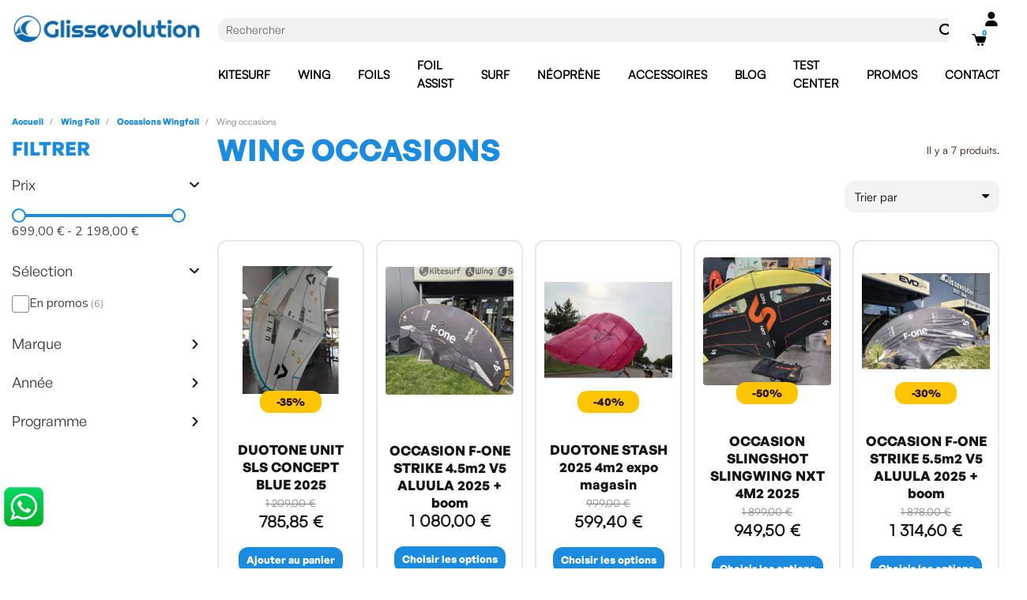

--- FILE ---
content_type: text/html; charset=utf-8
request_url: https://www.magasin-glissevolution.com/222-wing-occasions
body_size: 39879
content:
<!doctype html>
<html lang="fr-FR">

  <head>
    
      
  <meta charset="utf-8">


  <meta http-equiv="x-ua-compatible" content="ie=edge">

<link rel="preconnect" href="https://fonts.googleapis.com" crossorigin>
<link rel="preconnect" href="https://fonts.gstatic.com" crossorigin>
<link rel="preconnect" href="https://cdn.jsdelivr.net" crossorigin>
<link rel="preconnect" href="https://www.googletagmanager.com" crossorigin>
<link rel="dns-prefetch" href="https://static.klaviyo.com">
<link rel="dns-prefetch" href="https://connect.facebook.net">



  <title>Wings d’Occasion</title>

<script>
window.dataLayer = window.dataLayer || [];
function gtag(){dataLayer.push(arguments);}
gtag('consent', 'default', {
  'ad_storage': 'denied',
  'ad_user_data': 'denied',
  'ad_personalization': 'denied',
  'analytics_storage': 'denied',
  'wait_for_update': 500
});
gtag('set', 'ads_data_redaction', true);
gtag('set', 'url_passthrough', true);
</script>

  
    
  
  <meta name="description" content="Découvrez notre sélection de wings d’occasion pour wingfoil : matériel contrôlé, marques premium, prix avantageux et conseils experts pour bien choisir. Faites le bon choix chez Glissevolution.">
  <meta name="keywords" content="wingfoil,occasion,wing,aile">
        <link rel="canonical" href="https://www.magasin-glissevolution.com/222-wing-occasions">
    
      
  
  
    <script type="application/ld+json">
  {
    "@context": "https://schema.org",
    "@type": "Organization",
    "name": "Magasin Glissevolution",
    "url": "https://www.magasin-glissevolution.com/",
        "logo": {
      "@type": "ImageObject",
      "url": "https://www.magasin-glissevolution.com/img/logo-1757324105.jpg"
    },
        "sameAs": [
      "https://www.facebook.com/pages/Magasin-Glissevolution/296344717173386",
      "https://www.instagram.com/magasin_glissevolution/",
      "https://www.youtube.com/channel/UCrBS_F-Cs6r-ximwb_VHjxw"
    ],
    "foundingDate": "2006",
    "contactPoint": {
      "@type": "ContactPoint",
      "telephone": "+33-2-41-55-13-18",
      "contactType": "customer service",
      "availableLanguage": "French",
      "areaServed": "FR"
    }
  }
</script>

<script type="application/ld+json">
  {
    "@context": "https://schema.org",
    "@type": "WebPage",
    "isPartOf": {
      "@type": "WebSite",
      "url":  "https://www.magasin-glissevolution.com/",
      "name": "Magasin Glissevolution"
    },
    "name": "Wings d’Occasion",
    "url":  "https://www.magasin-glissevolution.com/222-wing-occasions"
  }
</script>


  <script type="application/ld+json">
    {
      "@context": "https://schema.org",
      "@type": "BreadcrumbList",
      "itemListElement": [
                  {
            "@type": "ListItem",
            "position": 1,
            "name": "Accueil",
            "item": "https://www.magasin-glissevolution.com/"
          },                  {
            "@type": "ListItem",
            "position": 2,
            "name": "Wing Foil",
            "item": "https://www.magasin-glissevolution.com/198-wing-foil"
          },                  {
            "@type": "ListItem",
            "position": 3,
            "name": "Occasions Wingfoil",
            "item": "https://www.magasin-glissevolution.com/370-occasions-wingfoil"
          },                  {
            "@type": "ListItem",
            "position": 4,
            "name": "Wing occasions",
            "item": "https://www.magasin-glissevolution.com/222-wing-occasions"
          }              ]
    }
  </script>
  
  
  <script type="application/ld+json">
{
	"@context": "https://schema.org",
	"@type": "ItemList",
	"itemListElement": [
			{
			"@type": "ListItem",
			"position": 1,
			"name": "DUOTONE UNIT SLS CONCEPT BLUE 2025",
			"url": "https://www.magasin-glissevolution.com/wing-foil/6928-duotone-unit-sls-2025-concept-blue.html"
		},			{
			"@type": "ListItem",
			"position": 2,
			"name": "OCCASION F-ONE STRIKE 4.5m2 V5 ALUULA 2025 + boom",
			"url": "https://www.magasin-glissevolution.com/wing-foil/7132-430004-occasion-f-one-strike-45m2-v5-aluula-2025-boom.html#/23-taille-45m"
		},			{
			"@type": "ListItem",
			"position": 3,
			"name": "DUOTONE STASH 2025 4m2 expo magasin",
			"url": "https://www.magasin-glissevolution.com/pocket-wing-k-wing-parawing/6951-431521-duotone-stash-2025.html#/3554-taille_duotone_stash_2025-40m"
		},			{
			"@type": "ListItem",
			"position": 4,
			"name": "OCCASION SLINGSHOT SLINGWING NXT 4M2 2025",
			"url": "https://www.magasin-glissevolution.com/wing-foil/7180-430983-occasion-slingshot-slingwing-nxt-4m2-2025.html#/22-taille-4m"
		},			{
			"@type": "ListItem",
			"position": 5,
			"name": "OCCASION F-ONE STRIKE 5.5m2 V5 ALUULA 2025 + boom",
			"url": "https://www.magasin-glissevolution.com/wing-foil/7020-425633-f-one-strike-v5-aluula-occasion.html#/25-taille-55m"
		},			{
			"@type": "ListItem",
			"position": 6,
			"name": "DUOTONE UNIT D/LAB V5 2025",
			"url": "https://www.magasin-glissevolution.com/occasions/6991-420777-duotone-unit-dlab-v5-2025-occasion.html#/24-taille-5m"
		},			{
			"@type": "ListItem",
			"position": 7,
			"name": "OCCASION ELEVEIGHT WFS PRO V2 5.5 2026",
			"url": "https://www.magasin-glissevolution.com/occasions-wingfoil/7174-eleveight-wfs-pro-v2.html"
		}		]
}
</script>
  
  
    
  

  
    <meta property="og:title" content="Wings d’Occasion" />
    <meta property="og:description" content="Découvrez notre sélection de wings d’occasion pour wingfoil : matériel contrôlé, marques premium, prix avantageux et conseils experts pour bien choisir. Faites le bon choix chez Glissevolution." />

<meta property="og:image" content="https://www.magasin-glissevolution.com/img/logo-1757324105.jpg">

    <meta property="og:url" content="https://www.magasin-glissevolution.com/222-wing-occasions" />
    <meta property="og:site_name" content="Magasin Glissevolution" />
          <meta property="og:type" content="website" />
        <meta name="twitter:card" content="summary_large_image">
  <meta name="twitter:title" content="Wings d’Occasion">
  <meta name="twitter:description" content="Découvrez notre sélection de wings d’occasion pour wingfoil : matériel contrôlé, marques premium, prix avantageux et conseils experts pour bien choisir. Faites le bon choix chez Glissevolution.">
      <meta name="twitter:image" content="https://www.magasin-glissevolution.com/img/logo-1757324105.jpg">
  
    



  <meta name="viewport" content="width=device-width, initial-scale=1">



  <link rel="icon" type="image/vnd.microsoft.icon" href="https://www.magasin-glissevolution.com/img/favicon.ico?1760362963">
  <link rel="shortcut icon" type="image/x-icon" href="https://www.magasin-glissevolution.com/img/favicon.ico?1760362963">



  


<link rel="stylesheet" href="https://www.magasin-glissevolution.com/themes/classic/assets/css/custom-v2.css?v=1768972504">


<script src="https://www.magasin-glissevolution.com/themes/classic/assets/js/script-fiche-produit9.js" defer></script>


  	

  <script type="text/javascript">
        var LS_Meta = {"v":"6.6.12","fixGSAP":true};
        var ap5_cartPackProducts = [];
        var ap5_cartRefreshUrl = "https:\/\/www.magasin-glissevolution.com\/module\/pm_advancedpack\/ajax_cart?ajax=1&action=refresh";
        var ap5_modalErrorClose = "Fermer";
        var ap5_modalErrorTitle = "Une erreur est survenue";
        var opartEasyLoginRedirectUrl = "https:\/\/www.magasin-glissevolution.com\/commande";
        var pixel_ids = "167460540682779";
        var pm_advancedpack = {"ajaxUrl":"https:\/\/www.magasin-glissevolution.com\/module\/pm_advancedpack\/ajax","staticToken":"b32cf20a4a4375ec9fc80e6a0504a8fb"};
        var pp_custom_add_to_cart = "";
        var prestashop = {"cart":{"products":[],"totals":{"total":{"type":"total","label":"Total","amount":0,"value":"0,00\u00a0\u20ac"},"total_including_tax":{"type":"total","label":"Total : ","amount":0,"value":"0,00\u00a0\u20ac"},"total_excluding_tax":{"type":"total","label":"Total HT :","amount":0,"value":"0,00\u00a0\u20ac"}},"subtotals":{"products":{"type":"products","label":"Sous-total","amount":0,"value":"0,00\u00a0\u20ac"},"discounts":null,"shipping":{"type":"shipping","label":"Livraison","amount":0,"value":""},"tax":{"type":"tax","label":"Taxes incluses","amount":0,"value":"0,00\u00a0\u20ac"}},"products_count":0,"summary_string":"0 articles","vouchers":{"allowed":1,"added":[]},"discounts":[],"minimalPurchase":0,"minimalPurchaseRequired":""},"currency":{"id":1,"name":"Euro","iso_code":"EUR","iso_code_num":"978","sign":"\u20ac"},"customer":{"lastname":null,"firstname":null,"email":null,"birthday":null,"newsletter":null,"newsletter_date_add":null,"optin":null,"website":null,"company":null,"siret":null,"ape":null,"is_logged":false,"gender":{"type":null,"name":null},"addresses":[]},"country":{"id_zone":"9","id_currency":"0","call_prefix":"33","iso_code":"FR","active":"1","contains_states":"0","need_identification_number":"0","need_zip_code":"1","zip_code_format":"NNNNN","display_tax_label":"1","name":"France","id":8},"language":{"name":"Fran\u00e7ais (French)","iso_code":"fr","locale":"fr-FR","language_code":"fr-FR","active":"1","is_rtl":"0","date_format_lite":"d\/m\/Y","date_format_full":"d\/m\/Y H:i:s","id":1},"page":{"title":"","canonical":"https:\/\/www.magasin-glissevolution.com\/222-wing-occasions","meta":{"title":"Wings d\u2019Occasion","description":"D\u00e9couvrez notre s\u00e9lection de wings d\u2019occasion pour wingfoil : mat\u00e9riel contr\u00f4l\u00e9, marques premium, prix avantageux et conseils experts pour bien choisir. Faites le bon choix chez Glissevolution.","keywords":"wingfoil,occasion,wing,aile","robots":"index"},"page_name":"category","body_classes":{"lang-fr":true,"lang-rtl":false,"country-FR":true,"currency-EUR":true,"layout-left-column":true,"page-category":true,"tax-display-enabled":true,"page-customer-account":false,"category-id-222":true,"category-Wing occasions":true,"category-id-parent-370":true,"category-depth-level-4":true},"admin_notifications":[],"password-policy":{"feedbacks":{"0":"Tr\u00e8s faible","1":"Faible","2":"Moyenne","3":"Fort","4":"Tr\u00e8s fort","Straight rows of keys are easy to guess":"Les suites de touches sur le clavier sont faciles \u00e0 deviner","Short keyboard patterns are easy to guess":"Les mod\u00e8les courts sur le clavier sont faciles \u00e0 deviner.","Use a longer keyboard pattern with more turns":"Utilisez une combinaison de touches plus longue et plus complexe.","Repeats like \"aaa\" are easy to guess":"Les r\u00e9p\u00e9titions (ex. : \"aaa\") sont faciles \u00e0 deviner.","Repeats like \"abcabcabc\" are only slightly harder to guess than \"abc\"":"Les r\u00e9p\u00e9titions (ex. : \"abcabcabc\") sont seulement un peu plus difficiles \u00e0 deviner que \"abc\".","Sequences like abc or 6543 are easy to guess":"Les s\u00e9quences (ex. : abc ou 6543) sont faciles \u00e0 deviner.","Recent years are easy to guess":"Les ann\u00e9es r\u00e9centes sont faciles \u00e0 deviner.","Dates are often easy to guess":"Les dates sont souvent faciles \u00e0 deviner.","This is a top-10 common password":"Ce mot de passe figure parmi les 10 mots de passe les plus courants.","This is a top-100 common password":"Ce mot de passe figure parmi les 100 mots de passe les plus courants.","This is a very common password":"Ceci est un mot de passe tr\u00e8s courant.","This is similar to a commonly used password":"Ce mot de passe est similaire \u00e0 un mot de passe couramment utilis\u00e9.","A word by itself is easy to guess":"Un mot seul est facile \u00e0 deviner.","Names and surnames by themselves are easy to guess":"Les noms et les surnoms seuls sont faciles \u00e0 deviner.","Common names and surnames are easy to guess":"Les noms et les pr\u00e9noms courants sont faciles \u00e0 deviner.","Use a few words, avoid common phrases":"Utilisez quelques mots, \u00e9vitez les phrases courantes.","No need for symbols, digits, or uppercase letters":"Pas besoin de symboles, de chiffres ou de majuscules.","Avoid repeated words and characters":"\u00c9viter de r\u00e9p\u00e9ter les mots et les caract\u00e8res.","Avoid sequences":"\u00c9viter les s\u00e9quences.","Avoid recent years":"\u00c9vitez les ann\u00e9es r\u00e9centes.","Avoid years that are associated with you":"\u00c9vitez les ann\u00e9es qui vous sont associ\u00e9es.","Avoid dates and years that are associated with you":"\u00c9vitez les dates et les ann\u00e9es qui vous sont associ\u00e9es.","Capitalization doesn't help very much":"Les majuscules ne sont pas tr\u00e8s utiles.","All-uppercase is almost as easy to guess as all-lowercase":"Un mot de passe tout en majuscules est presque aussi facile \u00e0 deviner qu'un mot de passe tout en minuscules.","Reversed words aren't much harder to guess":"Les mots invers\u00e9s ne sont pas beaucoup plus difficiles \u00e0 deviner.","Predictable substitutions like '@' instead of 'a' don't help very much":"Les substitutions pr\u00e9visibles comme '\"@\" au lieu de \"a\" n'aident pas beaucoup.","Add another word or two. Uncommon words are better.":"Ajoutez un autre mot ou deux. Pr\u00e9f\u00e9rez les mots peu courants."}}},"shop":{"name":"Magasin Glissevolution","logo":"https:\/\/www.magasin-glissevolution.com\/img\/logo-1757324105.jpg","stores_icon":"https:\/\/www.magasin-glissevolution.com\/img\/logo_stores.png","favicon":"https:\/\/www.magasin-glissevolution.com\/img\/favicon.ico"},"core_js_public_path":"\/themes\/","urls":{"base_url":"https:\/\/www.magasin-glissevolution.com\/","current_url":"https:\/\/www.magasin-glissevolution.com\/222-wing-occasions","shop_domain_url":"https:\/\/www.magasin-glissevolution.com","img_ps_url":"https:\/\/www.magasin-glissevolution.com\/img\/","img_cat_url":"https:\/\/www.magasin-glissevolution.com\/img\/c\/","img_lang_url":"https:\/\/www.magasin-glissevolution.com\/img\/l\/","img_prod_url":"https:\/\/www.magasin-glissevolution.com\/img\/p\/","img_manu_url":"https:\/\/www.magasin-glissevolution.com\/img\/m\/","img_sup_url":"https:\/\/www.magasin-glissevolution.com\/img\/su\/","img_ship_url":"https:\/\/www.magasin-glissevolution.com\/img\/s\/","img_store_url":"https:\/\/www.magasin-glissevolution.com\/img\/st\/","img_col_url":"https:\/\/www.magasin-glissevolution.com\/img\/co\/","img_url":"https:\/\/www.magasin-glissevolution.com\/themes\/classic\/assets\/img\/","css_url":"https:\/\/www.magasin-glissevolution.com\/themes\/classic\/assets\/css\/","js_url":"https:\/\/www.magasin-glissevolution.com\/themes\/classic\/assets\/js\/","pic_url":"https:\/\/www.magasin-glissevolution.com\/upload\/","theme_assets":"https:\/\/www.magasin-glissevolution.com\/themes\/classic\/assets\/","theme_dir":"https:\/\/www.magasin-glissevolution.com\/themes\/classic\/","pages":{"address":"https:\/\/www.magasin-glissevolution.com\/adresse","addresses":"https:\/\/www.magasin-glissevolution.com\/adresses","authentication":"https:\/\/www.magasin-glissevolution.com\/connexion","manufacturer":"https:\/\/www.magasin-glissevolution.com\/marques-Kitesurf-Wingfoil-Surf-Foil","cart":"https:\/\/www.magasin-glissevolution.com\/panier","category":"https:\/\/www.magasin-glissevolution.com\/index.php?controller=category","cms":"https:\/\/www.magasin-glissevolution.com\/index.php?controller=cms","contact":"https:\/\/www.magasin-glissevolution.com\/contactez-nous","discount":"https:\/\/www.magasin-glissevolution.com\/reduction","guest_tracking":"https:\/\/www.magasin-glissevolution.com\/suivi-commande-invite","history":"https:\/\/www.magasin-glissevolution.com\/historique-commandes","identity":"https:\/\/www.magasin-glissevolution.com\/identite","index":"https:\/\/www.magasin-glissevolution.com\/","my_account":"https:\/\/www.magasin-glissevolution.com\/mon-compte","order_confirmation":"https:\/\/www.magasin-glissevolution.com\/confirmation-commande","order_detail":"https:\/\/www.magasin-glissevolution.com\/index.php?controller=order-detail","order_follow":"https:\/\/www.magasin-glissevolution.com\/suivi-commande","order":"https:\/\/www.magasin-glissevolution.com\/commande","order_return":"https:\/\/www.magasin-glissevolution.com\/index.php?controller=order-return","order_slip":"https:\/\/www.magasin-glissevolution.com\/avoirs","pagenotfound":"https:\/\/www.magasin-glissevolution.com\/erreur-404","password":"https:\/\/www.magasin-glissevolution.com\/recuperation-mot-de-passe","pdf_invoice":"https:\/\/www.magasin-glissevolution.com\/index.php?controller=pdf-invoice","pdf_order_return":"https:\/\/www.magasin-glissevolution.com\/index.php?controller=pdf-order-return","pdf_order_slip":"https:\/\/www.magasin-glissevolution.com\/index.php?controller=pdf-order-slip","prices_drop":"https:\/\/www.magasin-glissevolution.com\/promotions-Kite-wing-surf-foil","product":"https:\/\/www.magasin-glissevolution.com\/index.php?controller=product","registration":"https:\/\/www.magasin-glissevolution.com\/inscription","search":"https:\/\/www.magasin-glissevolution.com\/recherche","sitemap":"https:\/\/www.magasin-glissevolution.com\/plan-du-site","stores":"https:\/\/www.magasin-glissevolution.com\/magasins","supplier":"https:\/\/www.magasin-glissevolution.com\/fournisseurs","new_products":"https:\/\/www.magasin-glissevolution.com\/nouveaux-produits","brands":"https:\/\/www.magasin-glissevolution.com\/marques-Kitesurf-Wingfoil-Surf-Foil","register":"https:\/\/www.magasin-glissevolution.com\/inscription","order_login":"https:\/\/www.magasin-glissevolution.com\/commande?login=1"},"alternative_langs":[],"actions":{"logout":"https:\/\/www.magasin-glissevolution.com\/?mylogout="},"no_picture_image":{"bySize":{"hsma_default":{"url":"https:\/\/www.magasin-glissevolution.com\/img\/p\/fr-default-hsma_default.jpg","width":55,"height":55},"small_default":{"url":"https:\/\/www.magasin-glissevolution.com\/img\/p\/fr-default-small_default.jpg","width":98,"height":98},"cart_default":{"url":"https:\/\/www.magasin-glissevolution.com\/img\/p\/fr-default-cart_default.jpg","width":125,"height":125},"home_default":{"url":"https:\/\/www.magasin-glissevolution.com\/img\/p\/fr-default-home_default.jpg","width":250,"height":250},"medium_default":{"url":"https:\/\/www.magasin-glissevolution.com\/img\/p\/fr-default-medium_default.jpg","width":452,"height":452},"large_default":{"url":"https:\/\/www.magasin-glissevolution.com\/img\/p\/fr-default-large_default.jpg","width":1600,"height":1600}},"small":{"url":"https:\/\/www.magasin-glissevolution.com\/img\/p\/fr-default-hsma_default.jpg","width":55,"height":55},"medium":{"url":"https:\/\/www.magasin-glissevolution.com\/img\/p\/fr-default-home_default.jpg","width":250,"height":250},"large":{"url":"https:\/\/www.magasin-glissevolution.com\/img\/p\/fr-default-large_default.jpg","width":1600,"height":1600},"legend":""}},"configuration":{"display_taxes_label":true,"display_prices_tax_incl":true,"is_catalog":false,"show_prices":true,"opt_in":{"partner":false},"quantity_discount":{"type":"discount","label":"Remise sur prix unitaire"},"voucher_enabled":1,"return_enabled":0},"field_required":[],"breadcrumb":{"links":[{"title":"Accueil","url":"https:\/\/www.magasin-glissevolution.com\/"},{"title":"Wing Foil","url":"https:\/\/www.magasin-glissevolution.com\/198-wing-foil"},{"title":"Occasions Wingfoil","url":"https:\/\/www.magasin-glissevolution.com\/370-occasions-wingfoil"},{"title":"Wing occasions","url":"https:\/\/www.magasin-glissevolution.com\/222-wing-occasions"}],"count":4},"link":{"protocol_link":"https:\/\/","protocol_content":"https:\/\/"},"time":1768972503,"static_token":"b32cf20a4a4375ec9fc80e6a0504a8fb","token":"170b306ff85114a1f2acd19a24c45055","debug":false,"modules":{"pm_advancedpack":null}};
        var psemailsubscription_subscription = "https:\/\/www.magasin-glissevolution.com\/module\/ps_emailsubscription\/subscription";
        var psr_icon_color = "#F19D76";
        var single_event_tracking = 1;
        var vncfc_fc_url = "https:\/\/www.magasin-glissevolution.com\/module\/vatnumbercleaner\/vncfc?";
      </script>
 
			<link rel="stylesheet" href="https://www.magasin-glissevolution.com/themes/classic/assets/css/theme.css" media="all">
		<link rel="stylesheet" href="https://www.magasin-glissevolution.com/modules/blockreassurance/views/dist/front.css" media="all">
		<link rel="stylesheet" href="https://www.magasin-glissevolution.com/modules/ps_socialfollow/views/css/ps_socialfollow.css" media="all">
		<link rel="stylesheet" href="https://www.magasin-glissevolution.com/modules/nkmgls/views/css/front.css" media="all">
		<link rel="stylesheet" href="https://www.magasin-glissevolution.com/modules/ps_searchbar/ps_searchbar.css" media="all">
		<link rel="stylesheet" href="/modules/layerslider/views/css/layerslider/layerslider.css?v=6.6.12" media="all">
		<link rel="stylesheet" href="https://fonts.googleapis.com/css?family=Lexend+Deca:regular|Open+Sans:300,400|Oswald:300,regular,700|Yanone+Kaffeesatz:300&amp;subset=latin,latin-ext" media="all">
		<link rel="stylesheet" href="https://www.magasin-glissevolution.com/modules/ps_facetedsearch/views/dist/front.css" media="all">
		<link rel="stylesheet" href="https://www.magasin-glissevolution.com/modules/creativeelements/views/css/frontend.min.css?v=2.13.0.2" media="all">
		<link rel="stylesheet" href="https://www.magasin-glissevolution.com/modules/creativeelements/views/css/ce/kit-1.css?v=1764679542" media="all">
		<link rel="stylesheet" href="https://www.magasin-glissevolution.com/modules/creativeelements/views/css/ce/10170101.css?v=1764676994" media="all">
		<link rel="stylesheet" href="https://www.magasin-glissevolution.com/modules/creativeelements/views/css/ce/11170101.css?v=1765892060" media="all">
		<link rel="stylesheet" href="https://www.magasin-glissevolution.com/modules/creativeelements/views/css/ce/6170101.css?v=1764676990" media="all">
		<link rel="stylesheet" href="https://www.magasin-glissevolution.com/modules/creativeelements/views/css/ce/9170101.css?v=1764676991" media="all">
		<link rel="stylesheet" href="https://fonts.googleapis.com/css?family=Nunito+Sans:100,100italic,200,200italic,300,300italic,400,400italic,500,500italic,600,600italic,700,700italic,800,800italic,900,900italic%7CLexend+Deca:100,100italic,200,200italic,300,300italic,400,400italic,500,500italic,600,600italic,700,700italic,800,800italic,900,900italic%7CInter:100,100italic,200,200italic,300,300italic,400,400italic,500,500italic,600,600italic,700,700italic,800,800italic,900,900italic&amp;display=swap" media="all">
		<link rel="stylesheet" href="https://www.magasin-glissevolution.com/modules/creativeelements/views/lib/ceicons/ceicons.min.css?v=2.13.0.2" media="all">
		<link rel="stylesheet" href="https://www.magasin-glissevolution.com/modules/creativeelements/views/lib/font-awesome/css/solid.min.css?v=6.2.0" media="all">
		<link rel="stylesheet" href="https://www.magasin-glissevolution.com/modules/creativeelements/views/lib/font-awesome/css/regular.min.css?v=6.2.0" media="all">
		<link rel="stylesheet" href="https://www.magasin-glissevolution.com/modules/creativeelements/views/lib/font-awesome/css/brands.min.css?v=6.4.2" media="all">
		<link rel="stylesheet" href="https://www.magasin-glissevolution.com/modules/creativeelements/views/lib/animations/animations.min.css?v=2.13.0.2" media="all">
		<link rel="stylesheet" href="https://www.magasin-glissevolution.com/modules/creativeelements/views/lib/swiper/css/swiper.min.css?v=11.2.6" media="all">
		<link rel="stylesheet" href="https://www.magasin-glissevolution.com/modules/creativeelements/views/lib/ceicons/ceicons.min.css?v=2.13.0.2" media="all">
		<link rel="stylesheet" href="https://www.magasin-glissevolution.com/modules/prestablog/views/css/grid-for-1-7-module.css" media="all">
		<link rel="stylesheet" href="https://www.magasin-glissevolution.com/modules/prestablog/views/css/blog1.css" media="all">
		<link rel="stylesheet" href="https://www.magasin-glissevolution.com/modules/prestablog/views/css/custom1.css" media="all">
		<link rel="stylesheet" href="https://www.magasin-glissevolution.com/modules/vatnumbercleaner/views/css/verif_fo.css" media="all">
		<link rel="stylesheet" href="https://www.magasin-glissevolution.com/modules/sameprice/views/css/front.css" media="all">
		<link rel="stylesheet" href="https://www.magasin-glissevolution.com/modules/ets_htmlbox/views/css/front.css" media="all">
		<link rel="stylesheet" href="https://www.magasin-glissevolution.com/modules/ec_reliquat/views/css/front.css" media="all">
		<link rel="stylesheet" href="https://www.magasin-glissevolution.com/modules/ets_megamenu/views/css/layout1.css" media="all">
		<link rel="stylesheet" href="https://www.magasin-glissevolution.com/modules/allinone_rewards/views/css/allinone_rewards.css" media="all">
		<link rel="stylesheet" href="https://www.magasin-glissevolution.com/modules/steavisgarantis/views/css/style.css" media="all">
		<link rel="stylesheet" href="https://www.magasin-glissevolution.com/modules/ets_whatsapp/views/css/front.css" media="all">
		<link rel="stylesheet" href="https://www.magasin-glissevolution.com/js/jquery/ui/themes/base/minified/jquery-ui.min.css" media="all">
		<link rel="stylesheet" href="https://www.magasin-glissevolution.com/js/jquery/ui/themes/base/minified/jquery.ui.theme.min.css" media="all">
		<link rel="stylesheet" href="https://www.magasin-glissevolution.com/modules/oparteasylogin/views/css/styles.css" media="all">
		<link rel="stylesheet" href="https://www.magasin-glissevolution.com/modules/ps_imageslider/css/homeslider.css" media="all">
		<link rel="stylesheet" href="https://www.magasin-glissevolution.com/modules/ets_megamenu/views/css/megamenu.css" media="all">
		<link rel="stylesheet" href="https://www.magasin-glissevolution.com/modules/ets_megamenu/views/css/fix17.css" media="all">
		<link rel="stylesheet" href="https://www.magasin-glissevolution.com/modules/ets_megamenu/views/css/cache.css" media="all">
		<link rel="stylesheet" href="https://www.magasin-glissevolution.com/modules/glisse_variants_listing/views/css/variants-hover.css" media="all">
	
	


	<script>
			var ceFrontendConfig = {"environmentMode":{"edit":false,"wpPreview":false},"is_rtl":false,"breakpoints":{"xs":0,"sm":480,"md":768,"lg":1025,"xl":1440,"xxl":1600},"version":"2.13.0.2","urls":{"assets":"\/modules\/creativeelements\/views\/"},"productQuickView":0,"settings":{"page":[],"general":{"elementor_global_image_lightbox":"1","elementor_lightbox_enable_counter":"yes","elementor_lightbox_enable_fullscreen":"yes","elementor_lightbox_enable_zoom":"yes","elementor_lightbox_title_src":"title","elementor_lightbox_description_src":"caption"},"editorPreferences":[]},"post":{"id":"222040101","title":"Wing%20occasions","excerpt":""}};
		</script>
<link rel="preload" as="font" type="font/woff" href="/modules/creativeelements/views/fonts/Satoshi-Regular.woff" crossorigin><link rel="preload" as="font" type="font/woff" href="/modules/creativeelements/views/fonts/GeneralSans-Bold.woff" crossorigin><link rel="preload" as="font" type="font/woff" href="/modules/creativeelements/views/fonts/GeneralSans-Regular.woff" crossorigin>        <link rel="preload" href="/modules/creativeelements/views/lib/ceicons/fonts/ceicons.woff2?8goggd" as="font" type="font/woff2" crossorigin>
        


  <script data-keepinline="true" type="text/javascript" src="https://cache.consentframework.com/js/pa/38998/c/AdK9Y/stub" referrerpolicy="unsafe-url" charset="utf-8"></script>
<script data-keepinline="true" type="text/javascript" src="https://choices.consentframework.com/js/pa/38998/c/AdK9Y/cmp" referrerpolicy="unsafe-url" charset="utf-8" async></script>
<script async src="https://www.googletagmanager.com/gtag/js?id=G-FLCKGE7GQQ"></script>
<script>
  window.dataLayer = window.dataLayer || [];
  function gtag(){dataLayer.push(arguments);}
  gtag('js', new Date());
  gtag(
    'config',
    'G-FLCKGE7GQQ',
    {
      'debug_mode':false
                      }
  );
</script>

<script>var tdmucaptcha = 'NWc5Q2t0VGhXSndyS0ZPbEl3YmZFd2tMS3ZxRWN6YkdYaXpJTVVUR3dhWmdKS1RuNGVYSVloQzh1RnRQcEdBZEVlMGNuWmFNNVhKN0hLbmtFdkdFUzNLVnlSYmV6SnpxRzM0Q3FvbWJjS28zYjl6ekFTalVLV0tFRlhYM2NNSDI=';</script><!-- Enable Facebook Pixels -->
<script>
    // doNotConsentToPixel = false;
    //console.log(ppGetCookie('pp_pageview_event_id'));
    //var external_id = ppGetCookie('pp_external_id');
    var pageview_event_id = '';
    var pp_price_precision = 2;
    var deferred_loading = 0;
    var deferred_seconds = 0;
    var event_time = 1768972503;
    var local_time = new Date().getTime();
    var consentStatus = true;
    var pp_aurl = 'https://www.magasin-glissevolution.com/module/facebookconversiontrackingplus/AjaxConversion'.replace(/&amp;/g, "&");

    // Check if pixel is already initialized
    function facebookpixelinit(tries) {
        let ud = {};
        if (typeof fbq == 'undefined') {
            // Pixel is not initialized, load the script
            initFbqPixels(ud);
        } else {
            console.log('Facebook Pixel Already loaded');
        }

        // Proceed with consent and initialize Pixels
        handleConsentAndInitPixels(ud);

        // Send the PageView event
        sendPageViewEvent()
    }

    function initFbqPixels() {
        
        !function(f,b,e,v,n,t,s){if (f.fbq)return;n=f.fbq=function(){n.callMethod?n.callMethod.apply(n,arguments):n.queue.push(arguments)};if (!f._fbq)f._fbq=n;n.push=n;n.loaded=!0;n.version='2.0';n.queue=[];t=b.createElement(e);t.async=!0;t.src=v;s=b.getElementsByTagName(e)[0];s.parentNode.insertBefore(t,s)}(window,document,'script','https://connect.facebook.net/en_US/fbevents.js');
        
    }

    function handleConsentAndInitPixels(ud) {
                if (typeof window.doNotConsentToPixel !== 'undefined' && doNotConsentToPixel) {
            consentStatus = false;
        }
                pixelConsent(consentStatus);

                fbq('init', '167460540682779', ud);
            }
    function sendPageViewEvent() {
        /* Code to avoid multiple pixels call */
        /* Used to make it compatible with onepagecheckout */
        if (typeof window.fbq_pageview == 'undefined') {
            pageview_event_id = generateEventId(12);
            ppTrackEvent('PageView', {}, pageview_event_id);
            if (consentStatus) {
                return jQuery.ajax({
                    url: pp_aurl,
                    type: 'POST',
                    cache: false,
                    data: {
                        event: 'PageView',
                        pageview_event_id: pageview_event_id,
                        source_url: window.location.href
                    }
                });
            }
            window.fbq_pageview = 1;  // Mark pageview as processed
        }
    }

    // Consent and localStorage checks, unchanged
        </script>
<!-- End Enable Facebook Pixels -->
<script>
    fctp_pageviewcount(20);
    function fctp_pageviewcount(tries) {
        if (typeof jQuery === 'undefined' || typeof fbq != 'function') {
            if (tries > 0) {
                setTimeout(function () {
                    fctp_pageviewcount(tries - 1)
                }, 350);
            }
        } else {
            if (consentStatus) {
                jQuery.ajax({
                    url: pp_aurl,
                    type: 'POST',
                    cache: false,
                    data: {
                        event: 'Pageviewcount',
                        source_url: location.href,
                        token: '8eabdfaf3b3d4b2d23e600ea3c0a6152',
                    }
                })
                    .done(function (data) {
                        if (data !== null && data.return == 'ok' && typeof data.current_page !== 'undefined') {
                            var page = data.current_page == 20 ? 'PagesViewedMore' + data.current_page : 'PagesViewed' + data.current_page;
                            ppTrackEvent(page, {
                                'currency': 'EUR',
                                'value': '10000'
                            }, pageview_event_id);
                        }
                    })
                    .fail(function (jqXHR, textStatus, errorThrown) {
                        //console.log('Pixel Plus: Cookie consent could not be validated');
                    });
            }
        }
    }
</script>
<!-- Add To cart Pixel Call -->
<script type="text/javascript">
    (function() {
        // Global flags and variables
        var isProcessingAddToCart = false; // Prevents duplicate processing
        var qty = false;                   // Holds the current quantity value
        var lastXhrResponse = null;        // For XHR deduplication

        // Reset the processing flag after a delay.
        function resetAddToCartFlag() {
            setTimeout(function() {
                isProcessingAddToCart = false;
            }, 500);
        }

        function sendAddToCartFromResponse(r, parsed, delCookie, source) {
            // If already processing, do nothing.
            if (isProcessingAddToCart) return;

            if (!parsed) {
                try {
                    r = JSON.parse(r);
                } catch (e) {
                    return; // Abort if parsing fails
                }
            }
            // console.log(new Date().toISOString(), "sendAddToCartFromResponse from", source, "with response:", r);

            if (r && r.cart && r.cart.products) {
                // Set initial global values (from server-side template variables)
                window.content_name = 'Wing occasions';
                window.content_category = 'Glissevolution > Wing Foil > Occasions Wingfoil > Wing Occasions';
                window.content_value = 1; // Default minimal value
                window.content_ids_data = [];
                window.content_ids_product = [];

                // Determine the selected product and attribute from the response.
                var selected_product_id = r.id_product || r.idProduct;
                var ipa = r.id_product_attribute || r.idProductAttribute;

                // Process the cart products and build the payload.
                $.each(r.cart.products, function(key, value) {
                    if (
                        (selected_product_id == value.id_product && value.id_product_attribute == 0) ||
                        (selected_product_id == value.id_product && value.id_product_attribute > 0 && value.id_product_attribute == ipa)
                    ) {
                        var pprice = 0;
                                                if (typeof value.price_with_reduction !== 'undefined') {
                            pprice = value.price_with_reduction;
                        } else if (typeof value.price_without_reduction !== 'undefined') {
                            pprice = value.price_without_reduction;
                        }
                                                if (pprice === 0) {
                            pprice = formatedNumberToFloat(value.price);
                        }
                        if (typeof value.name !== 'undefined') {
                            window.content_name = value.name;
                        }
                        window.content_value = pprice.toFixed(pp_price_precision);

                        // Build product identifier, with combination if enabled.
                        var id_combination = '';
                                                if (value.id_product_attribute > 0 && value.id_product_attribute == ipa) {
                            id_combination = '_' + value.id_product_attribute;
                        }
                                                var pid = '' + value.id_product + id_combination;
                        var productData = {
                            'id': pid,
                            'quantity': (qty !== false ? qty : value.quantity),
                            'item_price': (qty !== false ? qty * pprice : value.quantity * pprice)
                        };
                        if (value.category) {
                            productData.category = value.category;
                        }
                        window.content_ids_data.push(productData);
                        window.content_ids_product.push(pid);
                    }
                });

                // Build the final cartValues object.
                var cartValues = {
                    'content_name': window.content_name,
                    'content_ids': unique(window.content_ids_product),
                    'contents': unique(window.content_ids_data),
                    'content_type': 'product',
                    'value': window.content_value,
                    'currency': 'EUR'
                };
                                cartValues['product_catalog_id'] = '1125269066465140';
                                if (window.content_category) {
                    cartValues['content_category'] = window.content_category;
                }

                // Depending on the mode, call the appropriate final function.
                                // When CAPI is enabled, delegate to atcAjaxCall.
                // (Do not set isProcessingAddToCart here so that atcAjaxCall can handle it.)
                atcAjaxCall(selected_product_id, ipa, source);
                
                if (delCookie) {
                    deleteCookie('pp_pixel_event_id');
                }
            }
        }

        function trackAddToCart(values, event_id, source) {
            values.source = source;
            // console.log(new Date().toISOString(), "Tracking AddToCart event from", source, "with data:", values);
            ppTrackEvent('AddToCart', values, event_id);
            resetAddToCartFlag();
        }

        function atcAjaxCall(id_product, id_product_attribute, source) {
            if (isProcessingAddToCart) return false;
            isProcessingAddToCart = true;
            setTimeout(function() {
                $.ajax({
                    url: pp_aurl,
                    type: 'POST',
                    cache: false,
                    data: {
                        customAjax: true,
                        id_product: id_product,
                        id_product_attribute: id_product_attribute,
                        quantity: qty || 1,
                        event: 'AddToCart',
                        rand: Math.floor((Math.random() * 100000) + 1),
                        token: 'b32cf20a4a4375ec9fc80e6a0504a8fb'
                    }
                })
                    .done(function(data) {
                        if (data.return === 'ok') {
                            trackAddToCart(data.custom_data, data.event_id, source || 'customAjax');
                        } else if (data.return === 'error') {
                            console.error('Error in add-to-cart AJAX call');
                        }
                    })
                    .fail(function(jqXHR, textStatus, errorThrown) {
                        console.error('AJAX error in add-to-cart call:', textStatus);
                    });
            }, 500);
        }

        // Helper: Converts a formatted price string to a float.
        function formatedNumberToFloat(price) {
            price = price.replace(prestashop.currency.sign, '')
                .replace(prestashop.currency.iso_code, '');
            switch (parseInt(prestashop.currency.format, 10)) {
                case 1:
                    return parseFloat(price.replace(',', '').replace(' ', ''));
                case 2:
                    return parseFloat(price.replace(' ', '').replace(',', '.'));
                case 3:
                    return parseFloat(price.replace('.', '').replace(' ', '').replace(',', '.'));
                case 4:
                    return parseFloat(price.replace(',', '').replace(' ', ''));
                default:
                    return parseFloat(price);
            }
        }

        // Helper: Returns only unique elements from an array.
        function unique(array) {
            return $.grep(array, function(el, index) {
                return index === $.inArray(el, array);
            });
        }

        // Attach event handlers for add-to-cart tracking.
        function initAddToCart() {
            
            // For AttributewizardPro or AWP modules.
            if (
                    false ||
                $('#awp_wizard').length === 1
            ) {
                var id_product = $('#product_page_product_id').length ? $('#product_page_product_id').val() : $('.product_page_product_id').val();
                var id_product_attribute = 0;
                $('.exclusive').on('click', function() {
                    if (!isProcessingAddToCart) {
                        atcAjaxCall(id_product, id_product_attribute, 'AWP');
                    }
                });
            }

            // Attach the Prestashop "updateCart" listener.
            if (typeof prestashop === 'object' && typeof prestashop.on !== 'undefined') {
                prestashop.on('updateCart', function(event) {
                    if (isProcessingAddToCart) return;
                    window.pp_atc_event_id = ppGetCookie('pp_pixel_event_id');
                    if (event && event.reason) {
                        if (event.reason.idProduct !== undefined) {
                            var ipa = event.reason.idProductAttribute || 0;
                                                        atcAjaxCall(event.reason.idProduct, ipa, 'prestashop.on');
                                                    } else if (event.reason.cart !== undefined) {
                            sendAddToCartFromResponse(event.reason, true, true, 'prestashop.on');
                        }
                    }
                });
            }

            // Override XMLHttpRequest as a fallback.
            (function(open) {
                XMLHttpRequest.prototype.open = function(method, url, async) {
                    var fpCartEndpoint = '/panier';
                    var checkURL = url.search(fpCartEndpoint);
                    if (checkURL > -1 && !isProcessingAddToCart) {
                        // Clear globals before processing the add-to-cart request.
                        delete window.content_ids_data;
                        delete window.content_ids_product;
                        delete window.total_products_value;
                        window.pp_atc_event_id = generateEventId(12);
                        url += (url.search('\\?') > -1)
                            ? '&pp_atc_event_id=' + window.pp_atc_event_id
                            : '?pp_atc_event_id=' + window.pp_atc_event_id;
                    }
                    this.addEventListener('load', function() {
                        if (this.response) {
                            // Check for duplicate XHR response.
                            if (lastXhrResponse === this.response) {
                                // console.log(new Date().toISOString(), "Duplicate XHR response. Skipping.");
                                return;
                            }
                            lastXhrResponse = this.response;
                            try {
                                sendAddToCartFromResponse(this.response, false, false, 'XHR');
                            } catch (e) {
                                console.error("Error processing XHR response:", e);
                            }
                        }
                    });
                    this.addEventListener('error', function() {
                        console.error('Request failed with error');
                    });
                    this.addEventListener('abort', function() {
                        console.error('Request was aborted');
                    });
                    open.apply(this, arguments);
                };
            })(XMLHttpRequest.prototype.open);
        }

        // Wait for DOM and jQuery to be ready.
        document.addEventListener("DOMContentLoaded", function() {
            var tries = 20;
            function waitForjQuery(tries) {
                if (typeof jQuery === 'undefined') {
                    if (tries > 0) {
                        setTimeout(function() { waitForjQuery(tries - 1); }, 250);
                    } else {
                        console.error('PP: Could not initiate the Add To Cart Event Tracking');
                    }
                    return;
                }
                initAddToCart();
            }
            waitForjQuery(tries);

            // Listen for changes in quantity.
            $(document).on('change', '#quantity_wanted', function() {
                qty = $(this).val();
            });
        });
    })();
</script>
<!-- End Add to cart pixel call -->

<!-- Facebook ViewCategory event tracking -->
<script type="text/javascript">
    if (typeof window.pp_vc === 'undefined') {
        var pp_vc = false;
    }
    var combination = '';
        var content_ids_list = []; 
    fctp_categoryView(10);

    function fctp_categoryView(max_tries) {
        if (typeof jQuery == 'undefined' || typeof fbq != 'function') {
            setTimeout(function() {
                fctp_categoryView(max_tries-1)
            },500);
        } else {
            var edata = {
                content_name: 'Wing occasions',
            };
            edata.value = 1;
            edata.currency = 'EUR';
            edata.content_type = 'product';
            edata.content_category = 'Wing occasions';
            edata.content_ids = content_ids_list;
            edata.product_catalog_id = '1125269066465140';            //console.log(edata);
            ppTrackEvent('ViewCategory', edata, ppGetCookie('pp_pixel_viewcategory_event_id'));
            pp_vc = true;
            //console.log(ppGetCookie('pp_pixel_viewcategory_event_id'));
            deleteCookie('pp_pixel_viewcategory_event_id');
        }
    }
</script>
<!-- END Facebook ViewCategory event tracking --><!-- Contact Pixel Call -->
<script type="text/javascript">
    document.addEventListener("DOMContentLoaded", function(event) {
        init_newsletter(10);
        var fb_pixel_newsletter_event_id = '';
        var FCTP_NEWSLETTER_VALUE = '1';
        var max_tries = 0;


        function init_newsletter(tries)
        {
            if (typeof jQuery === 'undefined' || typeof ppGetCookie === 'undefined') {
                if (tries > 0) {
                    setTimeout(function() { init_newsletter(tries-1); }, 350);
                } else {
                    console.log('PP: Could not Initiate the Newsletter Event Tracking');
                }
                return;
            }
            fb_pixel_newsletter_event_id = ppGetCookie('pp_pixel_newsletter_event_id');
                        $('input[name="submitNewsletter"]').click(function (event) {
                if ($('input[name="email"]').val() != '') {
                    setTimeout(function () {
                        if (jQuery('.block_newsletter').find(".alert-danger").length == 1) {
                            console.log(
                                'Conversion could not be sent, contact module developer to check the issue');
                        } else {
                            fctp_newsletter(10);
                        }
                    }, 1000);
                }
            });
                        function fctp_newsletter(max_tries, email = "") {
                if (typeof fbq != 'undefined' && typeof jQuery != 'undefined') {
                                        jQuery.ajax({
                        url: pp_aurl,
                        type: 'POST',
                        cache: false,
                        data: {
                            event: 'Newsletter',
                            rand: Math.floor((Math.random() * 100000) + 1),
                            source_url: window.location.href
                        }
                    })
                        .done(function (data) {
                            if (data.return == 'ok') {
                                trackNewsletter(email);
                            }
                        })
                        .fail(function (jqXHR, textStatus, errorThrown) {
                            console.log('Conversion could not be sent, as the email is already registered');
                        });
                                    } else {
                    if (tries > 0) {
                        setTimeout(function () {
                            fctp_newsletter(tries - 1)
                        }, 500);
                    }
                }
            }

            function trackNewsletter() {
                ppTrackEvent('Newsletter', {
                    'content_name': 'Lettre d\'informations',
                    value: FCTP_NEWSLETTER_VALUE,
                    currency: 'EUR',
                }, fb_pixel_newsletter_event_id);
            }
        }
    });
</script>
<!-- End Contact Pixel Call --><!-- Contact Pixel Call -->
<script type="text/javascript">
    document.addEventListener("DOMContentLoaded", function() {
        init_time_event(10);
        var time = 0;

        function init_time_event(tries) {
            //Main script start
            if (typeof jQuery === 'undefined' || typeof fbq === 'undefined') {
                if (tries > 0) {
                    setTimeout(function () {
                        init_time_event(tries - 1)
                    }, 500);
                } else {
                    console.log('PP: Could not Initiate the Page Time event');
                }
                return;
            }
            var counter = 0;
            var timer = new IntervalTimer(function () {
                if (counter < 4) {
                    time = time + 30;
                    if (time == 120) {
                        time = '+120';
                    }
                    fctp_pagetime(tries - 1, time);
                    counter++;
                }
            }, 30000); // WAS 30000

            document.addEventListener("visibilitychange", function () {
                if (document.visibilityState === 'visible') {
                    timer.resume();
                } else {
                    timer.pause();
                }
            });
        }
        function IntervalTimer(callback, interval) {
            var timerId, timeoutId, startTime, remaining = 0;
            var state = 0; //  0 = idle, 1 = running, 2 = paused, 3= resumed
            this.interval = interval;
            this.pause = function () {
                if (state != 1 && state != 3) return;
                remaining = this.interval - (new Date() - startTime);
                if (state == 1) window.clearInterval(timerId);
                if (state == 3) window.clearTimeout(timeoutId);
                state = 2;
            };

            this.resume = function () {
                if (state != 2) return;
                state = 3;
                timeoutId = window.setTimeout(this.timeoutCallback, remaining);
            };

            this.timeoutCallback = function () {
                if (state != 3) return;
                callback();
                startTime = new Date();
                timerId = window.setInterval(callback, interval);
                state = 1;
            };

            startTime = new Date();
            timerId = window.setInterval(callback, interval);
            state = 1;
        }

        function fctp_pagetime(tries)
        {
                        jQuery.ajax({
                url: pp_aurl,
                type: 'POST',
                cache: false,
                data: {
                    event: 'Pagetime',
                    source_url: location.href,
                    time: time,
                    rand: Math.floor((Math.random() * 100000) + 1)
                }
            })
            .done(function(data) {
                if (data.return == 'ok') {
                    trackPageTime(data);
                }
            })
            .fail(function(jqXHR, textStatus, errorThrown) {
                console.log('Conversion could not be sent, contact module developer to check the issue');
            });
                    }
        function trackPageTime(data)
        {
            if (!validateTime(time)) {
                return false;
            }
            var eventName = time == 0 ? 'Pagetime' : 'Time'+time+'s';
            ppTrackEvent(eventName, {
                'content_name' : 'PageTime',
                value: 1,
                currency : 'EUR',
                status: true,
                time : time+'s',
            },  data.event_id);
        }
        function validateTime(time) {
            let tmpTime = time.toString().replace('+', ''); // Remove the plus symbol
            return !isNaN(tmpTime) && parseInt(tmpTime) > 0; // Check if it's a positive number
        }
    });
</script>
<!-- End Contact Pixel Call --><script type="text/javascript">
    var Days_text = 'Journée(s)';
    var Hours_text = 'Heure(s)';
    var Mins_text = 'Min(s)';
    var Sec_text = 'Sec(s)';
</script><link href="//fonts.googleapis.com/css?family=Open+Sans:600,400,400i|Oswald:700" rel="stylesheet" type="text/css" media="all">

<style>
        .ce-product-prices {
  display: flex; 
  flex-direction: column;
}

.categoryStarsStr {
  margin-top: 5px;
}

#categoryStarsMain {
  margin-top: -3px !important;
  margin-bottom: 11px !important;
}
    </style><script type="text/javascript">
    opartStatSaveSessionUrl = "https://www.magasin-glissevolution.com/module/opartstat/saveSession?ajax=1";
    opartStatSaveSessionUrl = opartStatSaveSessionUrl.replace(/&amp;/g, '&');
    opartControllerName = "CategoryController";
    opartElementId = "222";
    opartshopId = "1";
    opartUserAgent = "Mozilla/5.0 (Macintosh; Intel Mac OS X 10_15_7) AppleWebKit/537.36 (KHTML, like Gecko) Chrome/131.0.0.0 Safari/537.36; ClaudeBot/1.0; +claudebot@anthropic.com)";
</script>
<script async src="/modules/opartstat/views/js/saveSession.js"></script>

  <!-- START OF DOOFINDER ADD TO CART SCRIPT -->
  <script>
    document.addEventListener('doofinder.cart.add', function(event) {

      const checkIfCartItemHasVariation = (cartObject) => {
        return (cartObject.item_id === cartObject.grouping_id) ? false : true;
      }

      /**
      * Returns only ID from string
      */
      const sanitizeVariationID = (variationID) => {
        return variationID.replace(/\D/g, "")
      }

      doofinderManageCart({
        cartURL          : "https://www.magasin-glissevolution.com/panier",  //required for prestashop 1.7, in previous versions it will be empty.
        cartToken        : "b32cf20a4a4375ec9fc80e6a0504a8fb",
        productID        : checkIfCartItemHasVariation(event.detail) ? event.detail.grouping_id : event.detail.item_id,
        customizationID  : checkIfCartItemHasVariation(event.detail) ? sanitizeVariationID(event.detail.item_id) : 0,   // If there are no combinations, the value will be 0
        quantity         : event.detail.amount,
        statusPromise    : event.detail.statusPromise,
        itemLink         : event.detail.link,
        group_id         : event.detail.group_id
      });
    });
  </script>
  <!-- END OF DOOFINDER ADD TO CART SCRIPT -->

  <!-- START OF DOOFINDER INTEGRATIONS SUPPORT -->
  <script data-keepinline>
    var dfKvCustomerEmail;
    if ('undefined' !== typeof klCustomer && "" !== klCustomer.email) {
      dfKvCustomerEmail = klCustomer.email;
    }
  </script>
  <!-- END OF DOOFINDER INTEGRATIONS SUPPORT -->

  <!-- START OF DOOFINDER UNIQUE SCRIPT -->
  <script data-keepinline>
    
    (function(w, k) {w[k] = window[k] || function () { (window[k].q = window[k].q || []).push(arguments) }})(window, "doofinderApp")
    

    // Custom personalization:
    doofinderApp("config", "language", "fr-FR");
    doofinderApp("config", "currency", "EUR");
  </script>
  <script src="https://eu1-config.doofinder.com/2.x/02baff31-032c-4aee-b510-c4b716ba4f47.js" async></script>
  <!-- END OF DOOFINDER UNIQUE SCRIPT -->
<meta name="generator" content="Powered by Creative Slider 6.6.12 - Multi-Purpose, Responsive, Parallax, Mobile-Friendly Slider Module for PrestaShop.">
<script type="text/javascript">
    
    var xmlhttp = new XMLHttpRequest();
    var _spmq = {};
    var _spmq_nc = {"url":"\/\/www.magasin-glissevolution.com\/222-wing-occasions","id_product":"","id_category":"222","id_manufacturer":"","spm_ident":"XUG6O3QD","language":"fr"};
    xmlhttp.onreadystatechange = function() {
        if (xmlhttp.readyState == 4 && xmlhttp.status == 200) {
            try {
                var data = JSON.parse(xmlhttp.responseText);
            } catch(err) {
                return;
            }
            var _spmq_c = JSON.parse(data.spm_user_infos);
            Object.keys(_spmq_nc).forEach(key => _spmq[key] = _spmq_nc[key]);
            Object.keys(_spmq_c).forEach(key => _spmq[key] = _spmq_c[key]);
            var _spmq_encode = data.spm_user_infos_encode;
            var _spm_id_combination = function() {
                return (typeof(document.getElementById('idCombination')) != 'undefined' && document.getElementById('idCombination') != null ?
                        document.getElementById('idCombination').value : ''
                );
            };
            var spm = document.createElement('script');
            spm.type = 'text/javascript';
            spm.defer = true;
            spm.src = 'https://app-spm.com/app.js?url=%2F%2Fwww.magasin-glissevolution.com%2F222-wing-occasions&id_product=&id_category=222&id_manufacturer=&spm_ident=XUG6O3QD&language=fr'+(typeof _spmq_encode === 'string' && _spmq_encode ? '&'+_spmq_encode:'')+'&id_combination='+_spm_id_combination();
            var s_spm = document.getElementsByTagName('script')[0];
            s_spm.parentNode.insertBefore(spm, s_spm);
        }
    };
    xmlhttp.open("GET", 'https://www.magasin-glissevolution.com/module/shopimind/ajaxspmq', true);
    xmlhttp.send();
    function spmDomReady(fn) {
        document.addEventListener("DOMContentLoaded", fn);
        if (document.readyState === "interactive" || document.readyState === "complete" ) {
            fn();
        }
    }
    function spmEncodeFormData(data) {
        return Object.keys(data)
            .map(key => encodeURIComponent(key) + '=' + encodeURIComponent(data[key]))
            .join('&');
    }
    spmDomReady(() => {
        if (typeof prestashop !== 'undefined') {
            prestashop.on(
                'updateCart',
                function (event) {

                    if (event && event.reason && typeof(spmWorkflow) !== 'undefined') {
                        var spmData = {
                            'spm_visitor_id': typeof(spmWorkflow.spmVisitorId) !== 'undefined' ? spmWorkflow.spmVisitorId : null,
                            'spm_customer_id': typeof(spmWorkflow.spmIdShopCustomer) !== 'undefined' ? spmWorkflow.spmIdShopCustomer : null,
                            'spm_visitor_fp_id': typeof(spmWorkflow.spmVisitorFpId) !== 'undefined' ? spmWorkflow.spmVisitorFpId : null,
                            'spm_visitor_session_id': typeof(spmWorkflow.spmVisitorSessionId) !== 'undefined' ? spmWorkflow.spmVisitorSessionId : null,
                        };

                        if (spmData.spm_visitor_id == null && spmData.spm_customer_id == null && spmData.spm_visitor_fp_id == null) {
                            return;
                        }
                        var xmlhttp = new XMLHttpRequest();
                        xmlhttp.onreadystatechange = function() {
                            if (xmlhttp.readyState == 4 && xmlhttp.status == 200) {
                                try {
                                    var data = JSON.parse(xmlhttp.responseText);
                                } catch(err) {
                                    return;
                                }
                                if (!data.spm_user_infos_encode || typeof data.spm_user_infos_encode !== 'string') {
                                    return;
                                }
                                var xhr = new XMLHttpRequest();
                                xhr.open('POST', 'https://app-spm.com/procedural_api/cart_save.php', true);
                                xhr.setRequestHeader('Content-Type', 'application/x-www-form-urlencoded');
                                xhr.send(data.spm_user_infos_encode+'&'+spmEncodeFormData(spmData));
                            }
                        };
                        xmlhttp.open("GET", 'https://www.magasin-glissevolution.com/module/shopimind/ajaxspmq?spm_action=getCart', true);
                        xmlhttp.send();
                    }
                }
            );
        }
    });

    
</script>





<script>
(function(){
    'use strict';
    function getProduct(){
        var p={};
        var metas=document.querySelectorAll('meta[property]');
        metas.forEach(function(m){
            var prop=m.getAttribute('property');
            var val=m.getAttribute('content');
            if(prop==='product:price:amount') p.price=parseFloat(val)||0;
            if(prop==='product:retailer_item_id') p.item_id=val;
            if(prop==='og:title') p.item_name=val;
        });
        p.currency=document.querySelector('meta[property="product:price:currency"]');
        p.currency=p.currency?p.currency.getAttribute('content'):'EUR';
        if(!p.item_id){
            var match=window.location.pathname.match(/\/(\d+)-/);
            if(match) p.item_id=match[1];
        }
        if(!p.item_id){
            var body=document.body.className;
            var idMatch=body.match(/product-id-(\d+)/);
            if(idMatch) p.item_id=idMatch[1];
        }
        return (p.item_id && p.item_name)?p:null;
    }
    function isProductPage(){
        return document.body.classList.contains('page-product') || 
               /\/\d+-[^\/]+\.html/.test(window.location.pathname);
    }
    function sendAddToCart(p){
        if(typeof gtag!=='function' || !p) return;
        gtag('event','add_to_cart',{
            currency:p.currency,
            value:p.price,
            items:[{item_id:p.item_id,item_name:p.item_name,price:p.price,quantity:1}]
        });
    }
    function listenPrestaShopEvents(p){
        if(typeof prestashop!=='undefined' && prestashop.on){
            prestashop.on('updateCart',function(event){
                if(event && event.reason && event.reason.linkAction==='add-to-cart'){
                    sendAddToCart(p);
                }
            });
        }
    }
    function attachButtonListeners(p){
        var selectors=[
            'a[href="#ce-action=addToCart"]',
            '.elementor-widget-product-add-to-cart a.elementor-button',
            'button.sticky-add','#sticky-add','.ce-add-to-cart',
            '[data-button-action="add-to-cart"]','.add-to-cart',
            '.exclusive'
        ];
        selectors.forEach(function(sel){
            document.querySelectorAll(sel).forEach(function(el){
                if(!el.dataset.gaTracked){
                    el.dataset.gaTracked='1';
                    el.addEventListener('click',function(){sendAddToCart(p);});
                }
            });
        });
    }
    function init(){
        if(!isProductPage()) return;
        var p=getProduct();
        if(!p) return;
        listenPrestaShopEvents(p);
        attachButtonListeners(p);
        if(typeof MutationObserver!=='undefined'){
            var obs=new MutationObserver(function(){attachButtonListeners(p);});
            obs.observe(document.body,{childList:true,subtree:true});
        }
    }
    if(document.readyState==='loading'){
        document.addEventListener('DOMContentLoaded',init);
    }else{
        init();
    }
})();
</script>



	 

<!-- Google Tag Manager -->
<script>(function(w,d,s,l,i){w[l]=w[l]||[];w[l].push({'gtm.start':
new Date().getTime(),event:'gtm.js'});var f=d.getElementsByTagName(s)[0],
j=d.createElement(s),dl=l!='dataLayer'?'&l='+l:'';j.async=false;j.src=
'https://www.googletagmanager.com/gtm.js?id='+i+dl;f.parentNode.insertBefore(j,f);
})(window,document,'script','dataLayer','GTM-M3W7THPJ');</script>
<!-- End Google Tag Manager -->

	 
 <script type="text/javascript">
    (function(c,l,a,r,i,t,y){
        c[a]=c[a]||function(){(c[a].q=c[a].q||[]).push(arguments)};
        t=l.createElement(r);t.async=1;t.src="https://www.clarity.ms/tag/"+i;
        y=l.getElementsByTagName(r)[0];y.parentNode.insertBefore(t,y);
    })(window, document, "clarity", "script", "umce5x2kw8");
</script>
	 
	 
	  
	 
<!-- Light YouTube Embeds by @labnol
   * Credit: https://www.labnol.org/
    -->

	 
	 
	 <script>
 
  function labnolIframe(div) {
    var iframe = document.createElement('iframe');
    iframe.setAttribute(
      'src',
      'https://www.youtube.com/embed/' + div.dataset.id + '?autoplay=1&rel=0'
    );
    iframe.setAttribute('frameborder', '0');
    iframe.setAttribute('allowfullscreen', '1');
    iframe.setAttribute(
      'allow',
      'accelerometer; autoplay; encrypted-media; gyroscope; picture-in-picture'
    );
    div.parentNode.replaceChild(iframe, div);
  }

  function initYouTubeVideos() {
    var playerElements = document.getElementsByClassName('youtube-player');
    for (var n = 0; n < playerElements.length; n++) {
      var videoId = playerElements[n].dataset.id;
      var div = document.createElement('div');
      div.setAttribute('data-id', videoId);
      var thumbNode = document.createElement('img');
      thumbNode.src = '//i.ytimg.com/vi/ID/hqdefault.jpg'.replace(
        'ID',
        videoId
      );
      div.appendChild(thumbNode);
      var playButton = document.createElement('div');
      playButton.setAttribute('class', 'play');
      div.appendChild(playButton);
      div.onclick = function () {
        labnolIframe(this);
      };
      playerElements[n].appendChild(div);
    }
  }

  document.addEventListener('DOMContentLoaded', initYouTubeVideos);
</script> 
	      


  </head>

  <body id="category" class="lang-fr country-fr currency-eur page-category tax-display-enabled category-id-222 category-wing-occasions category-id-parent-370 category-depth-level-4 ce-kit-1 elementor-page elementor-page-222040101 ce-theme ce-theme-10 layout-full-width">

    
      
    

    <main>
      
              

      <header id="header">
        
          	        <div data-elementor-type="header" data-elementor-id="6170101" class="elementor elementor-6170101">
            <div class="elementor-section-wrap">
                        <section class="elementor-element elementor-element-1192b71a elementor-section-content-middle elementor-section-height-min-height elementor-section-full_width elementor-hidden-phone elementor-section-height-default elementor-section-items-middle elementor-section elementor-top-section" data-id="1192b71a" data-element_type="section" data-settings="{&quot;background_background&quot;:&quot;classic&quot;,&quot;sticky&quot;:&quot;top&quot;,&quot;sticky_on&quot;:[&quot;desktop&quot;,&quot;tablet&quot;,&quot;mobile&quot;],&quot;sticky_offset&quot;:0,&quot;sticky_effects_offset&quot;:0}">
                            <div class="elementor-container elementor-column-gap-no">
                            <div class="elementor-row">
                <div class="elementor-element elementor-element-603b502d ce-mobile-valign-center elementor-column elementor-col-33 elementor-top-column" data-id="603b502d" data-element_type="column">
            <div class="elementor-column-wrap elementor-element-populated">
                <div class="elementor-widget-wrap">
                <div class="elementor-element elementor-element-102ad2c4 elementor-widget__width-initial elementor-widget-tablet__width-auto elementor-widget-mobile__width-initial elementor-widget elementor-widget-theme-site-logo elementor-widget-image" data-id="102ad2c4" data-element_type="widget" data-widget_type="theme-site-logo.default">
        <div class="elementor-widget-container">        <div class="elementor-image">
                            <a href="https://www.magasin-glissevolution.com/">
                    <img src="/img/logo-1757324105.jpg" alt="Magasin Glissevolution" width="1000" height="148">                    </a>
                                </div>
        </div>        </div>
                        </div>
            </div>
        </div>
                <div class="elementor-element elementor-element-26febb32 ce-valign-center ce-mobile-valign-center ce-widgets-space--gap elementor-column elementor-col-33 elementor-top-column" data-id="26febb32" data-element_type="column" data-settings="{&quot;background_background&quot;:&quot;classic&quot;}">
            <div class="elementor-column-wrap elementor-element-populated">
                <div class="elementor-widget-wrap">
                <div class="elementor-element elementor-element-4bb42a93 elementor-widget__width-initial e-transform elementor-hidden-phone elementor-search--skin-classic elementor-search--button-type-icon elementor-widget elementor-widget-ajax-search" data-id="4bb42a93" data-element_type="widget" data-settings="{&quot;list_limit&quot;:20,&quot;skin&quot;:&quot;classic&quot;,&quot;show_image&quot;:&quot;yes&quot;,&quot;show_category&quot;:&quot;yes&quot;,&quot;show_price&quot;:&quot;yes&quot;,&quot;_transform_scaleX_effect&quot;:{&quot;unit&quot;:&quot;px&quot;,&quot;size&quot;:&quot;&quot;,&quot;sizes&quot;:[]},&quot;_transform_scaleX_effect_tablet&quot;:{&quot;unit&quot;:&quot;px&quot;,&quot;size&quot;:&quot;&quot;,&quot;sizes&quot;:[]},&quot;_transform_scaleX_effect_mobile&quot;:{&quot;unit&quot;:&quot;px&quot;,&quot;size&quot;:&quot;&quot;,&quot;sizes&quot;:[]},&quot;_transform_scaleY_effect&quot;:{&quot;unit&quot;:&quot;px&quot;,&quot;size&quot;:&quot;&quot;,&quot;sizes&quot;:[]},&quot;_transform_scaleY_effect_tablet&quot;:{&quot;unit&quot;:&quot;px&quot;,&quot;size&quot;:&quot;&quot;,&quot;sizes&quot;:[]},&quot;_transform_scaleY_effect_mobile&quot;:{&quot;unit&quot;:&quot;px&quot;,&quot;size&quot;:&quot;&quot;,&quot;sizes&quot;:[]}}" data-widget_type="ajax-search.default">
        <div class="elementor-widget-container">        <form class="elementor-search" role="search" action="https://www.magasin-glissevolution.com/recherche" method="get">
                            <div class="elementor-search__container">
                            <input class="elementor-search__input" type="search" name="s" placeholder="Rechercher" value="" minlength="3">
                <div class="elementor-search__icon elementor-search__clear"><i class="ceicon-close"></i></div>
                            <button class="elementor-search__submit" type="submit">
                                    <i aria-hidden="true" class="ceicon ceicon-magnifier"></i>                    <span class="elementor-screen-only">Recherche</span>
                                </button>
                        </div>
        </form>
        </div>        </div>
                        </div>
            </div>
        </div>
                <div class="elementor-element elementor-element-1628f0df ce-valign-center ce-mobile-valign-center ce-widgets-space--gap elementor-column elementor-col-33 elementor-top-column" data-id="1628f0df" data-element_type="column" data-settings="{&quot;background_background&quot;:&quot;classic&quot;}">
            <div class="elementor-column-wrap elementor-element-populated">
                <div class="elementor-widget-wrap">
                <div class="elementor-element elementor-element-627dc366 elementor-widget__width-auto elementor-widget elementor-widget-sign-in elementor-widget-nav-menu" data-id="627dc366" data-element_type="widget" data-settings="{&quot;align_submenu&quot;:&quot;right&quot;,&quot;show_submenu_on&quot;:&quot;click&quot;,&quot;submenu_icon&quot;:{&quot;value&quot;:&quot;&quot;,&quot;library&quot;:&quot;&quot;},&quot;layout&quot;:&quot;horizontal&quot;}" data-widget_type="sign-in.default">
        <div class="elementor-widget-container">        <nav class="ce-user-menu elementor-nav--main elementor-nav__container elementor-nav--layout-horizontal">        <ul class="elementor-nav" id="usermenu-627dc366">
                    <li class="menu-item menu-item-type-account menu-item-account-0">
                <a class="elementor-item" href="https://www.magasin-glissevolution.com/mon-compte" aria-label="Mon compte">
                    <i class="fas fa-user"></i>                                                </a>
                            </li>
                </ul>
        </nav>
        </div>        </div>
                <div class="elementor-element elementor-element-7263b005 elementor-widget__width-auto elementor-cart--buttons-stacked elementor-cart--items-indicator-bubble elementor-cart--show-shipping-yes elementor-widget elementor-widget-shopping-cart" data-id="7263b005" data-element_type="widget" data-settings="{&quot;modal_url&quot;:&quot;https:\/\/www.magasin-glissevolution.com\/module\/creativeelements\/ajax&quot;,&quot;action_show_modal&quot;:&quot;yes&quot;,&quot;remove_item_icon&quot;:{&quot;value&quot;:&quot;far fa-circle-xmark&quot;,&quot;library&quot;:&quot;fa-regular&quot;}}" data-widget_type="shopping-cart.default">
        <div class="elementor-widget-container">            <div class="elementor-cart__container elementor-lightbox">
                <div class="elementor-cart__main">
                    <div class="elementor-cart__close-button ceicon-close"></div>
                    <div class="elementor-cart__title">
                                            </div>
                            <div class="elementor-cart__empty-message">Rien dans le panier</div>
        <div class="elementor-cart__products ce-scrollbar-y--auto" data-gift="Cadeau">
                    </div>
        <div class="elementor-cart__summary">
            <div class="elementor-cart__summary-label">0 articles</div>
            <div class="elementor-cart__summary-value">0,00 €</div>
                    <span class="elementor-cart__summary-label">Livraison</span>
            <span class="elementor-cart__summary-value"></span>
            <strong class="elementor-cart__summary-label">Total</strong>
            <strong class="elementor-cart__summary-value">0,00 €</strong>
        </div>
        <div class="elementor-alert elementor-alert-warning elementor-hidden" role="alert">
            <span class="elementor-alert-description"></span>
        </div>
        <div class="elementor-cart__footer-buttons">
            <div class="elementor-align-justify">
                <a href="//www.magasin-glissevolution.com/panier?action=show" class="elementor-button elementor-button--view-cart elementor-size-">
                    <span class="elementor-button-text">Voir le panier</span>
                </a>
            </div>
            <div class="elementor-align-justify">
                <a href="https://www.magasin-glissevolution.com/commande" class="elementor-button elementor-button--checkout elementor-size- ce-disabled">
                    <span class="elementor-button-text">Commander</span>
                </a>
            </div>
        </div>
                        </div>
            </div>        <div class="elementor-cart__toggle">
            <a href="//www.magasin-glissevolution.com/panier?action=show" class="elementor-button elementor-size-sm">
                <span class="elementor-button-icon" data-counter="0">
                    <i aria-hidden="true" class="ceicon-trolley-solid"></i>                    <span class="elementor-screen-only">Panier</span>
                </span>
                <span class="elementor-button-text">0,00 €</span>
            </a>
        </div>
        </div>        </div>
                        </div>
            </div>
        </div>
                        </div>
            </div>
        </section>
                <section class="elementor-element elementor-element-38fca7e5 elementor-section-content-middle elementor-section-height-min-height elementor-section-full_width elementor-section-items-top elementor-hidden-phone elementor-section-height-default elementor-section elementor-top-section" data-id="38fca7e5" data-element_type="section" data-settings="{&quot;background_background&quot;:&quot;classic&quot;,&quot;sticky&quot;:&quot;top&quot;,&quot;sticky_offset&quot;:40,&quot;sticky_on&quot;:[&quot;desktop&quot;,&quot;tablet&quot;,&quot;mobile&quot;],&quot;sticky_effects_offset&quot;:0}">
                            <div class="elementor-container elementor-column-gap-no">
                            <div class="elementor-row">
                <div class="elementor-element elementor-element-ad25188 ce-mobile-valign-bottom elementor-column elementor-col-50 elementor-top-column" data-id="ad25188" data-element_type="column" data-settings="{&quot;background_background&quot;:&quot;classic&quot;}">
            <div class="elementor-column-wrap">
                <div class="elementor-widget-wrap">
                        </div>
            </div>
        </div>
                <div class="elementor-element elementor-element-1ea433c6 ce-mobile-valign-bottom elementor-column elementor-col-50 elementor-top-column" data-id="1ea433c6" data-element_type="column" data-settings="{&quot;background_background&quot;:&quot;classic&quot;}">
            <div class="elementor-column-wrap elementor-element-populated">
                <div class="elementor-widget-wrap">
                <div class="elementor-element elementor-element-2f1d48d3 elementor-widget__width-auto elementor-widget elementor-widget-shortcode" data-id="2f1d48d3" data-element_type="widget" data-widget_type="shortcode.default">
        <div class="elementor-widget-container">    <div class="ets_mm_megamenu 
        layout_layout1 
         show_icon_in_mobile 
          
        transition_fade   
        transition_default 
        menu-ets 
        sticky_disabled 
         
        ets-dir-ltr        hook-custom        single_layout                 hover          mm_menu_center         "
        data-bggray=""
        >
        <div class="ets_mm_megamenu_content">
            <div class="container">
                <div class="ets_mm_megamenu_content_content">
                    <div class="ybc-menu-toggle ybc-menu-btn closed">
                        <span class="ybc-menu-button-toggle_icon">
                            <i class="icon-bar"></i>
                            <i class="icon-bar"></i>
                            <i class="icon-bar"></i>
                        </span>
                       
                    </div>
                        <ul class="mm_menus_ul  ">
        <li class="close_menu">
            <div class="pull-left">
                <span class="mm_menus_back">
                    <i class="icon-bar"></i>
                    <i class="icon-bar"></i>
                    <i class="icon-bar"></i>
                </span>
                Menu
            </div>
            <div class="pull-right">
                <span class="mm_menus_back_icon"></span>
                Retour
            </div>
        </li>
                    <li class="mm_menus_li mm_sub_align_full mm_has_sub hover "
                >
                <a class="ets_mm_url"                         href="https://www.magasin-glissevolution.com/373-kitesurf-ailes-planches-foil-barres-harnais-"
                        style="font-size:15px;">
                    <span class="mm_menu_content_title">
                                                Kitesurf
                        <span class="mm_arrow"></span>                                            </span>
                </a>
                                                    <span class="arrow closed"></span>                                            <ul class="mm_columns_ul"
                            style=" width:100%; font-size:14px;">
                                                            <li class="mm_columns_li column_size_2  mm_has_sub">
                                                                            <ul class="mm_blocks_ul">
                                                                                            <li data-id-block="20" class="mm_blocks_li">
                                                        
    <div class="ets_mm_block mm_block_type_category">
                    <span class="h4"  style="font-size:15px">
                <a href="/168-packs-kitesurf"  style="font-size:15px">                    Packs
                    </a>            </span>
                <div class="ets_mm_block_content">        
                                <ul class="ets_mm_categories">
                    <li >
                <a class="ets_mm_url" href="https://www.magasin-glissevolution.com/168-packs-kitesurf">PACKS kitesurf</a>
                            </li>
            </ul>
                    </div>
    </div>
    <div class="clearfix"></div>

                                                </li>
                                                                                    </ul>
                                                                    </li>
                                                            <li class="mm_columns_li column_size_2  mm_has_sub">
                                                                            <ul class="mm_blocks_ul">
                                                                                            <li data-id-block="13" class="mm_blocks_li">
                                                        
    <div class="ets_mm_block mm_block_type_category">
                    <span class="h4"  style="font-size:15px">
                <a href="/14-ailes-de-kite"  style="font-size:15px">                    Ailes de kite
                    </a>            </span>
                <div class="ets_mm_block_content">        
                                <ul class="ets_mm_categories">
                    <li >
                <a class="ets_mm_url" href="https://www.magasin-glissevolution.com/14-ailes-de-kite">Ailes de kite</a>
                            </li>
            </ul>
                    </div>
    </div>
    <div class="clearfix"></div>

                                                </li>
                                                                                            <li data-id-block="63" class="mm_blocks_li">
                                                        
    <div class="ets_mm_block mm_block_type_category">
                    <span class="h4"  style="font-size:15px">
                <a href="/16-barres-de-kite-et-accessoires"  style="font-size:15px">                    Barres et accessoires
                    </a>            </span>
                <div class="ets_mm_block_content">        
                                <ul class="ets_mm_categories">
                    <li >
                <a class="ets_mm_url" href="https://www.magasin-glissevolution.com/190-barres-de-kite-surf">Barres de kite</a>
                            </li>
                    <li >
                <a class="ets_mm_url" href="https://www.magasin-glissevolution.com/191-accessoires-barre">Accessoires barre</a>
                            </li>
            </ul>
                    </div>
    </div>
    <div class="clearfix"></div>

                                                </li>
                                                                                    </ul>
                                                                    </li>
                                                            <li class="mm_columns_li column_size_2  mm_has_sub">
                                                                            <ul class="mm_blocks_ul">
                                                                                            <li data-id-block="23" class="mm_blocks_li">
                                                        
    <div class="ets_mm_block mm_block_type_category">
                    <span class="h4"  style="font-size:15px">
                <a href="/15-planches"  style="font-size:15px">                    Planches
                    </a>            </span>
                <div class="ets_mm_block_content">        
                                <ul class="ets_mm_categories">
                    <li >
                <a class="ets_mm_url" href="https://www.magasin-glissevolution.com/196-twin-tips">Twin-tips</a>
                            </li>
                    <li >
                <a class="ets_mm_url" href="https://www.magasin-glissevolution.com/197-surf-kite">Surf kite</a>
                            </li>
                    <li >
                <a class="ets_mm_url" href="https://www.magasin-glissevolution.com/159-board-de-foil">Board de foil</a>
                            </li>
            </ul>
                    </div>
    </div>
    <div class="clearfix"></div>

                                                </li>
                                                                                    </ul>
                                                                    </li>
                                                            <li class="mm_columns_li column_size_2  mm_has_sub">
                                                                            <ul class="mm_blocks_ul">
                                                                                            <li data-id-block="22" class="mm_blocks_li">
                                                        
    <div class="ets_mm_block mm_block_type_category">
                    <span class="h4"  style="font-size:15px">
                <a href="/133-foils-de-kite"  style="font-size:15px">                    Foils
                    </a>            </span>
                <div class="ets_mm_block_content">        
                                <ul class="ets_mm_categories">
                    <li >
                <a class="ets_mm_url" href="https://www.magasin-glissevolution.com/427-ailes-avant-kitefoil">Ailes avant</a>
                            </li>
                    <li >
                <a class="ets_mm_url" href="https://www.magasin-glissevolution.com/158-foils-complets-kitefoil">Foils complets</a>
                            </li>
                    <li >
                <a class="ets_mm_url" href="https://www.magasin-glissevolution.com/428-fuselages-kitefoil">Fuselages</a>
                            </li>
                    <li >
                <a class="ets_mm_url" href="https://www.magasin-glissevolution.com/429-mats-kitefoil">Mats</a>
                            </li>
                    <li >
                <a class="ets_mm_url" href="https://www.magasin-glissevolution.com/430-stab-kitefoil">Stabilisateurs</a>
                            </li>
                    <li >
                <a class="ets_mm_url" href="https://www.magasin-glissevolution.com/432-visseries-tools">Visseries - tools</a>
                            </li>
            </ul>
                    </div>
    </div>
    <div class="clearfix"></div>

                                                </li>
                                                                                    </ul>
                                                                    </li>
                                                            <li class="mm_columns_li column_size_2  mm_has_sub">
                                                                            <ul class="mm_blocks_ul">
                                                                                            <li data-id-block="21" class="mm_blocks_li">
                                                        
    <div class="ets_mm_block mm_block_type_category">
                    <span class="h4"  style="font-size:15px">
                <a href="/17-harnais-kitesurf-et-impact-vestes"  style="font-size:15px">                    Harnais - Gilets
                    </a>            </span>
                <div class="ets_mm_block_content">        
                                <ul class="ets_mm_categories">
                    <li >
                <a class="ets_mm_url" href="https://www.magasin-glissevolution.com/154-impact-vest">Impact vest</a>
                            </li>
                    <li >
                <a class="ets_mm_url" href="https://www.magasin-glissevolution.com/208-harnais-femme">Harnais Femme</a>
                            </li>
                    <li >
                <a class="ets_mm_url" href="https://www.magasin-glissevolution.com/131-harnais-culotte">Harnais Culotte</a>
                            </li>
                    <li >
                <a class="ets_mm_url" href="https://www.magasin-glissevolution.com/130-harnais-kitesurf-ceinture">Harnais Ceinture</a>
                            </li>
                    <li >
                <a class="ets_mm_url" href="https://www.magasin-glissevolution.com/229-accessoires-harnais">Accessoires harnais</a>
                            </li>
            </ul>
                    </div>
    </div>
    <div class="clearfix"></div>

                                                </li>
                                                                                    </ul>
                                                                    </li>
                                                            <li class="mm_columns_li column_size_2  mm_has_sub">
                                                                            <ul class="mm_blocks_ul">
                                                                                            <li data-id-block="19" class="mm_blocks_li">
                                                        
    <div class="ets_mm_block mm_block_type_category">
                    <span class="h4"  style="font-size:15px">
                <a href="/369-occasions-kitesurf"  style="font-size:15px">                    Occasions
                    </a>            </span>
                <div class="ets_mm_block_content">        
                                <ul class="ets_mm_categories">
                    <li >
                <a class="ets_mm_url" href="https://www.magasin-glissevolution.com/43-ailes-kitesurf-occasions">Ailes kitesurf occasions</a>
                            </li>
                    <li >
                <a class="ets_mm_url" href="https://www.magasin-glissevolution.com/49-barres-kite-occasions">Barres kite occasions</a>
                            </li>
                    <li >
                <a class="ets_mm_url" href="https://www.magasin-glissevolution.com/64-harnais-impact-vest-occasions">Harnais - impact vest occasions</a>
                            </li>
                    <li >
                <a class="ets_mm_url" href="https://www.magasin-glissevolution.com/44-planches-kitesurf-occasions">Planches kitesurf occasions</a>
                            </li>
            </ul>
                    </div>
    </div>
    <div class="clearfix"></div>

                                                </li>
                                                                                    </ul>
                                                                    </li>
                                                    </ul>
                                                </li>
                    <li class="mm_menus_li mm_sub_align_full mm_has_sub hover "
                >
                <a class="ets_mm_url"                         href="https://www.magasin-glissevolution.com/198-wing-foil"
                        style="font-size:15px;">
                    <span class="mm_menu_content_title">
                                                Wing
                        <span class="mm_arrow"></span>                                            </span>
                </a>
                                                    <span class="arrow closed"></span>                                            <ul class="mm_columns_ul"
                            style=" width:100%; font-size:14px;">
                                                            <li class="mm_columns_li column_size_2  mm_has_sub">
                                                                            <ul class="mm_blocks_ul">
                                                                                            <li data-id-block="29" class="mm_blocks_li">
                                                        
    <div class="ets_mm_block mm_block_type_category">
                    <span class="h4"  style="font-size:15px">
                <a href="/216-packs-wing-foil"  style="font-size:15px">                    Packs
                    </a>            </span>
                <div class="ets_mm_block_content">        
                                <ul class="ets_mm_categories">
                    <li >
                <a class="ets_mm_url" href="https://www.magasin-glissevolution.com/216-packs-wing-foil">Packs Wing Foil</a>
                            </li>
            </ul>
                    </div>
    </div>
    <div class="clearfix"></div>

                                                </li>
                                                                                    </ul>
                                                                    </li>
                                                            <li class="mm_columns_li column_size_2  mm_has_sub">
                                                                            <ul class="mm_blocks_ul">
                                                                                            <li data-id-block="8" class="mm_blocks_li">
                                                        
    <div class="ets_mm_block mm_block_type_category">
                    <span class="h4"  style="font-size:15px">
                <a href="/414-ailes"  style="font-size:15px">                    Ailes
                    </a>            </span>
                <div class="ets_mm_block_content">        
                                <ul class="ets_mm_categories">
                    <li >
                <a class="ets_mm_url" href="https://www.magasin-glissevolution.com/213-ailes-de-wing">Ailes de wing</a>
                            </li>
                    <li >
                <a class="ets_mm_url" href="https://www.magasin-glissevolution.com/371-ailes-de-pocket-wing-k-wing">Ailes de Pocket Wing / K-wing</a>
                            </li>
            </ul>
                    </div>
    </div>
    <div class="clearfix"></div>

                                                </li>
                                                                                    </ul>
                                                                    </li>
                                                            <li class="mm_columns_li column_size_2  mm_has_sub">
                                                                            <ul class="mm_blocks_ul">
                                                                                            <li data-id-block="27" class="mm_blocks_li">
                                                        
    <div class="ets_mm_block mm_block_type_category">
                    <span class="h4"  style="font-size:15px">
                <a href="/415-planches"  style="font-size:15px">                    Planches
                    </a>            </span>
                <div class="ets_mm_block_content">        
                                <ul class="ets_mm_categories">
                    <li >
                <a class="ets_mm_url" href="https://www.magasin-glissevolution.com/214-boards-de-wing">Planches Wing foil</a>
                            </li>
                    <li >
                <a class="ets_mm_url" href="https://www.magasin-glissevolution.com/417-planches-surf-foil">Planches surf foil</a>
                            </li>
                    <li >
                <a class="ets_mm_url" href="https://www.magasin-glissevolution.com/416-planches-sup-foil">Planches SUP Foil</a>
                            </li>
                    <li >
                <a class="ets_mm_url" href="https://www.magasin-glissevolution.com/372-planches-pocket-wing-k-wing">Planches Pocket wing / K-Wing</a>
                            </li>
            </ul>
                    </div>
    </div>
    <div class="clearfix"></div>

                                                </li>
                                                                                    </ul>
                                                                    </li>
                                                            <li class="mm_columns_li column_size_2  mm_has_sub">
                                                                            <ul class="mm_blocks_ul">
                                                                                            <li data-id-block="28" class="mm_blocks_li">
                                                        
    <div class="ets_mm_block mm_block_type_category">
                    <span class="h4"  style="font-size:15px">
                <a href="/379-foils-de-wing"  style="font-size:15px">                    Foils de Wing
                    </a>            </span>
                <div class="ets_mm_block_content">        
                                <ul class="ets_mm_categories">
                    <li >
                <a class="ets_mm_url" href="https://www.magasin-glissevolution.com/384-aile-avant-wing">Ailes avant</a>
                            </li>
                    <li >
                <a class="ets_mm_url" href="https://www.magasin-glissevolution.com/387-foils-complets-wing">Foils complets</a>
                            </li>
                    <li >
                <a class="ets_mm_url" href="https://www.magasin-glissevolution.com/388-fuselages-wing">Fuselages</a>
                            </li>
                    <li >
                <a class="ets_mm_url" href="https://www.magasin-glissevolution.com/385-mats-wing">Mats</a>
                            </li>
                    <li >
                <a class="ets_mm_url" href="https://www.magasin-glissevolution.com/386-stabs-wing">Stabilisateurs</a>
                            </li>
                    <li >
                <a class="ets_mm_url" href="https://www.magasin-glissevolution.com/432-visseries-tools">Visseries - tools</a>
                            </li>
            </ul>
                    </div>
    </div>
    <div class="clearfix"></div>

                                                </li>
                                                                                    </ul>
                                                                    </li>
                                                            <li class="mm_columns_li column_size_2  mm_has_sub">
                                                                            <ul class="mm_blocks_ul">
                                                                                            <li data-id-block="31" class="mm_blocks_li">
                                                        
    <div class="ets_mm_block mm_block_type_category">
                    <span class="h4"  style="font-size:15px">
                <a href="/217-accessoires-wing-foil"  style="font-size:15px">                    Accessoires
                    </a>            </span>
                <div class="ets_mm_block_content">        
                                <ul class="ets_mm_categories">
                    <li >
                <a class="ets_mm_url" href="https://www.magasin-glissevolution.com/436-pompes">Pompes</a>
                            </li>
                    <li >
                <a class="ets_mm_url" href="https://www.magasin-glissevolution.com/435-poignees-boom">Poignées - boom</a>
                            </li>
                    <li >
                <a class="ets_mm_url" href="https://www.magasin-glissevolution.com/232-leash">Leash</a>
                            </li>
                    <li >
                <a class="ets_mm_url" href="https://www.magasin-glissevolution.com/437-impact-vest-wing">Impact vest</a>
                            </li>
                    <li >
                <a class="ets_mm_url" href="https://www.magasin-glissevolution.com/243-harnais-wing">Harnais wing</a>
                            </li>
                    <li >
                <a class="ets_mm_url" href="https://www.magasin-glissevolution.com/73-casques">Casques</a>
                            </li>
                    <li >
                <a class="ets_mm_url" href="https://www.magasin-glissevolution.com/68-boardbag-housse-de-voyage">Bagagerie</a>
                            </li>
            </ul>
                    </div>
    </div>
    <div class="clearfix"></div>

                                                </li>
                                                                                    </ul>
                                                                    </li>
                                                            <li class="mm_columns_li column_size_2  mm_has_sub">
                                                                            <ul class="mm_blocks_ul">
                                                                                            <li data-id-block="32" class="mm_blocks_li">
                                                        
    <div class="ets_mm_block mm_block_type_category">
                    <span class="h4"  style="font-size:15px">
                <a href="/370-occasions-wingfoil"  style="font-size:15px">                    Occasions Wing
                    </a>            </span>
                <div class="ets_mm_block_content">        
                                <ul class="ets_mm_categories">
                    <li >
                <a class="ets_mm_url" href="https://www.magasin-glissevolution.com/223-board-de-wing-occasions">Board de wing occasions</a>
                            </li>
                    <li >
                <a class="ets_mm_url" href="https://www.magasin-glissevolution.com/316-foils-de-wing-occasions">Foils de Wing occasions</a>
                            </li>
                    <li >
                <a class="ets_mm_url" href="https://www.magasin-glissevolution.com/222-wing-occasions">Wing occasions</a>
                            </li>
            </ul>
                    </div>
    </div>
    <div class="clearfix"></div>

                                                </li>
                                                                                    </ul>
                                                                    </li>
                                                    </ul>
                                                </li>
                    <li class="mm_menus_li mm_sub_align_full mm_has_sub hover "
                >
                <a class="ets_mm_url"                         href="https://www.magasin-glissevolution.com/378-foils"
                        style="font-size:15px;">
                    <span class="mm_menu_content_title">
                                                Foils
                        <span class="mm_arrow"></span>                                            </span>
                </a>
                                                    <span class="arrow closed"></span>                                            <ul class="mm_columns_ul"
                            style=" width:100%; font-size:14px;">
                                                            <li class="mm_columns_li column_size_2  mm_has_sub">
                                                                            <ul class="mm_blocks_ul">
                                                                                            <li data-id-block="11" class="mm_blocks_li">
                                                        
    <div class="ets_mm_block mm_block_type_category">
                    <span class="h4"  style="font-size:15px">
                <a href="/133-foils-de-kite"  style="font-size:15px">                    Foils de Kite
                    </a>            </span>
                <div class="ets_mm_block_content">        
                                <ul class="ets_mm_categories">
                    <li >
                <a class="ets_mm_url" href="https://www.magasin-glissevolution.com/427-ailes-avant-kitefoil">Ailes avant</a>
                            </li>
                    <li >
                <a class="ets_mm_url" href="https://www.magasin-glissevolution.com/158-foils-complets-kitefoil">Foils complets</a>
                            </li>
                    <li >
                <a class="ets_mm_url" href="https://www.magasin-glissevolution.com/428-fuselages-kitefoil">Fuselages</a>
                            </li>
                    <li >
                <a class="ets_mm_url" href="https://www.magasin-glissevolution.com/429-mats-kitefoil">Mats</a>
                            </li>
                    <li >
                <a class="ets_mm_url" href="https://www.magasin-glissevolution.com/430-stab-kitefoil">Stabilisateurs</a>
                            </li>
                    <li >
                <a class="ets_mm_url" href="https://www.magasin-glissevolution.com/432-visseries-tools">Visseries - tools</a>
                            </li>
            </ul>
                    </div>
    </div>
    <div class="clearfix"></div>

                                                </li>
                                                                                    </ul>
                                                                    </li>
                                                            <li class="mm_columns_li column_size_2  mm_has_sub">
                                                                            <ul class="mm_blocks_ul">
                                                                                            <li data-id-block="41" class="mm_blocks_li">
                                                        
    <div class="ets_mm_block mm_block_type_category">
                    <span class="h4"  style="font-size:15px">
                <a href="/379-foils-de-wing"  style="font-size:15px">                    Foils de Wing
                    </a>            </span>
                <div class="ets_mm_block_content">        
                                <ul class="ets_mm_categories">
                    <li >
                <a class="ets_mm_url" href="https://www.magasin-glissevolution.com/384-aile-avant-wing">Ailes avant</a>
                            </li>
                    <li >
                <a class="ets_mm_url" href="https://www.magasin-glissevolution.com/387-foils-complets-wing">Foils complets</a>
                            </li>
                    <li >
                <a class="ets_mm_url" href="https://www.magasin-glissevolution.com/388-fuselages-wing">Fuselages</a>
                            </li>
                    <li >
                <a class="ets_mm_url" href="https://www.magasin-glissevolution.com/385-mats-wing">Mats</a>
                            </li>
                    <li >
                <a class="ets_mm_url" href="https://www.magasin-glissevolution.com/386-stabs-wing">Stabilisateurs</a>
                            </li>
                    <li >
                <a class="ets_mm_url" href="https://www.magasin-glissevolution.com/432-visseries-tools">Visseries - tools</a>
                            </li>
            </ul>
                    </div>
    </div>
    <div class="clearfix"></div>

                                                </li>
                                                                                    </ul>
                                                                    </li>
                                                            <li class="mm_columns_li column_size_2  mm_has_sub">
                                                                            <ul class="mm_blocks_ul">
                                                                                            <li data-id-block="42" class="mm_blocks_li">
                                                        
    <div class="ets_mm_block mm_block_type_category">
                    <span class="h4"  style="font-size:15px">
                <a href="/383-foils-de-surf"  style="font-size:15px">                    Foils de Surf
                    </a>            </span>
                <div class="ets_mm_block_content">        
                                <ul class="ets_mm_categories">
                    <li >
                <a class="ets_mm_url" href="https://www.magasin-glissevolution.com/408-ailes-avant-surf-foil">Ailes avant</a>
                            </li>
                    <li >
                <a class="ets_mm_url" href="https://www.magasin-glissevolution.com/411-foils-complets-surf-foil">Foils complets</a>
                            </li>
                    <li >
                <a class="ets_mm_url" href="https://www.magasin-glissevolution.com/412-fuselages-surf-foil">Fuselages</a>
                            </li>
                    <li >
                <a class="ets_mm_url" href="https://www.magasin-glissevolution.com/409-mats-surf-foil">Mats</a>
                            </li>
                    <li >
                <a class="ets_mm_url" href="https://www.magasin-glissevolution.com/410-stabs-surf-foil">Stabilisateurs</a>
                            </li>
                    <li >
                <a class="ets_mm_url" href="https://www.magasin-glissevolution.com/432-visseries-tools">Visseries - tools</a>
                            </li>
            </ul>
                    </div>
    </div>
    <div class="clearfix"></div>

                                                </li>
                                                                                    </ul>
                                                                    </li>
                                                            <li class="mm_columns_li column_size_3  mm_has_sub">
                                                                            <ul class="mm_blocks_ul">
                                                                                            <li data-id-block="43" class="mm_blocks_li">
                                                        
    <div class="ets_mm_block mm_block_type_category">
                    <span class="h4"  style="font-size:15px">
                <a href="/381-foils-de-downwind"  style="font-size:15px">                    Foils de downwind
                    </a>            </span>
                <div class="ets_mm_block_content">        
                                <ul class="ets_mm_categories">
                    <li >
                <a class="ets_mm_url" href="https://www.magasin-glissevolution.com/396-ailes-avant-downwind">Ailes avant</a>
                            </li>
                    <li >
                <a class="ets_mm_url" href="https://www.magasin-glissevolution.com/399-foils-complets-downwind">Foils complets</a>
                            </li>
                    <li >
                <a class="ets_mm_url" href="https://www.magasin-glissevolution.com/400-fuselages-downwind">Fuselages</a>
                            </li>
                    <li >
                <a class="ets_mm_url" href="https://www.magasin-glissevolution.com/397-mats-downwind">Mats</a>
                            </li>
                    <li >
                <a class="ets_mm_url" href="https://www.magasin-glissevolution.com/398-stabs-downwind">Stabilisateurs</a>
                            </li>
                    <li >
                <a class="ets_mm_url" href="https://www.magasin-glissevolution.com/432-visseries-tools">Visseries - tools</a>
                            </li>
            </ul>
                    </div>
    </div>
    <div class="clearfix"></div>

                                                </li>
                                                                                    </ul>
                                                                    </li>
                                                            <li class="mm_columns_li column_size_3  mm_has_sub">
                                                                            <ul class="mm_blocks_ul">
                                                                                            <li data-id-block="65" class="mm_blocks_li">
                                                        
    <div class="ets_mm_block mm_block_type_category">
                    <span class="h4"  style="font-size:15px">
                <a href="/382-foils-de-pumping-dockstart"  style="font-size:15px">                    Foils de pumping / dockstart
                    </a>            </span>
                <div class="ets_mm_block_content">        
                                <ul class="ets_mm_categories">
                    <li >
                <a class="ets_mm_url" href="https://www.magasin-glissevolution.com/402-ailes-avant-pumping">Ailes avant</a>
                            </li>
                    <li >
                <a class="ets_mm_url" href="https://www.magasin-glissevolution.com/405-foils-complets-pumping">Foils complets</a>
                            </li>
                    <li >
                <a class="ets_mm_url" href="https://www.magasin-glissevolution.com/406-fuselages-pumping">Fuselages</a>
                            </li>
                    <li >
                <a class="ets_mm_url" href="https://www.magasin-glissevolution.com/403-mats-pumping">Mats</a>
                            </li>
                    <li >
                <a class="ets_mm_url" href="https://www.magasin-glissevolution.com/404-stabs-pumping">Stabilisateurs</a>
                            </li>
                    <li >
                <a class="ets_mm_url" href="https://www.magasin-glissevolution.com/432-visseries-tools">Visseries - tools</a>
                            </li>
            </ul>
                    </div>
    </div>
    <div class="clearfix"></div>

                                                </li>
                                                                                    </ul>
                                                                    </li>
                                                    </ul>
                                                </li>
                    <li class="mm_menus_li mm_sub_align_full mm_has_sub hover "
                >
                <a class="ets_mm_url"                         href="https://www.magasin-glissevolution.com/352-foil-assist"
                        style="font-size:15px;">
                    <span class="mm_menu_content_title">
                                                Foil Assist
                        <span class="mm_arrow"></span>                                            </span>
                </a>
                                                    <span class="arrow closed"></span>                                            <ul class="mm_columns_ul"
                            style=" width:100%; font-size:14px;">
                                                            <li class="mm_columns_li column_size_3  mm_has_sub">
                                                                            <ul class="mm_blocks_ul">
                                                                                            <li data-id-block="10" class="mm_blocks_li">
                                                        
    <div class="ets_mm_block mm_block_type_category">
                    <span class="h4"  style="font-size:15px">
                <a href="/353-kits-complet"  style="font-size:15px">                    Kits complets
                    </a>            </span>
                <div class="ets_mm_block_content">        
                                <ul class="ets_mm_categories">
                    <li >
                <a class="ets_mm_url" href="https://www.magasin-glissevolution.com/358-kits-duotone">Kits Duotone</a>
                            </li>
                    <li >
                <a class="ets_mm_url" href="https://www.magasin-glissevolution.com/357-kits-foil-drive">Kits Foil drive</a>
                            </li>
            </ul>
                    </div>
    </div>
    <div class="clearfix"></div>

                                                </li>
                                                                                    </ul>
                                                                    </li>
                                                            <li class="mm_columns_li column_size_3  mm_has_sub">
                                                                            <ul class="mm_blocks_ul">
                                                                                            <li data-id-block="40" class="mm_blocks_li">
                                                        
    <div class="ets_mm_block mm_block_type_category">
                    <span class="h4"  style="font-size:15px">
                <a href="/354-batteries-et-chargeurs"  style="font-size:15px">                    Batteries et chargeurs
                    </a>            </span>
                <div class="ets_mm_block_content">        
                                <ul class="ets_mm_categories">
                    <li >
                <a class="ets_mm_url" href="https://www.magasin-glissevolution.com/359-batteries">Batteries</a>
                            </li>
                    <li >
                <a class="ets_mm_url" href="https://www.magasin-glissevolution.com/360-chargeurs">Chargeurs</a>
                            </li>
                    <li >
                <a class="ets_mm_url" href="https://www.magasin-glissevolution.com/361-eharness">eHarness</a>
                            </li>
                    <li >
                <a class="ets_mm_url" href="https://www.magasin-glissevolution.com/362-telecommandes">Télécommandes</a>
                            </li>
            </ul>
                    </div>
    </div>
    <div class="clearfix"></div>

                                                </li>
                                                                                    </ul>
                                                                    </li>
                                                            <li class="mm_columns_li column_size_3  mm_has_sub">
                                                                            <ul class="mm_blocks_ul">
                                                                                            <li data-id-block="39" class="mm_blocks_li">
                                                        
    <div class="ets_mm_block mm_block_type_category">
                    <span class="h4"  style="font-size:15px">
                <a href="/355-accessoires-spare-parts"  style="font-size:15px">                    Accessoires (spare parts)
                    </a>            </span>
                <div class="ets_mm_block_content">        
                                <ul class="ets_mm_categories">
                    <li >
                <a class="ets_mm_url" href="https://www.magasin-glissevolution.com/364-leash-cable-connectors">Leash cable connectors</a>
                            </li>
                    <li >
                <a class="ets_mm_url" href="https://www.magasin-glissevolution.com/366-mats-adaptateurs">Mats &amp; Adaptateurs</a>
                            </li>
                    <li >
                <a class="ets_mm_url" href="https://www.magasin-glissevolution.com/363-motor-belt-propeller">Motor Propeller</a>
                            </li>
                    <li >
                <a class="ets_mm_url" href="https://www.magasin-glissevolution.com/365-tools-screws">Tools &amp; Screws</a>
                            </li>
            </ul>
                    </div>
    </div>
    <div class="clearfix"></div>

                                                </li>
                                                                                    </ul>
                                                                    </li>
                                                            <li class="mm_columns_li column_size_3  mm_has_sub">
                                                                            <ul class="mm_blocks_ul">
                                                                                            <li data-id-block="38" class="mm_blocks_li">
                                                        
    <div class="ets_mm_block mm_block_type_category">
                    <span class="h4"  style="font-size:15px">
                <a href="/356-planches"  style="font-size:15px">                    Planches
                    </a>            </span>
                <div class="ets_mm_block_content">        
                                <ul class="ets_mm_categories">
                    <li >
                <a class="ets_mm_url" href="https://www.magasin-glissevolution.com/368-planches-autres">Planches autres</a>
                            </li>
                    <li >
                <a class="ets_mm_url" href="https://www.magasin-glissevolution.com/367-planches-duotone">Planches Duotone</a>
                            </li>
            </ul>
                    </div>
    </div>
    <div class="clearfix"></div>

                                                </li>
                                                                                    </ul>
                                                                    </li>
                                                    </ul>
                                                </li>
                    <li class="mm_menus_li mm_sub_align_full mm_has_sub hover "
                >
                <a class="ets_mm_url"                         href="https://www.magasin-glissevolution.com/3-surf-longboard-sup-foil"
                        style="font-size:15px;">
                    <span class="mm_menu_content_title">
                                                Surf
                        <span class="mm_arrow"></span>                                            </span>
                </a>
                                                    <span class="arrow closed"></span>                                            <ul class="mm_columns_ul"
                            style=" width:100%; font-size:14px;">
                                                            <li class="mm_columns_li column_size_2  mm_has_sub">
                                                                            <ul class="mm_blocks_ul">
                                                                                            <li data-id-block="9" class="mm_blocks_li">
                                                        
    <div class="ets_mm_block mm_block_type_category">
                    <span class="h4"  style="font-size:15px">
                <a href="/236-planches-de-surf"  style="font-size:15px">                    Planches
                    </a>            </span>
                <div class="ets_mm_block_content">        
                                <ul class="ets_mm_categories">
                    <li >
                <a class="ets_mm_url" href="https://www.magasin-glissevolution.com/328-fish">Fish</a>
                            </li>
                    <li >
                <a class="ets_mm_url" href="https://www.magasin-glissevolution.com/329-longboard">Longboard</a>
                            </li>
                    <li >
                <a class="ets_mm_url" href="https://www.magasin-glissevolution.com/330-mousse">Mousse</a>
                            </li>
                    <li >
                <a class="ets_mm_url" href="https://www.magasin-glissevolution.com/416-planches-sup-foil">Planches SUP Foil</a>
                            </li>
                    <li >
                <a class="ets_mm_url" href="https://www.magasin-glissevolution.com/417-planches-surf-foil">Planches surf foil</a>
                            </li>
                    <li >
                <a class="ets_mm_url" href="https://www.magasin-glissevolution.com/327-shortboard">Shortboard</a>
                            </li>
            </ul>
                    </div>
    </div>
    <div class="clearfix"></div>

                                                </li>
                                                                                    </ul>
                                                                    </li>
                                                            <li class="mm_columns_li column_size_2  mm_has_sub">
                                                                            <ul class="mm_blocks_ul">
                                                                                            <li data-id-block="34" class="mm_blocks_li">
                                                        
    <div class="ets_mm_block mm_block_type_category">
                    <span class="h4"  style="font-size:15px">
                <a href="/240-foils-de-surf"  style="font-size:15px">                    Foils de Surf
                    </a>            </span>
                <div class="ets_mm_block_content">        
                                <ul class="ets_mm_categories">
                    <li >
                <a class="ets_mm_url" href="https://www.magasin-glissevolution.com/408-ailes-avant-surf-foil">Ailes avant</a>
                            </li>
                    <li >
                <a class="ets_mm_url" href="https://www.magasin-glissevolution.com/411-foils-complets-surf-foil">Foils complets</a>
                            </li>
                    <li >
                <a class="ets_mm_url" href="https://www.magasin-glissevolution.com/412-fuselages-surf-foil">Fuselages</a>
                            </li>
                    <li >
                <a class="ets_mm_url" href="https://www.magasin-glissevolution.com/409-mats-surf-foil">Mats</a>
                            </li>
                    <li >
                <a class="ets_mm_url" href="https://www.magasin-glissevolution.com/410-stabs-surf-foil">Stabilisateurs</a>
                            </li>
                    <li >
                <a class="ets_mm_url" href="https://www.magasin-glissevolution.com/432-visseries-tools">Visseries - tools</a>
                            </li>
            </ul>
                    </div>
    </div>
    <div class="clearfix"></div>

                                                </li>
                                                                                    </ul>
                                                                    </li>
                                                            <li class="mm_columns_li column_size_2  mm_has_sub">
                                                                            <ul class="mm_blocks_ul">
                                                                                            <li data-id-block="35" class="mm_blocks_li">
                                                        
    <div class="ets_mm_block mm_block_type_category">
                    <span class="h4"  style="font-size:15px">
                <a href="/247-surf-skate"  style="font-size:15px">                    Surf Skate
                    </a>            </span>
                <div class="ets_mm_block_content">        
                                <ul class="ets_mm_categories">
                    <li >
                <a class="ets_mm_url" href="https://www.magasin-glissevolution.com/247-surf-skate">Surf Skate</a>
                            </li>
            </ul>
                    </div>
    </div>
    <div class="clearfix"></div>

                                                </li>
                                                                                    </ul>
                                                                    </li>
                                                            <li class="mm_columns_li column_size_2  mm_has_sub">
                                                                            <ul class="mm_blocks_ul">
                                                                                            <li data-id-block="36" class="mm_blocks_li">
                                                        
    <div class="ets_mm_block mm_block_type_category">
                    <span class="h4"  style="font-size:15px">
                <a href="/19-sup-stand-up-paddle"  style="font-size:15px">                    SUP
                    </a>            </span>
                <div class="ets_mm_block_content">        
                                <ul class="ets_mm_categories">
                    <li >
                <a class="ets_mm_url" href="https://www.magasin-glissevolution.com/416-planches-sup-foil">Planches SUP Foil</a>
                            </li>
                    <li >
                <a class="ets_mm_url" href="https://www.magasin-glissevolution.com/19-sup-stand-up-paddle">Stand Up Paddle - SUP</a>
                            </li>
            </ul>
                    </div>
    </div>
    <div class="clearfix"></div>

                                                </li>
                                                                                    </ul>
                                                                    </li>
                                                            <li class="mm_columns_li column_size_2  mm_has_sub">
                                                                            <ul class="mm_blocks_ul">
                                                                                            <li data-id-block="66" class="mm_blocks_li">
                                                        
    <div class="ets_mm_block mm_block_type_category">
                    <span class="h4"  style="font-size:15px">
                <a href="/21-accessoires-surf"  style="font-size:15px">                    Accessoires Surf
                    </a>            </span>
                <div class="ets_mm_block_content">        
                                <ul class="ets_mm_categories">
                    <li >
                <a class="ets_mm_url" href="https://www.magasin-glissevolution.com/258-ailerons-de-surf">Ailerons de Surf</a>
                            </li>
                    <li >
                <a class="ets_mm_url" href="https://www.magasin-glissevolution.com/241-bien-etre-cremes-stick-solaire">Bien être</a>
                            </li>
                    <li >
                <a class="ets_mm_url" href="https://www.magasin-glissevolution.com/245-leash-surf">Leash Surf</a>
                            </li>
                    <li >
                <a class="ets_mm_url" href="https://www.magasin-glissevolution.com/434-pads-surf">Pads</a>
                            </li>
                    <li >
                <a class="ets_mm_url" href="https://www.magasin-glissevolution.com/67-reparation-entretien">Réparation / entretien</a>
                            </li>
                    <li >
                <a class="ets_mm_url" href="https://www.magasin-glissevolution.com/209-securite">Sécurité</a>
                            </li>
                    <li >
                <a class="ets_mm_url" href="https://www.magasin-glissevolution.com/433-wax">Wax</a>
                            </li>
            </ul>
                    </div>
    </div>
    <div class="clearfix"></div>

                                                </li>
                                                                                    </ul>
                                                                    </li>
                                                            <li class="mm_columns_li column_size_2  mm_has_sub">
                                                                            <ul class="mm_blocks_ul">
                                                                                            <li data-id-block="37" class="mm_blocks_li">
                                                        
    <div class="ets_mm_block mm_block_type_category">
                    <span class="h4"  style="font-size:15px">
                <a href="/19-sup-stand-up-paddle"  style="font-size:15px">                    Occasions Surf
                    </a>            </span>
                <div class="ets_mm_block_content">        
                                <ul class="ets_mm_categories">
                    <li >
                <a class="ets_mm_url" href="https://www.magasin-glissevolution.com/317-surf-occasions">Surf occasions</a>
                            </li>
            </ul>
                    </div>
    </div>
    <div class="clearfix"></div>

                                                </li>
                                                                                    </ul>
                                                                    </li>
                                                    </ul>
                                                </li>
                    <li class="mm_menus_li mm_sub_align_full mm_has_sub hover "
                >
                <a class="ets_mm_url"                         href="https://www.magasin-glissevolution.com/7-neoprene"
                        style="font-size:15px;">
                    <span class="mm_menu_content_title">
                                                Néoprène
                        <span class="mm_arrow"></span>                                            </span>
                </a>
                                                    <span class="arrow closed"></span>                                            <ul class="mm_columns_ul"
                            style=" width:100%; font-size:14px;">
                                                            <li class="mm_columns_li column_size_3  mm_has_sub">
                                                                            <ul class="mm_blocks_ul">
                                                                                            <li data-id-block="12" class="mm_blocks_li">
                                                        
    <div class="ets_mm_block mm_block_type_category">
                    <span class="h4"  style="font-size:15px">
                <a href="/27-combinaisons-homme"  style="font-size:15px">                    Combinaisons homme
                    </a>            </span>
                <div class="ets_mm_block_content">        
                                <ul class="ets_mm_categories">
                    <li >
                <a class="ets_mm_url" href="https://www.magasin-glissevolution.com/107-combinaisons-homme-ete">Combinaisons Été</a>
                            </li>
                    <li >
                <a class="ets_mm_url" href="https://www.magasin-glissevolution.com/106-combinaisons-homme-hiver">Combinaisons Hiver</a>
                            </li>
                    <li >
                <a class="ets_mm_url" href="https://www.magasin-glissevolution.com/426-combinaisons-homme-mi-saison">Combinaisons Mi - saison</a>
                            </li>
            </ul>
                    </div>
    </div>
    <div class="clearfix"></div>

                                                </li>
                                                                                    </ul>
                                                                    </li>
                                                            <li class="mm_columns_li column_size_3  mm_has_sub">
                                                                            <ul class="mm_blocks_ul">
                                                                                            <li data-id-block="64" class="mm_blocks_li">
                                                        
    <div class="ets_mm_block mm_block_type_category">
                    <span class="h4"  style="font-size:15px">
                <a href="/108-combinaison-femme"  style="font-size:15px">                    Combinaisons femme
                    </a>            </span>
                <div class="ets_mm_block_content">        
                                <ul class="ets_mm_categories">
                    <li >
                <a class="ets_mm_url" href="https://www.magasin-glissevolution.com/374-combinaisons-femme-ete">Combinaisons Été</a>
                            </li>
                    <li >
                <a class="ets_mm_url" href="https://www.magasin-glissevolution.com/376-combinaisons-femme-hiver">Combinaisons Hiver</a>
                            </li>
                    <li >
                <a class="ets_mm_url" href="https://www.magasin-glissevolution.com/375-combinaisons-femme-mi-saison">Combinaisons Mi - saison</a>
                            </li>
            </ul>
                    </div>
    </div>
    <div class="clearfix"></div>

                                                </li>
                                                                                    </ul>
                                                                    </li>
                                                            <li class="mm_columns_li column_size_3  mm_has_sub">
                                                                            <ul class="mm_blocks_ul">
                                                                                            <li data-id-block="45" class="mm_blocks_li">
                                                        
    <div class="ets_mm_block mm_block_type_category">
                    <span class="h4"  style="font-size:15px">
                <a href="/29-chaussons-cagoules-gants-"  style="font-size:15px">                    Accessoires néoprène
                    </a>            </span>
                <div class="ets_mm_block_content">        
                                <ul class="ets_mm_categories">
                    <li >
                <a class="ets_mm_url" href="https://www.magasin-glissevolution.com/251-cagoules-et-bonnets">Cagoules et Bonnets</a>
                            </li>
                    <li >
                <a class="ets_mm_url" href="https://www.magasin-glissevolution.com/250-chaussons">Chaussons</a>
                            </li>
                    <li >
                <a class="ets_mm_url" href="https://www.magasin-glissevolution.com/252-gants-moufles-mitaines">Gants, moufles, mitaines</a>
                            </li>
            </ul>
                    </div>
    </div>
    <div class="clearfix"></div>

                                                </li>
                                                                                    </ul>
                                                                    </li>
                                                            <li class="mm_columns_li column_size_3  mm_has_sub">
                                                                            <ul class="mm_blocks_ul">
                                                                                            <li data-id-block="44" class="mm_blocks_li">
                                                        
    <div class="ets_mm_block mm_block_type_category">
                    <span class="h4"  style="font-size:15px">
                <a href="/28-lycra-top"  style="font-size:15px">                    Lycra - Ponchos
                    </a>            </span>
                <div class="ets_mm_block_content">        
                                <ul class="ets_mm_categories">
                    <li >
                <a class="ets_mm_url" href="https://www.magasin-glissevolution.com/28-lycra-top">Lycra - Top</a>
                            </li>
                    <li >
                <a class="ets_mm_url" href="https://www.magasin-glissevolution.com/242-poncho">Poncho</a>
                            </li>
            </ul>
                    </div>
    </div>
    <div class="clearfix"></div>

                                                </li>
                                                                                    </ul>
                                                                    </li>
                                                    </ul>
                                                </li>
                    <li class="mm_menus_li mm_sub_align_full mm_has_sub hover "
                >
                <a class="ets_mm_url"                         href="https://www.magasin-glissevolution.com/253-accessoires-kite-wing-surf-et-foil"
                        style="font-size:15px;">
                    <span class="mm_menu_content_title">
                                                Accessoires
                        <span class="mm_arrow"></span>                                            </span>
                </a>
                                                    <span class="arrow closed"></span>                                            <ul class="mm_columns_ul"
                            style=" width:100%; font-size:14px;">
                                                            <li class="mm_columns_li column_size_3  mm_has_sub">
                                                                            <ul class="mm_blocks_ul">
                                                                                            <li data-id-block="5" class="mm_blocks_li">
                                                        
    <div class="ets_mm_block mm_block_type_category">
                    <span class="h4"  style="font-size:15px">
                <a href="/18-accessoires-kite"  style="font-size:15px">                    Accessoires Kite
                    </a>            </span>
                <div class="ets_mm_block_content">        
                                <ul class="ets_mm_categories">
                    <li >
                <a class="ets_mm_url" href="https://www.magasin-glissevolution.com/191-accessoires-barre">Accessoires barre</a>
                            </li>
                    <li >
                <a class="ets_mm_url" href="https://www.magasin-glissevolution.com/199-ailerons-derives">Ailerons, dérives</a>
                            </li>
                    <li >
                <a class="ets_mm_url" href="https://www.magasin-glissevolution.com/241-bien-etre-cremes-stick-solaire">Bien être</a>
                            </li>
                    <li >
                <a class="ets_mm_url" href="https://www.magasin-glissevolution.com/73-casques">Casques</a>
                            </li>
                    <li >
                <a class="ets_mm_url" href="https://www.magasin-glissevolution.com/201-leash-d-aile-planche">Leash d&#039;aile &amp; planche</a>
                            </li>
                    <li >
                <a class="ets_mm_url" href="https://www.magasin-glissevolution.com/436-pompes">Pompes</a>
                            </li>
                    <li >
                <a class="ets_mm_url" href="https://www.magasin-glissevolution.com/67-reparation-entretien">Réparation / entretien</a>
                            </li>
                    <li >
                <a class="ets_mm_url" href="https://www.magasin-glissevolution.com/209-securite">Sécurité</a>
                            </li>
                    <li >
                <a class="ets_mm_url" href="https://www.magasin-glissevolution.com/189-straps-pads">Straps - Pads</a>
                            </li>
            </ul>
                    </div>
    </div>
    <div class="clearfix"></div>

                                                </li>
                                                                                    </ul>
                                                                    </li>
                                                            <li class="mm_columns_li column_size_3  mm_has_sub">
                                                                            <ul class="mm_blocks_ul">
                                                                                            <li data-id-block="48" class="mm_blocks_li">
                                                        
    <div class="ets_mm_block mm_block_type_category">
                    <span class="h4"  style="font-size:15px">
                <a href="/217-accessoires-wing-foil"  style="font-size:15px">                    Accessoires Wing
                    </a>            </span>
                <div class="ets_mm_block_content">        
                                <ul class="ets_mm_categories">
                    <li >
                <a class="ets_mm_url" href="https://www.magasin-glissevolution.com/234-autres-accessoires">Autres accessoires</a>
                            </li>
                    <li >
                <a class="ets_mm_url" href="https://www.magasin-glissevolution.com/241-bien-etre-cremes-stick-solaire">Bien être</a>
                            </li>
                    <li >
                <a class="ets_mm_url" href="https://www.magasin-glissevolution.com/73-casques">Casques</a>
                            </li>
                    <li >
                <a class="ets_mm_url" href="https://www.magasin-glissevolution.com/243-harnais-wing">Harnais wing</a>
                            </li>
                    <li >
                <a class="ets_mm_url" href="https://www.magasin-glissevolution.com/437-impact-vest-wing">Impact vest</a>
                            </li>
                    <li >
                <a class="ets_mm_url" href="https://www.magasin-glissevolution.com/232-leash">Leash</a>
                            </li>
                    <li >
                <a class="ets_mm_url" href="https://www.magasin-glissevolution.com/435-poignees-boom">Poignées - boom</a>
                            </li>
                    <li >
                <a class="ets_mm_url" href="https://www.magasin-glissevolution.com/436-pompes">Pompes</a>
                            </li>
                    <li >
                <a class="ets_mm_url" href="https://www.magasin-glissevolution.com/67-reparation-entretien">Réparation / entretien</a>
                            </li>
                    <li >
                <a class="ets_mm_url" href="https://www.magasin-glissevolution.com/209-securite">Sécurité</a>
                            </li>
            </ul>
                    </div>
    </div>
    <div class="clearfix"></div>

                                                </li>
                                                                                    </ul>
                                                                    </li>
                                                            <li class="mm_columns_li column_size_3  mm_has_sub">
                                                                            <ul class="mm_blocks_ul">
                                                                                            <li data-id-block="49" class="mm_blocks_li">
                                                        
    <div class="ets_mm_block mm_block_type_category">
                    <span class="h4"  style="font-size:15px">
                <a href="/21-accessoires-surf"  style="font-size:15px">                    Accessoires Surf
                    </a>            </span>
                <div class="ets_mm_block_content">        
                                <ul class="ets_mm_categories">
                    <li >
                <a class="ets_mm_url" href="https://www.magasin-glissevolution.com/258-ailerons-de-surf">Ailerons de Surf</a>
                            </li>
                    <li >
                <a class="ets_mm_url" href="https://www.magasin-glissevolution.com/241-bien-etre-cremes-stick-solaire">Bien être</a>
                            </li>
                    <li >
                <a class="ets_mm_url" href="https://www.magasin-glissevolution.com/245-leash-surf">Leash Surf</a>
                            </li>
                    <li >
                <a class="ets_mm_url" href="https://www.magasin-glissevolution.com/434-pads-surf">Pads</a>
                            </li>
                    <li >
                <a class="ets_mm_url" href="https://www.magasin-glissevolution.com/67-reparation-entretien">Réparation / entretien</a>
                            </li>
                    <li >
                <a class="ets_mm_url" href="https://www.magasin-glissevolution.com/209-securite">Sécurité</a>
                            </li>
                    <li >
                <a class="ets_mm_url" href="https://www.magasin-glissevolution.com/433-wax">Wax</a>
                            </li>
            </ul>
                    </div>
    </div>
    <div class="clearfix"></div>

                                                </li>
                                                                                    </ul>
                                                                    </li>
                                                            <li class="mm_columns_li column_size_3  mm_has_sub">
                                                                            <ul class="mm_blocks_ul">
                                                                                            <li data-id-block="50" class="mm_blocks_li">
                                                        
    <div class="ets_mm_block mm_block_type_category">
                    <span class="h4"  style="font-size:15px">
                <a href="/68-boardbag-housse-de-voyage"  style="font-size:15px">                    Boardbags et Housses
                    </a>            </span>
                <div class="ets_mm_block_content">        
                                <ul class="ets_mm_categories">
                    <li >
                <a class="ets_mm_url" href="https://www.magasin-glissevolution.com/68-boardbag-housse-de-voyage">Bagagerie</a>
                            </li>
                    <li >
                <a class="ets_mm_url" href="https://www.magasin-glissevolution.com/244-housses-wing">Housses Wing</a>
                            </li>
            </ul>
                    </div>
    </div>
    <div class="clearfix"></div>

                                                </li>
                                                                                    </ul>
                                                                    </li>
                                                    </ul>
                                                </li>
                    <li class="mm_menus_li mm_sub_align_full mm_has_sub hover "
                >
                <a class="ets_mm_url"                         href="/blog"
                        style="font-size:15px;">
                    <span class="mm_menu_content_title">
                                                Blog
                        <span class="mm_arrow"></span>                                            </span>
                </a>
                                                    <span class="arrow closed"></span>                                            <ul class="mm_columns_ul"
                            style=" width:100%; font-size:14px;">
                                                            <li class="mm_columns_li column_size_2  mm_has_sub">
                                                                            <ul class="mm_blocks_ul">
                                                                                            <li data-id-block="7" class="mm_blocks_li">
                                                        
    <div class="ets_mm_block mm_block_type_html">
                    <span class="h4"  style="font-size:15px">
                <a href="/blog/guides-et-tutos-c27"  style="font-size:15px">                    Guides et tutos
                    </a>            </span>
                <div class="ets_mm_block_content">        
                            <ul>

<li><a href="/blog/guides-et-tutos-kitesurf-c29">Kitesurf - Guides et Tutos</a></li>
<li><a href="/blog/wingfoil-guides-et-tutos-c30">Wingfoil - Guides et Tutos</a></li>
</ul>
                    </div>
    </div>
    <div class="clearfix"></div>

                                                </li>
                                                                                    </ul>
                                                                    </li>
                                                            <li class="mm_columns_li column_size_2  mm_has_sub">
                                                                            <ul class="mm_blocks_ul">
                                                                                            <li data-id-block="58" class="mm_blocks_li">
                                                        
    <div class="ets_mm_block mm_block_type_html">
                    <span class="h4"  style="font-size:15px">
                <a href="/blog/test-matos-c16"  style="font-size:15px">                    Tests Materiel
                    </a>            </span>
                <div class="ets_mm_block_content">        
                            <ul>

<li><a href="/blog/kitesurf-tests-matériel-c32">Kitesurf - Tests</a></li>
<li><a href="/blog/wingfoil-tests-matériel-c33">Wingfoil - Tests</a></li>
</ul>
                    </div>
    </div>
    <div class="clearfix"></div>

                                                </li>
                                                                                    </ul>
                                                                    </li>
                                                            <li class="mm_columns_li column_size_2  mm_has_sub">
                                                                            <ul class="mm_blocks_ul">
                                                                                            <li data-id-block="59" class="mm_blocks_li">
                                                        
    <div class="ets_mm_block mm_block_type_html">
                    <span class="h4"  style="font-size:15px">
                <a href="/blog/nouveaut%C3%A9s-et-actus-matos-c47"  style="font-size:15px">                    Nouveautés et actus
                    </a>            </span>
                <div class="ets_mm_block_content">        
                            <ul>

<li><a href="/blog/kitesurf-actus-c48">Kitesurf - Actus</a></li>
<li><a href="/blog/wingfoil-actus-c49">Wingfoil - Actus</a></li>
</ul>
                    </div>
    </div>
    <div class="clearfix"></div>

                                                </li>
                                                                                    </ul>
                                                                    </li>
                                                            <li class="mm_columns_li column_size_2  mm_has_sub">
                                                                            <ul class="mm_blocks_ul">
                                                                                            <li data-id-block="60" class="mm_blocks_li">
                                                        
    <div class="ets_mm_block mm_block_type_html">
                    <span class="h4"  style="font-size:15px">
                <a href="/blog/tous-les-articles-c7"  style="font-size:15px">                    News Glissevo
                    </a>            </span>
                <div class="ets_mm_block_content">        
                            -
                    </div>
    </div>
    <div class="clearfix"></div>

                                                </li>
                                                                                    </ul>
                                                                    </li>
                                                            <li class="mm_columns_li column_size_2  mm_has_sub">
                                                                            <ul class="mm_blocks_ul">
                                                                                            <li data-id-block="62" class="mm_blocks_li">
                                                        
    <div class="ets_mm_block mm_block_type_html">
                    <span class="h4"  style="font-size:15px">
                <a href="/blog/guide-des-spots-c35"  style="font-size:15px">                    Guide des spots
                    </a>            </span>
                <div class="ets_mm_block_content">        
                            -
                    </div>
    </div>
    <div class="clearfix"></div>

                                                </li>
                                                                                    </ul>
                                                                    </li>
                                                    </ul>
                                                </li>
                    <li class="mm_menus_li mm_sub_align_left hover "
                >
                <a class="ets_mm_url"                         href="/blog/test-center-kitesurf-wingfoil-glissevolution-n698"
                        style="font-size:15px;">
                    <span class="mm_menu_content_title">
                                                Test center
                                                                    </span>
                </a>
                                                                                                    </li>
                    <li class="mm_menus_li mm_sub_align_full hover "
                >
                <a class="ets_mm_url"                         href="/2-Glissevolution?q=S%C3%A9lection-En+promos"
                        style="font-size:15px;">
                    <span class="mm_menu_content_title">
                                                Promos
                                                                    </span>
                </a>
                                                                                                    </li>
                    <li class="mm_menus_li mm_sub_align_full hover "
                >
                <a class="ets_mm_url"                         href="/contactez-nous"
                        style="font-size:15px;">
                    <span class="mm_menu_content_title">
                                                CONTACT
                                                                    </span>
                </a>
                                                                                                    </li>
            </ul>
<script type="text/javascript">
    var Days_text = 'Jour(s) ';
    var Hours_text = 'Heure(s)';
    var Mins_text = 'Minute(s)';
    var Sec_text = 'Seconde(s)';
</script>
                </div>
            </div>
        </div>
    </div>
</div>        </div>
                        </div>
            </div>
        </div>
                        </div>
            </div>
        </section>
                <section class="elementor-element elementor-element-44f2255d elementor-section-content-middle elementor-section-height-min-height elementor-section-full_width elementor-hidden-desktop elementor-hidden-tablet elementor-section-height-default elementor-section-items-middle elementor-section elementor-top-section" data-id="44f2255d" data-element_type="section" data-settings="{&quot;background_background&quot;:&quot;classic&quot;,&quot;sticky&quot;:&quot;top&quot;,&quot;sticky_on&quot;:[&quot;desktop&quot;,&quot;tablet&quot;,&quot;mobile&quot;],&quot;sticky_offset&quot;:0,&quot;sticky_effects_offset&quot;:0}">
                            <div class="elementor-container elementor-column-gap-no">
                            <div class="elementor-row">
                <div class="elementor-element elementor-element-3bd56f37 ce-mobile-valign-bottom elementor-column elementor-col-50 elementor-top-column" data-id="3bd56f37" data-element_type="column" data-settings="{&quot;background_background&quot;:&quot;classic&quot;}">
            <div class="elementor-column-wrap elementor-element-populated">
                <div class="elementor-widget-wrap">
                <section class="elementor-element elementor-element-3afccc32 elementor-section-full_width elementor-reverse-tablet elementor-reverse-mobile elementor-section-content-middle elementor-section-height-default elementor-section-height-default elementor-section elementor-inner-section" data-id="3afccc32" data-element_type="section">
                            <div class="elementor-container elementor-column-gap-no">
                            <div class="elementor-row">
                <div class="elementor-element elementor-element-7e27cfa3 ce-mobile-valign-center elementor-column elementor-col-50 elementor-inner-column" data-id="7e27cfa3" data-element_type="column">
            <div class="elementor-column-wrap elementor-element-populated">
                <div class="elementor-widget-wrap">
                <div class="elementor-element elementor-element-795c36db elementor-widget__width-auto elementor-widget-tablet__width-auto elementor-widget-mobile__width-initial elementor-widget elementor-widget-theme-site-logo elementor-widget-image" data-id="795c36db" data-element_type="widget" data-widget_type="theme-site-logo.default">
        <div class="elementor-widget-container">        <div class="elementor-image">
                            <a href="https://www.magasin-glissevolution.com/">
                    <img src="/img/logo-1757324105.jpg" alt="Magasin Glissevolution" width="1000" height="148">                    </a>
                                </div>
        </div>        </div>
                        </div>
            </div>
        </div>
                <div class="elementor-element elementor-element-4a3c9ec3 ce-valign-center ce-mobile-valign-center elementor-column elementor-col-50 elementor-inner-column" data-id="4a3c9ec3" data-element_type="column">
            <div class="elementor-column-wrap elementor-element-populated">
                <div class="elementor-widget-wrap">
                <div class="elementor-element elementor-element-5b842972 elementor-widget elementor-widget-shortcode" data-id="5b842972" data-element_type="widget" data-widget_type="shortcode.default">
        <div class="elementor-widget-container">    <div class="ets_mm_megamenu 
        layout_layout1 
         show_icon_in_mobile 
          
        transition_fade   
        transition_default 
        menu-ets 
        sticky_disabled 
         
        ets-dir-ltr        hook-custom        single_layout                 hover          mm_menu_center         "
        data-bggray=""
        >
        <div class="ets_mm_megamenu_content">
            <div class="container">
                <div class="ets_mm_megamenu_content_content">
                    <div class="ybc-menu-toggle ybc-menu-btn closed">
                        <span class="ybc-menu-button-toggle_icon">
                            <i class="icon-bar"></i>
                            <i class="icon-bar"></i>
                            <i class="icon-bar"></i>
                        </span>
                       
                    </div>
                        <ul class="mm_menus_ul  ">
        <li class="close_menu">
            <div class="pull-left">
                <span class="mm_menus_back">
                    <i class="icon-bar"></i>
                    <i class="icon-bar"></i>
                    <i class="icon-bar"></i>
                </span>
                Menu
            </div>
            <div class="pull-right">
                <span class="mm_menus_back_icon"></span>
                Retour
            </div>
        </li>
                    <li class="mm_menus_li mm_sub_align_full mm_has_sub hover "
                >
                <a class="ets_mm_url"                         href="https://www.magasin-glissevolution.com/373-kitesurf-ailes-planches-foil-barres-harnais-"
                        style="font-size:15px;">
                    <span class="mm_menu_content_title">
                                                Kitesurf
                        <span class="mm_arrow"></span>                                            </span>
                </a>
                                                    <span class="arrow closed"></span>                                            <ul class="mm_columns_ul"
                            style=" width:100%; font-size:14px;">
                                                            <li class="mm_columns_li column_size_2  mm_has_sub">
                                                                            <ul class="mm_blocks_ul">
                                                                                            <li data-id-block="20" class="mm_blocks_li">
                                                        
    <div class="ets_mm_block mm_block_type_category">
                    <span class="h4"  style="font-size:15px">
                <a href="/168-packs-kitesurf"  style="font-size:15px">                    Packs
                    </a>            </span>
                <div class="ets_mm_block_content">        
                                <ul class="ets_mm_categories">
                    <li >
                <a class="ets_mm_url" href="https://www.magasin-glissevolution.com/168-packs-kitesurf">PACKS kitesurf</a>
                            </li>
            </ul>
                    </div>
    </div>
    <div class="clearfix"></div>

                                                </li>
                                                                                    </ul>
                                                                    </li>
                                                            <li class="mm_columns_li column_size_2  mm_has_sub">
                                                                            <ul class="mm_blocks_ul">
                                                                                            <li data-id-block="13" class="mm_blocks_li">
                                                        
    <div class="ets_mm_block mm_block_type_category">
                    <span class="h4"  style="font-size:15px">
                <a href="/14-ailes-de-kite"  style="font-size:15px">                    Ailes de kite
                    </a>            </span>
                <div class="ets_mm_block_content">        
                                <ul class="ets_mm_categories">
                    <li >
                <a class="ets_mm_url" href="https://www.magasin-glissevolution.com/14-ailes-de-kite">Ailes de kite</a>
                            </li>
            </ul>
                    </div>
    </div>
    <div class="clearfix"></div>

                                                </li>
                                                                                            <li data-id-block="63" class="mm_blocks_li">
                                                        
    <div class="ets_mm_block mm_block_type_category">
                    <span class="h4"  style="font-size:15px">
                <a href="/16-barres-de-kite-et-accessoires"  style="font-size:15px">                    Barres et accessoires
                    </a>            </span>
                <div class="ets_mm_block_content">        
                                <ul class="ets_mm_categories">
                    <li >
                <a class="ets_mm_url" href="https://www.magasin-glissevolution.com/190-barres-de-kite-surf">Barres de kite</a>
                            </li>
                    <li >
                <a class="ets_mm_url" href="https://www.magasin-glissevolution.com/191-accessoires-barre">Accessoires barre</a>
                            </li>
            </ul>
                    </div>
    </div>
    <div class="clearfix"></div>

                                                </li>
                                                                                    </ul>
                                                                    </li>
                                                            <li class="mm_columns_li column_size_2  mm_has_sub">
                                                                            <ul class="mm_blocks_ul">
                                                                                            <li data-id-block="23" class="mm_blocks_li">
                                                        
    <div class="ets_mm_block mm_block_type_category">
                    <span class="h4"  style="font-size:15px">
                <a href="/15-planches"  style="font-size:15px">                    Planches
                    </a>            </span>
                <div class="ets_mm_block_content">        
                                <ul class="ets_mm_categories">
                    <li >
                <a class="ets_mm_url" href="https://www.magasin-glissevolution.com/196-twin-tips">Twin-tips</a>
                            </li>
                    <li >
                <a class="ets_mm_url" href="https://www.magasin-glissevolution.com/197-surf-kite">Surf kite</a>
                            </li>
                    <li >
                <a class="ets_mm_url" href="https://www.magasin-glissevolution.com/159-board-de-foil">Board de foil</a>
                            </li>
            </ul>
                    </div>
    </div>
    <div class="clearfix"></div>

                                                </li>
                                                                                    </ul>
                                                                    </li>
                                                            <li class="mm_columns_li column_size_2  mm_has_sub">
                                                                            <ul class="mm_blocks_ul">
                                                                                            <li data-id-block="22" class="mm_blocks_li">
                                                        
    <div class="ets_mm_block mm_block_type_category">
                    <span class="h4"  style="font-size:15px">
                <a href="/133-foils-de-kite"  style="font-size:15px">                    Foils
                    </a>            </span>
                <div class="ets_mm_block_content">        
                                <ul class="ets_mm_categories">
                    <li >
                <a class="ets_mm_url" href="https://www.magasin-glissevolution.com/427-ailes-avant-kitefoil">Ailes avant</a>
                            </li>
                    <li >
                <a class="ets_mm_url" href="https://www.magasin-glissevolution.com/158-foils-complets-kitefoil">Foils complets</a>
                            </li>
                    <li >
                <a class="ets_mm_url" href="https://www.magasin-glissevolution.com/428-fuselages-kitefoil">Fuselages</a>
                            </li>
                    <li >
                <a class="ets_mm_url" href="https://www.magasin-glissevolution.com/429-mats-kitefoil">Mats</a>
                            </li>
                    <li >
                <a class="ets_mm_url" href="https://www.magasin-glissevolution.com/430-stab-kitefoil">Stabilisateurs</a>
                            </li>
                    <li >
                <a class="ets_mm_url" href="https://www.magasin-glissevolution.com/432-visseries-tools">Visseries - tools</a>
                            </li>
            </ul>
                    </div>
    </div>
    <div class="clearfix"></div>

                                                </li>
                                                                                    </ul>
                                                                    </li>
                                                            <li class="mm_columns_li column_size_2  mm_has_sub">
                                                                            <ul class="mm_blocks_ul">
                                                                                            <li data-id-block="21" class="mm_blocks_li">
                                                        
    <div class="ets_mm_block mm_block_type_category">
                    <span class="h4"  style="font-size:15px">
                <a href="/17-harnais-kitesurf-et-impact-vestes"  style="font-size:15px">                    Harnais - Gilets
                    </a>            </span>
                <div class="ets_mm_block_content">        
                                <ul class="ets_mm_categories">
                    <li >
                <a class="ets_mm_url" href="https://www.magasin-glissevolution.com/154-impact-vest">Impact vest</a>
                            </li>
                    <li >
                <a class="ets_mm_url" href="https://www.magasin-glissevolution.com/208-harnais-femme">Harnais Femme</a>
                            </li>
                    <li >
                <a class="ets_mm_url" href="https://www.magasin-glissevolution.com/131-harnais-culotte">Harnais Culotte</a>
                            </li>
                    <li >
                <a class="ets_mm_url" href="https://www.magasin-glissevolution.com/130-harnais-kitesurf-ceinture">Harnais Ceinture</a>
                            </li>
                    <li >
                <a class="ets_mm_url" href="https://www.magasin-glissevolution.com/229-accessoires-harnais">Accessoires harnais</a>
                            </li>
            </ul>
                    </div>
    </div>
    <div class="clearfix"></div>

                                                </li>
                                                                                    </ul>
                                                                    </li>
                                                            <li class="mm_columns_li column_size_2  mm_has_sub">
                                                                            <ul class="mm_blocks_ul">
                                                                                            <li data-id-block="19" class="mm_blocks_li">
                                                        
    <div class="ets_mm_block mm_block_type_category">
                    <span class="h4"  style="font-size:15px">
                <a href="/369-occasions-kitesurf"  style="font-size:15px">                    Occasions
                    </a>            </span>
                <div class="ets_mm_block_content">        
                                <ul class="ets_mm_categories">
                    <li >
                <a class="ets_mm_url" href="https://www.magasin-glissevolution.com/43-ailes-kitesurf-occasions">Ailes kitesurf occasions</a>
                            </li>
                    <li >
                <a class="ets_mm_url" href="https://www.magasin-glissevolution.com/49-barres-kite-occasions">Barres kite occasions</a>
                            </li>
                    <li >
                <a class="ets_mm_url" href="https://www.magasin-glissevolution.com/64-harnais-impact-vest-occasions">Harnais - impact vest occasions</a>
                            </li>
                    <li >
                <a class="ets_mm_url" href="https://www.magasin-glissevolution.com/44-planches-kitesurf-occasions">Planches kitesurf occasions</a>
                            </li>
            </ul>
                    </div>
    </div>
    <div class="clearfix"></div>

                                                </li>
                                                                                    </ul>
                                                                    </li>
                                                    </ul>
                                                </li>
                    <li class="mm_menus_li mm_sub_align_full mm_has_sub hover "
                >
                <a class="ets_mm_url"                         href="https://www.magasin-glissevolution.com/198-wing-foil"
                        style="font-size:15px;">
                    <span class="mm_menu_content_title">
                                                Wing
                        <span class="mm_arrow"></span>                                            </span>
                </a>
                                                    <span class="arrow closed"></span>                                            <ul class="mm_columns_ul"
                            style=" width:100%; font-size:14px;">
                                                            <li class="mm_columns_li column_size_2  mm_has_sub">
                                                                            <ul class="mm_blocks_ul">
                                                                                            <li data-id-block="29" class="mm_blocks_li">
                                                        
    <div class="ets_mm_block mm_block_type_category">
                    <span class="h4"  style="font-size:15px">
                <a href="/216-packs-wing-foil"  style="font-size:15px">                    Packs
                    </a>            </span>
                <div class="ets_mm_block_content">        
                                <ul class="ets_mm_categories">
                    <li >
                <a class="ets_mm_url" href="https://www.magasin-glissevolution.com/216-packs-wing-foil">Packs Wing Foil</a>
                            </li>
            </ul>
                    </div>
    </div>
    <div class="clearfix"></div>

                                                </li>
                                                                                    </ul>
                                                                    </li>
                                                            <li class="mm_columns_li column_size_2  mm_has_sub">
                                                                            <ul class="mm_blocks_ul">
                                                                                            <li data-id-block="8" class="mm_blocks_li">
                                                        
    <div class="ets_mm_block mm_block_type_category">
                    <span class="h4"  style="font-size:15px">
                <a href="/414-ailes"  style="font-size:15px">                    Ailes
                    </a>            </span>
                <div class="ets_mm_block_content">        
                                <ul class="ets_mm_categories">
                    <li >
                <a class="ets_mm_url" href="https://www.magasin-glissevolution.com/213-ailes-de-wing">Ailes de wing</a>
                            </li>
                    <li >
                <a class="ets_mm_url" href="https://www.magasin-glissevolution.com/371-ailes-de-pocket-wing-k-wing">Ailes de Pocket Wing / K-wing</a>
                            </li>
            </ul>
                    </div>
    </div>
    <div class="clearfix"></div>

                                                </li>
                                                                                    </ul>
                                                                    </li>
                                                            <li class="mm_columns_li column_size_2  mm_has_sub">
                                                                            <ul class="mm_blocks_ul">
                                                                                            <li data-id-block="27" class="mm_blocks_li">
                                                        
    <div class="ets_mm_block mm_block_type_category">
                    <span class="h4"  style="font-size:15px">
                <a href="/415-planches"  style="font-size:15px">                    Planches
                    </a>            </span>
                <div class="ets_mm_block_content">        
                                <ul class="ets_mm_categories">
                    <li >
                <a class="ets_mm_url" href="https://www.magasin-glissevolution.com/214-boards-de-wing">Planches Wing foil</a>
                            </li>
                    <li >
                <a class="ets_mm_url" href="https://www.magasin-glissevolution.com/417-planches-surf-foil">Planches surf foil</a>
                            </li>
                    <li >
                <a class="ets_mm_url" href="https://www.magasin-glissevolution.com/416-planches-sup-foil">Planches SUP Foil</a>
                            </li>
                    <li >
                <a class="ets_mm_url" href="https://www.magasin-glissevolution.com/372-planches-pocket-wing-k-wing">Planches Pocket wing / K-Wing</a>
                            </li>
            </ul>
                    </div>
    </div>
    <div class="clearfix"></div>

                                                </li>
                                                                                    </ul>
                                                                    </li>
                                                            <li class="mm_columns_li column_size_2  mm_has_sub">
                                                                            <ul class="mm_blocks_ul">
                                                                                            <li data-id-block="28" class="mm_blocks_li">
                                                        
    <div class="ets_mm_block mm_block_type_category">
                    <span class="h4"  style="font-size:15px">
                <a href="/379-foils-de-wing"  style="font-size:15px">                    Foils de Wing
                    </a>            </span>
                <div class="ets_mm_block_content">        
                                <ul class="ets_mm_categories">
                    <li >
                <a class="ets_mm_url" href="https://www.magasin-glissevolution.com/384-aile-avant-wing">Ailes avant</a>
                            </li>
                    <li >
                <a class="ets_mm_url" href="https://www.magasin-glissevolution.com/387-foils-complets-wing">Foils complets</a>
                            </li>
                    <li >
                <a class="ets_mm_url" href="https://www.magasin-glissevolution.com/388-fuselages-wing">Fuselages</a>
                            </li>
                    <li >
                <a class="ets_mm_url" href="https://www.magasin-glissevolution.com/385-mats-wing">Mats</a>
                            </li>
                    <li >
                <a class="ets_mm_url" href="https://www.magasin-glissevolution.com/386-stabs-wing">Stabilisateurs</a>
                            </li>
                    <li >
                <a class="ets_mm_url" href="https://www.magasin-glissevolution.com/432-visseries-tools">Visseries - tools</a>
                            </li>
            </ul>
                    </div>
    </div>
    <div class="clearfix"></div>

                                                </li>
                                                                                    </ul>
                                                                    </li>
                                                            <li class="mm_columns_li column_size_2  mm_has_sub">
                                                                            <ul class="mm_blocks_ul">
                                                                                            <li data-id-block="31" class="mm_blocks_li">
                                                        
    <div class="ets_mm_block mm_block_type_category">
                    <span class="h4"  style="font-size:15px">
                <a href="/217-accessoires-wing-foil"  style="font-size:15px">                    Accessoires
                    </a>            </span>
                <div class="ets_mm_block_content">        
                                <ul class="ets_mm_categories">
                    <li >
                <a class="ets_mm_url" href="https://www.magasin-glissevolution.com/436-pompes">Pompes</a>
                            </li>
                    <li >
                <a class="ets_mm_url" href="https://www.magasin-glissevolution.com/435-poignees-boom">Poignées - boom</a>
                            </li>
                    <li >
                <a class="ets_mm_url" href="https://www.magasin-glissevolution.com/232-leash">Leash</a>
                            </li>
                    <li >
                <a class="ets_mm_url" href="https://www.magasin-glissevolution.com/437-impact-vest-wing">Impact vest</a>
                            </li>
                    <li >
                <a class="ets_mm_url" href="https://www.magasin-glissevolution.com/243-harnais-wing">Harnais wing</a>
                            </li>
                    <li >
                <a class="ets_mm_url" href="https://www.magasin-glissevolution.com/73-casques">Casques</a>
                            </li>
                    <li >
                <a class="ets_mm_url" href="https://www.magasin-glissevolution.com/68-boardbag-housse-de-voyage">Bagagerie</a>
                            </li>
            </ul>
                    </div>
    </div>
    <div class="clearfix"></div>

                                                </li>
                                                                                    </ul>
                                                                    </li>
                                                            <li class="mm_columns_li column_size_2  mm_has_sub">
                                                                            <ul class="mm_blocks_ul">
                                                                                            <li data-id-block="32" class="mm_blocks_li">
                                                        
    <div class="ets_mm_block mm_block_type_category">
                    <span class="h4"  style="font-size:15px">
                <a href="/370-occasions-wingfoil"  style="font-size:15px">                    Occasions Wing
                    </a>            </span>
                <div class="ets_mm_block_content">        
                                <ul class="ets_mm_categories">
                    <li >
                <a class="ets_mm_url" href="https://www.magasin-glissevolution.com/223-board-de-wing-occasions">Board de wing occasions</a>
                            </li>
                    <li >
                <a class="ets_mm_url" href="https://www.magasin-glissevolution.com/316-foils-de-wing-occasions">Foils de Wing occasions</a>
                            </li>
                    <li >
                <a class="ets_mm_url" href="https://www.magasin-glissevolution.com/222-wing-occasions">Wing occasions</a>
                            </li>
            </ul>
                    </div>
    </div>
    <div class="clearfix"></div>

                                                </li>
                                                                                    </ul>
                                                                    </li>
                                                    </ul>
                                                </li>
                    <li class="mm_menus_li mm_sub_align_full mm_has_sub hover "
                >
                <a class="ets_mm_url"                         href="https://www.magasin-glissevolution.com/378-foils"
                        style="font-size:15px;">
                    <span class="mm_menu_content_title">
                                                Foils
                        <span class="mm_arrow"></span>                                            </span>
                </a>
                                                    <span class="arrow closed"></span>                                            <ul class="mm_columns_ul"
                            style=" width:100%; font-size:14px;">
                                                            <li class="mm_columns_li column_size_2  mm_has_sub">
                                                                            <ul class="mm_blocks_ul">
                                                                                            <li data-id-block="11" class="mm_blocks_li">
                                                        
    <div class="ets_mm_block mm_block_type_category">
                    <span class="h4"  style="font-size:15px">
                <a href="/133-foils-de-kite"  style="font-size:15px">                    Foils de Kite
                    </a>            </span>
                <div class="ets_mm_block_content">        
                                <ul class="ets_mm_categories">
                    <li >
                <a class="ets_mm_url" href="https://www.magasin-glissevolution.com/427-ailes-avant-kitefoil">Ailes avant</a>
                            </li>
                    <li >
                <a class="ets_mm_url" href="https://www.magasin-glissevolution.com/158-foils-complets-kitefoil">Foils complets</a>
                            </li>
                    <li >
                <a class="ets_mm_url" href="https://www.magasin-glissevolution.com/428-fuselages-kitefoil">Fuselages</a>
                            </li>
                    <li >
                <a class="ets_mm_url" href="https://www.magasin-glissevolution.com/429-mats-kitefoil">Mats</a>
                            </li>
                    <li >
                <a class="ets_mm_url" href="https://www.magasin-glissevolution.com/430-stab-kitefoil">Stabilisateurs</a>
                            </li>
                    <li >
                <a class="ets_mm_url" href="https://www.magasin-glissevolution.com/432-visseries-tools">Visseries - tools</a>
                            </li>
            </ul>
                    </div>
    </div>
    <div class="clearfix"></div>

                                                </li>
                                                                                    </ul>
                                                                    </li>
                                                            <li class="mm_columns_li column_size_2  mm_has_sub">
                                                                            <ul class="mm_blocks_ul">
                                                                                            <li data-id-block="41" class="mm_blocks_li">
                                                        
    <div class="ets_mm_block mm_block_type_category">
                    <span class="h4"  style="font-size:15px">
                <a href="/379-foils-de-wing"  style="font-size:15px">                    Foils de Wing
                    </a>            </span>
                <div class="ets_mm_block_content">        
                                <ul class="ets_mm_categories">
                    <li >
                <a class="ets_mm_url" href="https://www.magasin-glissevolution.com/384-aile-avant-wing">Ailes avant</a>
                            </li>
                    <li >
                <a class="ets_mm_url" href="https://www.magasin-glissevolution.com/387-foils-complets-wing">Foils complets</a>
                            </li>
                    <li >
                <a class="ets_mm_url" href="https://www.magasin-glissevolution.com/388-fuselages-wing">Fuselages</a>
                            </li>
                    <li >
                <a class="ets_mm_url" href="https://www.magasin-glissevolution.com/385-mats-wing">Mats</a>
                            </li>
                    <li >
                <a class="ets_mm_url" href="https://www.magasin-glissevolution.com/386-stabs-wing">Stabilisateurs</a>
                            </li>
                    <li >
                <a class="ets_mm_url" href="https://www.magasin-glissevolution.com/432-visseries-tools">Visseries - tools</a>
                            </li>
            </ul>
                    </div>
    </div>
    <div class="clearfix"></div>

                                                </li>
                                                                                    </ul>
                                                                    </li>
                                                            <li class="mm_columns_li column_size_2  mm_has_sub">
                                                                            <ul class="mm_blocks_ul">
                                                                                            <li data-id-block="42" class="mm_blocks_li">
                                                        
    <div class="ets_mm_block mm_block_type_category">
                    <span class="h4"  style="font-size:15px">
                <a href="/383-foils-de-surf"  style="font-size:15px">                    Foils de Surf
                    </a>            </span>
                <div class="ets_mm_block_content">        
                                <ul class="ets_mm_categories">
                    <li >
                <a class="ets_mm_url" href="https://www.magasin-glissevolution.com/408-ailes-avant-surf-foil">Ailes avant</a>
                            </li>
                    <li >
                <a class="ets_mm_url" href="https://www.magasin-glissevolution.com/411-foils-complets-surf-foil">Foils complets</a>
                            </li>
                    <li >
                <a class="ets_mm_url" href="https://www.magasin-glissevolution.com/412-fuselages-surf-foil">Fuselages</a>
                            </li>
                    <li >
                <a class="ets_mm_url" href="https://www.magasin-glissevolution.com/409-mats-surf-foil">Mats</a>
                            </li>
                    <li >
                <a class="ets_mm_url" href="https://www.magasin-glissevolution.com/410-stabs-surf-foil">Stabilisateurs</a>
                            </li>
                    <li >
                <a class="ets_mm_url" href="https://www.magasin-glissevolution.com/432-visseries-tools">Visseries - tools</a>
                            </li>
            </ul>
                    </div>
    </div>
    <div class="clearfix"></div>

                                                </li>
                                                                                    </ul>
                                                                    </li>
                                                            <li class="mm_columns_li column_size_3  mm_has_sub">
                                                                            <ul class="mm_blocks_ul">
                                                                                            <li data-id-block="43" class="mm_blocks_li">
                                                        
    <div class="ets_mm_block mm_block_type_category">
                    <span class="h4"  style="font-size:15px">
                <a href="/381-foils-de-downwind"  style="font-size:15px">                    Foils de downwind
                    </a>            </span>
                <div class="ets_mm_block_content">        
                                <ul class="ets_mm_categories">
                    <li >
                <a class="ets_mm_url" href="https://www.magasin-glissevolution.com/396-ailes-avant-downwind">Ailes avant</a>
                            </li>
                    <li >
                <a class="ets_mm_url" href="https://www.magasin-glissevolution.com/399-foils-complets-downwind">Foils complets</a>
                            </li>
                    <li >
                <a class="ets_mm_url" href="https://www.magasin-glissevolution.com/400-fuselages-downwind">Fuselages</a>
                            </li>
                    <li >
                <a class="ets_mm_url" href="https://www.magasin-glissevolution.com/397-mats-downwind">Mats</a>
                            </li>
                    <li >
                <a class="ets_mm_url" href="https://www.magasin-glissevolution.com/398-stabs-downwind">Stabilisateurs</a>
                            </li>
                    <li >
                <a class="ets_mm_url" href="https://www.magasin-glissevolution.com/432-visseries-tools">Visseries - tools</a>
                            </li>
            </ul>
                    </div>
    </div>
    <div class="clearfix"></div>

                                                </li>
                                                                                    </ul>
                                                                    </li>
                                                            <li class="mm_columns_li column_size_3  mm_has_sub">
                                                                            <ul class="mm_blocks_ul">
                                                                                            <li data-id-block="65" class="mm_blocks_li">
                                                        
    <div class="ets_mm_block mm_block_type_category">
                    <span class="h4"  style="font-size:15px">
                <a href="/382-foils-de-pumping-dockstart"  style="font-size:15px">                    Foils de pumping / dockstart
                    </a>            </span>
                <div class="ets_mm_block_content">        
                                <ul class="ets_mm_categories">
                    <li >
                <a class="ets_mm_url" href="https://www.magasin-glissevolution.com/402-ailes-avant-pumping">Ailes avant</a>
                            </li>
                    <li >
                <a class="ets_mm_url" href="https://www.magasin-glissevolution.com/405-foils-complets-pumping">Foils complets</a>
                            </li>
                    <li >
                <a class="ets_mm_url" href="https://www.magasin-glissevolution.com/406-fuselages-pumping">Fuselages</a>
                            </li>
                    <li >
                <a class="ets_mm_url" href="https://www.magasin-glissevolution.com/403-mats-pumping">Mats</a>
                            </li>
                    <li >
                <a class="ets_mm_url" href="https://www.magasin-glissevolution.com/404-stabs-pumping">Stabilisateurs</a>
                            </li>
                    <li >
                <a class="ets_mm_url" href="https://www.magasin-glissevolution.com/432-visseries-tools">Visseries - tools</a>
                            </li>
            </ul>
                    </div>
    </div>
    <div class="clearfix"></div>

                                                </li>
                                                                                    </ul>
                                                                    </li>
                                                    </ul>
                                                </li>
                    <li class="mm_menus_li mm_sub_align_full mm_has_sub hover "
                >
                <a class="ets_mm_url"                         href="https://www.magasin-glissevolution.com/352-foil-assist"
                        style="font-size:15px;">
                    <span class="mm_menu_content_title">
                                                Foil Assist
                        <span class="mm_arrow"></span>                                            </span>
                </a>
                                                    <span class="arrow closed"></span>                                            <ul class="mm_columns_ul"
                            style=" width:100%; font-size:14px;">
                                                            <li class="mm_columns_li column_size_3  mm_has_sub">
                                                                            <ul class="mm_blocks_ul">
                                                                                            <li data-id-block="10" class="mm_blocks_li">
                                                        
    <div class="ets_mm_block mm_block_type_category">
                    <span class="h4"  style="font-size:15px">
                <a href="/353-kits-complet"  style="font-size:15px">                    Kits complets
                    </a>            </span>
                <div class="ets_mm_block_content">        
                                <ul class="ets_mm_categories">
                    <li >
                <a class="ets_mm_url" href="https://www.magasin-glissevolution.com/358-kits-duotone">Kits Duotone</a>
                            </li>
                    <li >
                <a class="ets_mm_url" href="https://www.magasin-glissevolution.com/357-kits-foil-drive">Kits Foil drive</a>
                            </li>
            </ul>
                    </div>
    </div>
    <div class="clearfix"></div>

                                                </li>
                                                                                    </ul>
                                                                    </li>
                                                            <li class="mm_columns_li column_size_3  mm_has_sub">
                                                                            <ul class="mm_blocks_ul">
                                                                                            <li data-id-block="40" class="mm_blocks_li">
                                                        
    <div class="ets_mm_block mm_block_type_category">
                    <span class="h4"  style="font-size:15px">
                <a href="/354-batteries-et-chargeurs"  style="font-size:15px">                    Batteries et chargeurs
                    </a>            </span>
                <div class="ets_mm_block_content">        
                                <ul class="ets_mm_categories">
                    <li >
                <a class="ets_mm_url" href="https://www.magasin-glissevolution.com/359-batteries">Batteries</a>
                            </li>
                    <li >
                <a class="ets_mm_url" href="https://www.magasin-glissevolution.com/360-chargeurs">Chargeurs</a>
                            </li>
                    <li >
                <a class="ets_mm_url" href="https://www.magasin-glissevolution.com/361-eharness">eHarness</a>
                            </li>
                    <li >
                <a class="ets_mm_url" href="https://www.magasin-glissevolution.com/362-telecommandes">Télécommandes</a>
                            </li>
            </ul>
                    </div>
    </div>
    <div class="clearfix"></div>

                                                </li>
                                                                                    </ul>
                                                                    </li>
                                                            <li class="mm_columns_li column_size_3  mm_has_sub">
                                                                            <ul class="mm_blocks_ul">
                                                                                            <li data-id-block="39" class="mm_blocks_li">
                                                        
    <div class="ets_mm_block mm_block_type_category">
                    <span class="h4"  style="font-size:15px">
                <a href="/355-accessoires-spare-parts"  style="font-size:15px">                    Accessoires (spare parts)
                    </a>            </span>
                <div class="ets_mm_block_content">        
                                <ul class="ets_mm_categories">
                    <li >
                <a class="ets_mm_url" href="https://www.magasin-glissevolution.com/364-leash-cable-connectors">Leash cable connectors</a>
                            </li>
                    <li >
                <a class="ets_mm_url" href="https://www.magasin-glissevolution.com/366-mats-adaptateurs">Mats &amp; Adaptateurs</a>
                            </li>
                    <li >
                <a class="ets_mm_url" href="https://www.magasin-glissevolution.com/363-motor-belt-propeller">Motor Propeller</a>
                            </li>
                    <li >
                <a class="ets_mm_url" href="https://www.magasin-glissevolution.com/365-tools-screws">Tools &amp; Screws</a>
                            </li>
            </ul>
                    </div>
    </div>
    <div class="clearfix"></div>

                                                </li>
                                                                                    </ul>
                                                                    </li>
                                                            <li class="mm_columns_li column_size_3  mm_has_sub">
                                                                            <ul class="mm_blocks_ul">
                                                                                            <li data-id-block="38" class="mm_blocks_li">
                                                        
    <div class="ets_mm_block mm_block_type_category">
                    <span class="h4"  style="font-size:15px">
                <a href="/356-planches"  style="font-size:15px">                    Planches
                    </a>            </span>
                <div class="ets_mm_block_content">        
                                <ul class="ets_mm_categories">
                    <li >
                <a class="ets_mm_url" href="https://www.magasin-glissevolution.com/368-planches-autres">Planches autres</a>
                            </li>
                    <li >
                <a class="ets_mm_url" href="https://www.magasin-glissevolution.com/367-planches-duotone">Planches Duotone</a>
                            </li>
            </ul>
                    </div>
    </div>
    <div class="clearfix"></div>

                                                </li>
                                                                                    </ul>
                                                                    </li>
                                                    </ul>
                                                </li>
                    <li class="mm_menus_li mm_sub_align_full mm_has_sub hover "
                >
                <a class="ets_mm_url"                         href="https://www.magasin-glissevolution.com/3-surf-longboard-sup-foil"
                        style="font-size:15px;">
                    <span class="mm_menu_content_title">
                                                Surf
                        <span class="mm_arrow"></span>                                            </span>
                </a>
                                                    <span class="arrow closed"></span>                                            <ul class="mm_columns_ul"
                            style=" width:100%; font-size:14px;">
                                                            <li class="mm_columns_li column_size_2  mm_has_sub">
                                                                            <ul class="mm_blocks_ul">
                                                                                            <li data-id-block="9" class="mm_blocks_li">
                                                        
    <div class="ets_mm_block mm_block_type_category">
                    <span class="h4"  style="font-size:15px">
                <a href="/236-planches-de-surf"  style="font-size:15px">                    Planches
                    </a>            </span>
                <div class="ets_mm_block_content">        
                                <ul class="ets_mm_categories">
                    <li >
                <a class="ets_mm_url" href="https://www.magasin-glissevolution.com/328-fish">Fish</a>
                            </li>
                    <li >
                <a class="ets_mm_url" href="https://www.magasin-glissevolution.com/329-longboard">Longboard</a>
                            </li>
                    <li >
                <a class="ets_mm_url" href="https://www.magasin-glissevolution.com/330-mousse">Mousse</a>
                            </li>
                    <li >
                <a class="ets_mm_url" href="https://www.magasin-glissevolution.com/416-planches-sup-foil">Planches SUP Foil</a>
                            </li>
                    <li >
                <a class="ets_mm_url" href="https://www.magasin-glissevolution.com/417-planches-surf-foil">Planches surf foil</a>
                            </li>
                    <li >
                <a class="ets_mm_url" href="https://www.magasin-glissevolution.com/327-shortboard">Shortboard</a>
                            </li>
            </ul>
                    </div>
    </div>
    <div class="clearfix"></div>

                                                </li>
                                                                                    </ul>
                                                                    </li>
                                                            <li class="mm_columns_li column_size_2  mm_has_sub">
                                                                            <ul class="mm_blocks_ul">
                                                                                            <li data-id-block="34" class="mm_blocks_li">
                                                        
    <div class="ets_mm_block mm_block_type_category">
                    <span class="h4"  style="font-size:15px">
                <a href="/240-foils-de-surf"  style="font-size:15px">                    Foils de Surf
                    </a>            </span>
                <div class="ets_mm_block_content">        
                                <ul class="ets_mm_categories">
                    <li >
                <a class="ets_mm_url" href="https://www.magasin-glissevolution.com/408-ailes-avant-surf-foil">Ailes avant</a>
                            </li>
                    <li >
                <a class="ets_mm_url" href="https://www.magasin-glissevolution.com/411-foils-complets-surf-foil">Foils complets</a>
                            </li>
                    <li >
                <a class="ets_mm_url" href="https://www.magasin-glissevolution.com/412-fuselages-surf-foil">Fuselages</a>
                            </li>
                    <li >
                <a class="ets_mm_url" href="https://www.magasin-glissevolution.com/409-mats-surf-foil">Mats</a>
                            </li>
                    <li >
                <a class="ets_mm_url" href="https://www.magasin-glissevolution.com/410-stabs-surf-foil">Stabilisateurs</a>
                            </li>
                    <li >
                <a class="ets_mm_url" href="https://www.magasin-glissevolution.com/432-visseries-tools">Visseries - tools</a>
                            </li>
            </ul>
                    </div>
    </div>
    <div class="clearfix"></div>

                                                </li>
                                                                                    </ul>
                                                                    </li>
                                                            <li class="mm_columns_li column_size_2  mm_has_sub">
                                                                            <ul class="mm_blocks_ul">
                                                                                            <li data-id-block="35" class="mm_blocks_li">
                                                        
    <div class="ets_mm_block mm_block_type_category">
                    <span class="h4"  style="font-size:15px">
                <a href="/247-surf-skate"  style="font-size:15px">                    Surf Skate
                    </a>            </span>
                <div class="ets_mm_block_content">        
                                <ul class="ets_mm_categories">
                    <li >
                <a class="ets_mm_url" href="https://www.magasin-glissevolution.com/247-surf-skate">Surf Skate</a>
                            </li>
            </ul>
                    </div>
    </div>
    <div class="clearfix"></div>

                                                </li>
                                                                                    </ul>
                                                                    </li>
                                                            <li class="mm_columns_li column_size_2  mm_has_sub">
                                                                            <ul class="mm_blocks_ul">
                                                                                            <li data-id-block="36" class="mm_blocks_li">
                                                        
    <div class="ets_mm_block mm_block_type_category">
                    <span class="h4"  style="font-size:15px">
                <a href="/19-sup-stand-up-paddle"  style="font-size:15px">                    SUP
                    </a>            </span>
                <div class="ets_mm_block_content">        
                                <ul class="ets_mm_categories">
                    <li >
                <a class="ets_mm_url" href="https://www.magasin-glissevolution.com/416-planches-sup-foil">Planches SUP Foil</a>
                            </li>
                    <li >
                <a class="ets_mm_url" href="https://www.magasin-glissevolution.com/19-sup-stand-up-paddle">Stand Up Paddle - SUP</a>
                            </li>
            </ul>
                    </div>
    </div>
    <div class="clearfix"></div>

                                                </li>
                                                                                    </ul>
                                                                    </li>
                                                            <li class="mm_columns_li column_size_2  mm_has_sub">
                                                                            <ul class="mm_blocks_ul">
                                                                                            <li data-id-block="66" class="mm_blocks_li">
                                                        
    <div class="ets_mm_block mm_block_type_category">
                    <span class="h4"  style="font-size:15px">
                <a href="/21-accessoires-surf"  style="font-size:15px">                    Accessoires Surf
                    </a>            </span>
                <div class="ets_mm_block_content">        
                                <ul class="ets_mm_categories">
                    <li >
                <a class="ets_mm_url" href="https://www.magasin-glissevolution.com/258-ailerons-de-surf">Ailerons de Surf</a>
                            </li>
                    <li >
                <a class="ets_mm_url" href="https://www.magasin-glissevolution.com/241-bien-etre-cremes-stick-solaire">Bien être</a>
                            </li>
                    <li >
                <a class="ets_mm_url" href="https://www.magasin-glissevolution.com/245-leash-surf">Leash Surf</a>
                            </li>
                    <li >
                <a class="ets_mm_url" href="https://www.magasin-glissevolution.com/434-pads-surf">Pads</a>
                            </li>
                    <li >
                <a class="ets_mm_url" href="https://www.magasin-glissevolution.com/67-reparation-entretien">Réparation / entretien</a>
                            </li>
                    <li >
                <a class="ets_mm_url" href="https://www.magasin-glissevolution.com/209-securite">Sécurité</a>
                            </li>
                    <li >
                <a class="ets_mm_url" href="https://www.magasin-glissevolution.com/433-wax">Wax</a>
                            </li>
            </ul>
                    </div>
    </div>
    <div class="clearfix"></div>

                                                </li>
                                                                                    </ul>
                                                                    </li>
                                                            <li class="mm_columns_li column_size_2  mm_has_sub">
                                                                            <ul class="mm_blocks_ul">
                                                                                            <li data-id-block="37" class="mm_blocks_li">
                                                        
    <div class="ets_mm_block mm_block_type_category">
                    <span class="h4"  style="font-size:15px">
                <a href="/19-sup-stand-up-paddle"  style="font-size:15px">                    Occasions Surf
                    </a>            </span>
                <div class="ets_mm_block_content">        
                                <ul class="ets_mm_categories">
                    <li >
                <a class="ets_mm_url" href="https://www.magasin-glissevolution.com/317-surf-occasions">Surf occasions</a>
                            </li>
            </ul>
                    </div>
    </div>
    <div class="clearfix"></div>

                                                </li>
                                                                                    </ul>
                                                                    </li>
                                                    </ul>
                                                </li>
                    <li class="mm_menus_li mm_sub_align_full mm_has_sub hover "
                >
                <a class="ets_mm_url"                         href="https://www.magasin-glissevolution.com/7-neoprene"
                        style="font-size:15px;">
                    <span class="mm_menu_content_title">
                                                Néoprène
                        <span class="mm_arrow"></span>                                            </span>
                </a>
                                                    <span class="arrow closed"></span>                                            <ul class="mm_columns_ul"
                            style=" width:100%; font-size:14px;">
                                                            <li class="mm_columns_li column_size_3  mm_has_sub">
                                                                            <ul class="mm_blocks_ul">
                                                                                            <li data-id-block="12" class="mm_blocks_li">
                                                        
    <div class="ets_mm_block mm_block_type_category">
                    <span class="h4"  style="font-size:15px">
                <a href="/27-combinaisons-homme"  style="font-size:15px">                    Combinaisons homme
                    </a>            </span>
                <div class="ets_mm_block_content">        
                                <ul class="ets_mm_categories">
                    <li >
                <a class="ets_mm_url" href="https://www.magasin-glissevolution.com/107-combinaisons-homme-ete">Combinaisons Été</a>
                            </li>
                    <li >
                <a class="ets_mm_url" href="https://www.magasin-glissevolution.com/106-combinaisons-homme-hiver">Combinaisons Hiver</a>
                            </li>
                    <li >
                <a class="ets_mm_url" href="https://www.magasin-glissevolution.com/426-combinaisons-homme-mi-saison">Combinaisons Mi - saison</a>
                            </li>
            </ul>
                    </div>
    </div>
    <div class="clearfix"></div>

                                                </li>
                                                                                    </ul>
                                                                    </li>
                                                            <li class="mm_columns_li column_size_3  mm_has_sub">
                                                                            <ul class="mm_blocks_ul">
                                                                                            <li data-id-block="64" class="mm_blocks_li">
                                                        
    <div class="ets_mm_block mm_block_type_category">
                    <span class="h4"  style="font-size:15px">
                <a href="/108-combinaison-femme"  style="font-size:15px">                    Combinaisons femme
                    </a>            </span>
                <div class="ets_mm_block_content">        
                                <ul class="ets_mm_categories">
                    <li >
                <a class="ets_mm_url" href="https://www.magasin-glissevolution.com/374-combinaisons-femme-ete">Combinaisons Été</a>
                            </li>
                    <li >
                <a class="ets_mm_url" href="https://www.magasin-glissevolution.com/376-combinaisons-femme-hiver">Combinaisons Hiver</a>
                            </li>
                    <li >
                <a class="ets_mm_url" href="https://www.magasin-glissevolution.com/375-combinaisons-femme-mi-saison">Combinaisons Mi - saison</a>
                            </li>
            </ul>
                    </div>
    </div>
    <div class="clearfix"></div>

                                                </li>
                                                                                    </ul>
                                                                    </li>
                                                            <li class="mm_columns_li column_size_3  mm_has_sub">
                                                                            <ul class="mm_blocks_ul">
                                                                                            <li data-id-block="45" class="mm_blocks_li">
                                                        
    <div class="ets_mm_block mm_block_type_category">
                    <span class="h4"  style="font-size:15px">
                <a href="/29-chaussons-cagoules-gants-"  style="font-size:15px">                    Accessoires néoprène
                    </a>            </span>
                <div class="ets_mm_block_content">        
                                <ul class="ets_mm_categories">
                    <li >
                <a class="ets_mm_url" href="https://www.magasin-glissevolution.com/251-cagoules-et-bonnets">Cagoules et Bonnets</a>
                            </li>
                    <li >
                <a class="ets_mm_url" href="https://www.magasin-glissevolution.com/250-chaussons">Chaussons</a>
                            </li>
                    <li >
                <a class="ets_mm_url" href="https://www.magasin-glissevolution.com/252-gants-moufles-mitaines">Gants, moufles, mitaines</a>
                            </li>
            </ul>
                    </div>
    </div>
    <div class="clearfix"></div>

                                                </li>
                                                                                    </ul>
                                                                    </li>
                                                            <li class="mm_columns_li column_size_3  mm_has_sub">
                                                                            <ul class="mm_blocks_ul">
                                                                                            <li data-id-block="44" class="mm_blocks_li">
                                                        
    <div class="ets_mm_block mm_block_type_category">
                    <span class="h4"  style="font-size:15px">
                <a href="/28-lycra-top"  style="font-size:15px">                    Lycra - Ponchos
                    </a>            </span>
                <div class="ets_mm_block_content">        
                                <ul class="ets_mm_categories">
                    <li >
                <a class="ets_mm_url" href="https://www.magasin-glissevolution.com/28-lycra-top">Lycra - Top</a>
                            </li>
                    <li >
                <a class="ets_mm_url" href="https://www.magasin-glissevolution.com/242-poncho">Poncho</a>
                            </li>
            </ul>
                    </div>
    </div>
    <div class="clearfix"></div>

                                                </li>
                                                                                    </ul>
                                                                    </li>
                                                    </ul>
                                                </li>
                    <li class="mm_menus_li mm_sub_align_full mm_has_sub hover "
                >
                <a class="ets_mm_url"                         href="https://www.magasin-glissevolution.com/253-accessoires-kite-wing-surf-et-foil"
                        style="font-size:15px;">
                    <span class="mm_menu_content_title">
                                                Accessoires
                        <span class="mm_arrow"></span>                                            </span>
                </a>
                                                    <span class="arrow closed"></span>                                            <ul class="mm_columns_ul"
                            style=" width:100%; font-size:14px;">
                                                            <li class="mm_columns_li column_size_3  mm_has_sub">
                                                                            <ul class="mm_blocks_ul">
                                                                                            <li data-id-block="5" class="mm_blocks_li">
                                                        
    <div class="ets_mm_block mm_block_type_category">
                    <span class="h4"  style="font-size:15px">
                <a href="/18-accessoires-kite"  style="font-size:15px">                    Accessoires Kite
                    </a>            </span>
                <div class="ets_mm_block_content">        
                                <ul class="ets_mm_categories">
                    <li >
                <a class="ets_mm_url" href="https://www.magasin-glissevolution.com/191-accessoires-barre">Accessoires barre</a>
                            </li>
                    <li >
                <a class="ets_mm_url" href="https://www.magasin-glissevolution.com/199-ailerons-derives">Ailerons, dérives</a>
                            </li>
                    <li >
                <a class="ets_mm_url" href="https://www.magasin-glissevolution.com/241-bien-etre-cremes-stick-solaire">Bien être</a>
                            </li>
                    <li >
                <a class="ets_mm_url" href="https://www.magasin-glissevolution.com/73-casques">Casques</a>
                            </li>
                    <li >
                <a class="ets_mm_url" href="https://www.magasin-glissevolution.com/201-leash-d-aile-planche">Leash d&#039;aile &amp; planche</a>
                            </li>
                    <li >
                <a class="ets_mm_url" href="https://www.magasin-glissevolution.com/436-pompes">Pompes</a>
                            </li>
                    <li >
                <a class="ets_mm_url" href="https://www.magasin-glissevolution.com/67-reparation-entretien">Réparation / entretien</a>
                            </li>
                    <li >
                <a class="ets_mm_url" href="https://www.magasin-glissevolution.com/209-securite">Sécurité</a>
                            </li>
                    <li >
                <a class="ets_mm_url" href="https://www.magasin-glissevolution.com/189-straps-pads">Straps - Pads</a>
                            </li>
            </ul>
                    </div>
    </div>
    <div class="clearfix"></div>

                                                </li>
                                                                                    </ul>
                                                                    </li>
                                                            <li class="mm_columns_li column_size_3  mm_has_sub">
                                                                            <ul class="mm_blocks_ul">
                                                                                            <li data-id-block="48" class="mm_blocks_li">
                                                        
    <div class="ets_mm_block mm_block_type_category">
                    <span class="h4"  style="font-size:15px">
                <a href="/217-accessoires-wing-foil"  style="font-size:15px">                    Accessoires Wing
                    </a>            </span>
                <div class="ets_mm_block_content">        
                                <ul class="ets_mm_categories">
                    <li >
                <a class="ets_mm_url" href="https://www.magasin-glissevolution.com/234-autres-accessoires">Autres accessoires</a>
                            </li>
                    <li >
                <a class="ets_mm_url" href="https://www.magasin-glissevolution.com/241-bien-etre-cremes-stick-solaire">Bien être</a>
                            </li>
                    <li >
                <a class="ets_mm_url" href="https://www.magasin-glissevolution.com/73-casques">Casques</a>
                            </li>
                    <li >
                <a class="ets_mm_url" href="https://www.magasin-glissevolution.com/243-harnais-wing">Harnais wing</a>
                            </li>
                    <li >
                <a class="ets_mm_url" href="https://www.magasin-glissevolution.com/437-impact-vest-wing">Impact vest</a>
                            </li>
                    <li >
                <a class="ets_mm_url" href="https://www.magasin-glissevolution.com/232-leash">Leash</a>
                            </li>
                    <li >
                <a class="ets_mm_url" href="https://www.magasin-glissevolution.com/435-poignees-boom">Poignées - boom</a>
                            </li>
                    <li >
                <a class="ets_mm_url" href="https://www.magasin-glissevolution.com/436-pompes">Pompes</a>
                            </li>
                    <li >
                <a class="ets_mm_url" href="https://www.magasin-glissevolution.com/67-reparation-entretien">Réparation / entretien</a>
                            </li>
                    <li >
                <a class="ets_mm_url" href="https://www.magasin-glissevolution.com/209-securite">Sécurité</a>
                            </li>
            </ul>
                    </div>
    </div>
    <div class="clearfix"></div>

                                                </li>
                                                                                    </ul>
                                                                    </li>
                                                            <li class="mm_columns_li column_size_3  mm_has_sub">
                                                                            <ul class="mm_blocks_ul">
                                                                                            <li data-id-block="49" class="mm_blocks_li">
                                                        
    <div class="ets_mm_block mm_block_type_category">
                    <span class="h4"  style="font-size:15px">
                <a href="/21-accessoires-surf"  style="font-size:15px">                    Accessoires Surf
                    </a>            </span>
                <div class="ets_mm_block_content">        
                                <ul class="ets_mm_categories">
                    <li >
                <a class="ets_mm_url" href="https://www.magasin-glissevolution.com/258-ailerons-de-surf">Ailerons de Surf</a>
                            </li>
                    <li >
                <a class="ets_mm_url" href="https://www.magasin-glissevolution.com/241-bien-etre-cremes-stick-solaire">Bien être</a>
                            </li>
                    <li >
                <a class="ets_mm_url" href="https://www.magasin-glissevolution.com/245-leash-surf">Leash Surf</a>
                            </li>
                    <li >
                <a class="ets_mm_url" href="https://www.magasin-glissevolution.com/434-pads-surf">Pads</a>
                            </li>
                    <li >
                <a class="ets_mm_url" href="https://www.magasin-glissevolution.com/67-reparation-entretien">Réparation / entretien</a>
                            </li>
                    <li >
                <a class="ets_mm_url" href="https://www.magasin-glissevolution.com/209-securite">Sécurité</a>
                            </li>
                    <li >
                <a class="ets_mm_url" href="https://www.magasin-glissevolution.com/433-wax">Wax</a>
                            </li>
            </ul>
                    </div>
    </div>
    <div class="clearfix"></div>

                                                </li>
                                                                                    </ul>
                                                                    </li>
                                                            <li class="mm_columns_li column_size_3  mm_has_sub">
                                                                            <ul class="mm_blocks_ul">
                                                                                            <li data-id-block="50" class="mm_blocks_li">
                                                        
    <div class="ets_mm_block mm_block_type_category">
                    <span class="h4"  style="font-size:15px">
                <a href="/68-boardbag-housse-de-voyage"  style="font-size:15px">                    Boardbags et Housses
                    </a>            </span>
                <div class="ets_mm_block_content">        
                                <ul class="ets_mm_categories">
                    <li >
                <a class="ets_mm_url" href="https://www.magasin-glissevolution.com/68-boardbag-housse-de-voyage">Bagagerie</a>
                            </li>
                    <li >
                <a class="ets_mm_url" href="https://www.magasin-glissevolution.com/244-housses-wing">Housses Wing</a>
                            </li>
            </ul>
                    </div>
    </div>
    <div class="clearfix"></div>

                                                </li>
                                                                                    </ul>
                                                                    </li>
                                                    </ul>
                                                </li>
                    <li class="mm_menus_li mm_sub_align_full mm_has_sub hover "
                >
                <a class="ets_mm_url"                         href="/blog"
                        style="font-size:15px;">
                    <span class="mm_menu_content_title">
                                                Blog
                        <span class="mm_arrow"></span>                                            </span>
                </a>
                                                    <span class="arrow closed"></span>                                            <ul class="mm_columns_ul"
                            style=" width:100%; font-size:14px;">
                                                            <li class="mm_columns_li column_size_2  mm_has_sub">
                                                                            <ul class="mm_blocks_ul">
                                                                                            <li data-id-block="7" class="mm_blocks_li">
                                                        
    <div class="ets_mm_block mm_block_type_html">
                    <span class="h4"  style="font-size:15px">
                <a href="/blog/guides-et-tutos-c27"  style="font-size:15px">                    Guides et tutos
                    </a>            </span>
                <div class="ets_mm_block_content">        
                            <ul>

<li><a href="/blog/guides-et-tutos-kitesurf-c29">Kitesurf - Guides et Tutos</a></li>
<li><a href="/blog/wingfoil-guides-et-tutos-c30">Wingfoil - Guides et Tutos</a></li>
</ul>
                    </div>
    </div>
    <div class="clearfix"></div>

                                                </li>
                                                                                    </ul>
                                                                    </li>
                                                            <li class="mm_columns_li column_size_2  mm_has_sub">
                                                                            <ul class="mm_blocks_ul">
                                                                                            <li data-id-block="58" class="mm_blocks_li">
                                                        
    <div class="ets_mm_block mm_block_type_html">
                    <span class="h4"  style="font-size:15px">
                <a href="/blog/test-matos-c16"  style="font-size:15px">                    Tests Materiel
                    </a>            </span>
                <div class="ets_mm_block_content">        
                            <ul>

<li><a href="/blog/kitesurf-tests-matériel-c32">Kitesurf - Tests</a></li>
<li><a href="/blog/wingfoil-tests-matériel-c33">Wingfoil - Tests</a></li>
</ul>
                    </div>
    </div>
    <div class="clearfix"></div>

                                                </li>
                                                                                    </ul>
                                                                    </li>
                                                            <li class="mm_columns_li column_size_2  mm_has_sub">
                                                                            <ul class="mm_blocks_ul">
                                                                                            <li data-id-block="59" class="mm_blocks_li">
                                                        
    <div class="ets_mm_block mm_block_type_html">
                    <span class="h4"  style="font-size:15px">
                <a href="/blog/nouveaut%C3%A9s-et-actus-matos-c47"  style="font-size:15px">                    Nouveautés et actus
                    </a>            </span>
                <div class="ets_mm_block_content">        
                            <ul>

<li><a href="/blog/kitesurf-actus-c48">Kitesurf - Actus</a></li>
<li><a href="/blog/wingfoil-actus-c49">Wingfoil - Actus</a></li>
</ul>
                    </div>
    </div>
    <div class="clearfix"></div>

                                                </li>
                                                                                    </ul>
                                                                    </li>
                                                            <li class="mm_columns_li column_size_2  mm_has_sub">
                                                                            <ul class="mm_blocks_ul">
                                                                                            <li data-id-block="60" class="mm_blocks_li">
                                                        
    <div class="ets_mm_block mm_block_type_html">
                    <span class="h4"  style="font-size:15px">
                <a href="/blog/tous-les-articles-c7"  style="font-size:15px">                    News Glissevo
                    </a>            </span>
                <div class="ets_mm_block_content">        
                            -
                    </div>
    </div>
    <div class="clearfix"></div>

                                                </li>
                                                                                    </ul>
                                                                    </li>
                                                            <li class="mm_columns_li column_size_2  mm_has_sub">
                                                                            <ul class="mm_blocks_ul">
                                                                                            <li data-id-block="62" class="mm_blocks_li">
                                                        
    <div class="ets_mm_block mm_block_type_html">
                    <span class="h4"  style="font-size:15px">
                <a href="/blog/guide-des-spots-c35"  style="font-size:15px">                    Guide des spots
                    </a>            </span>
                <div class="ets_mm_block_content">        
                            -
                    </div>
    </div>
    <div class="clearfix"></div>

                                                </li>
                                                                                    </ul>
                                                                    </li>
                                                    </ul>
                                                </li>
                    <li class="mm_menus_li mm_sub_align_left hover "
                >
                <a class="ets_mm_url"                         href="/blog/test-center-kitesurf-wingfoil-glissevolution-n698"
                        style="font-size:15px;">
                    <span class="mm_menu_content_title">
                                                Test center
                                                                    </span>
                </a>
                                                                                                    </li>
                    <li class="mm_menus_li mm_sub_align_full hover "
                >
                <a class="ets_mm_url"                         href="/2-Glissevolution?q=S%C3%A9lection-En+promos"
                        style="font-size:15px;">
                    <span class="mm_menu_content_title">
                                                Promos
                                                                    </span>
                </a>
                                                                                                    </li>
                    <li class="mm_menus_li mm_sub_align_full hover "
                >
                <a class="ets_mm_url"                         href="/contactez-nous"
                        style="font-size:15px;">
                    <span class="mm_menu_content_title">
                                                CONTACT
                                                                    </span>
                </a>
                                                                                                    </li>
            </ul>
<script type="text/javascript">
    var Days_text = 'Jour(s) ';
    var Hours_text = 'Heure(s)';
    var Mins_text = 'Minute(s)';
    var Sec_text = 'Seconde(s)';
</script>
                </div>
            </div>
        </div>
    </div>
</div>        </div>
                        </div>
            </div>
        </div>
                        </div>
            </div>
        </section>
                        </div>
            </div>
        </div>
                <div class="elementor-element elementor-element-4d3b3384 ce-valign-center ce-mobile-valign-center ce-widgets-space--gap elementor-column elementor-col-50 elementor-top-column" data-id="4d3b3384" data-element_type="column" data-settings="{&quot;background_background&quot;:&quot;classic&quot;}">
            <div class="elementor-column-wrap elementor-element-populated">
                <div class="elementor-widget-wrap">
                <div class="elementor-element elementor-element-7ffa7e09 elementor-widget__width-auto e-transform elementor-search--skin-topbar elementor-widget elementor-widget-ajax-search" data-id="7ffa7e09" data-element_type="widget" data-settings="{&quot;list_limit&quot;:20,&quot;skin&quot;:&quot;topbar&quot;,&quot;show_image&quot;:&quot;yes&quot;,&quot;show_category&quot;:&quot;yes&quot;,&quot;show_price&quot;:&quot;yes&quot;,&quot;_transform_scaleX_effect&quot;:{&quot;unit&quot;:&quot;px&quot;,&quot;size&quot;:&quot;&quot;,&quot;sizes&quot;:[]},&quot;_transform_scaleX_effect_tablet&quot;:{&quot;unit&quot;:&quot;px&quot;,&quot;size&quot;:&quot;&quot;,&quot;sizes&quot;:[]},&quot;_transform_scaleX_effect_mobile&quot;:{&quot;unit&quot;:&quot;px&quot;,&quot;size&quot;:&quot;&quot;,&quot;sizes&quot;:[]},&quot;_transform_scaleY_effect&quot;:{&quot;unit&quot;:&quot;px&quot;,&quot;size&quot;:&quot;&quot;,&quot;sizes&quot;:[]},&quot;_transform_scaleY_effect_tablet&quot;:{&quot;unit&quot;:&quot;px&quot;,&quot;size&quot;:&quot;&quot;,&quot;sizes&quot;:[]},&quot;_transform_scaleY_effect_mobile&quot;:{&quot;unit&quot;:&quot;px&quot;,&quot;size&quot;:&quot;&quot;,&quot;sizes&quot;:[]}}" data-widget_type="ajax-search.default">
        <div class="elementor-widget-container">        <form class="elementor-search" role="search" action="https://www.magasin-glissevolution.com/recherche" method="get">
                            <div class="elementor-search__toggle" role="button">
                <i aria-hidden="true" class="ceicon ceicon-magnifier"></i>                <span class="elementor-screen-only">Recherche</span>
            </div>
                    <div class="elementor-search__container">
                            <div class="elementor-search__label"></div>
                <div class="elementor-search__input-wrapper">
                            <input class="elementor-search__input" type="search" name="s" placeholder="Rechercher" value="" minlength="3">
                <div class="elementor-search__icon elementor-search__clear"><i class="ceicon-close"></i></div>
                            </div>
                <div class="dialog-lightbox-close-button dialog-close-button" role="button" aria-label="Fermer">
                    <i class="ceicon-close" aria-hidden="true"></i>
                </div>
                        </div>
        </form>
        </div>        </div>
                <div class="elementor-element elementor-element-cbf5fc5 elementor-widget__width-auto elementor-widget elementor-widget-sign-in elementor-widget-nav-menu" data-id="cbf5fc5" data-element_type="widget" data-settings="{&quot;align_submenu&quot;:&quot;right&quot;,&quot;show_submenu_on&quot;:&quot;click&quot;,&quot;submenu_icon&quot;:{&quot;value&quot;:&quot;&quot;,&quot;library&quot;:&quot;&quot;},&quot;layout&quot;:&quot;horizontal&quot;}" data-widget_type="sign-in.default">
        <div class="elementor-widget-container">        <nav class="ce-user-menu elementor-nav--main elementor-nav__container elementor-nav--layout-horizontal">        <ul class="elementor-nav" id="usermenu-cbf5fc5">
                    <li class="menu-item menu-item-type-account menu-item-account-0">
                <a class="elementor-item" href="https://www.magasin-glissevolution.com/mon-compte" aria-label="Mon compte">
                    <i class="fas fa-user"></i>                                                </a>
                            </li>
                </ul>
        </nav>
        </div>        </div>
                <div class="elementor-element elementor-element-2e2a478e elementor-widget__width-auto elementor-cart--buttons-stacked elementor-cart--items-indicator-bubble elementor-cart--show-shipping-yes elementor-widget elementor-widget-shopping-cart" data-id="2e2a478e" data-element_type="widget" data-settings="{&quot;modal_url&quot;:&quot;https:\/\/www.magasin-glissevolution.com\/module\/creativeelements\/ajax&quot;,&quot;action_show_modal&quot;:&quot;yes&quot;,&quot;remove_item_icon&quot;:{&quot;value&quot;:&quot;far fa-circle-xmark&quot;,&quot;library&quot;:&quot;fa-regular&quot;}}" data-widget_type="shopping-cart.default">
        <div class="elementor-widget-container">            <div class="elementor-cart__container elementor-lightbox">
                <div class="elementor-cart__main">
                    <div class="elementor-cart__close-button ceicon-close"></div>
                    <div class="elementor-cart__title">
                                            </div>
                            <div class="elementor-cart__empty-message">Rien dans le panier</div>
        <div class="elementor-cart__products ce-scrollbar-y--auto" data-gift="Cadeau">
                    </div>
        <div class="elementor-cart__summary">
            <div class="elementor-cart__summary-label">0 articles</div>
            <div class="elementor-cart__summary-value">0,00 €</div>
                    <span class="elementor-cart__summary-label">Livraison</span>
            <span class="elementor-cart__summary-value"></span>
            <strong class="elementor-cart__summary-label">Total</strong>
            <strong class="elementor-cart__summary-value">0,00 €</strong>
        </div>
        <div class="elementor-alert elementor-alert-warning elementor-hidden" role="alert">
            <span class="elementor-alert-description"></span>
        </div>
        <div class="elementor-cart__footer-buttons">
            <div class="elementor-align-justify">
                <a href="//www.magasin-glissevolution.com/panier?action=show" class="elementor-button elementor-button--view-cart elementor-size-">
                    <span class="elementor-button-text">Voir le panier</span>
                </a>
            </div>
            <div class="elementor-align-justify">
                <a href="https://www.magasin-glissevolution.com/commande" class="elementor-button elementor-button--checkout elementor-size- ce-disabled">
                    <span class="elementor-button-text">Commander</span>
                </a>
            </div>
        </div>
                        </div>
            </div>        <div class="elementor-cart__toggle">
            <a href="//www.magasin-glissevolution.com/panier?action=show" class="elementor-button elementor-size-sm">
                <span class="elementor-button-icon" data-counter="0">
                    <i aria-hidden="true" class="ceicon-trolley-solid"></i>                    <span class="elementor-screen-only">Panier</span>
                </span>
                <span class="elementor-button-text">0,00 €</span>
            </a>
        </div>
        </div>        </div>
                        </div>
            </div>
        </div>
                        </div>
            </div>
        </section>
                    </div>
        </div>
        
        
      </header>

      <section id="wrapper">
        
          
<aside id="notifications">
  <div class="notifications-container container">
    
    
    
      </div>
</aside>
        

        
        <div class="container">
          
            <nav data-depth="4" class="breadcrumb">
  <ol>
    
              
          <li>
                          <a href="https://www.magasin-glissevolution.com/"><span>Accueil</span></a>
                      </li>
        
              
          <li>
                          <a href="https://www.magasin-glissevolution.com/198-wing-foil"><span>Wing Foil</span></a>
                      </li>
        
              
          <li>
                          <a href="https://www.magasin-glissevolution.com/370-occasions-wingfoil"><span>Occasions Wingfoil</span></a>
                      </li>
        
              
          <li>
                          <span>Wing occasions</span>
                      </li>
        
          
  </ol>
</nav>
          

          <div class="row">
            

            
  <div id="content-wrapper" class="js-content-wrapper col-xs-12">
    
    <section id="content">        <div data-elementor-type="listing-category" data-elementor-id="10170101" class="elementor elementor-10170101" data-elementor-settings="{&quot;scroll_up&quot;:&quot;top&quot;}">
            <div class="elementor-section-wrap">
                        <section class="elementor-element elementor-element-5fb6a3bc elementor-reverse-tablet elementor-reverse-mobile elementor-section-full_width elementor-section-stretched elementor-section-height-default elementor-section-height-default elementor-section elementor-top-section" data-id="5fb6a3bc" data-element_type="section" data-settings="{&quot;stretch_section&quot;:&quot;section-stretched&quot;}">
                            <div class="elementor-container elementor-column-gap-default">
                            <div class="elementor-row">
                <div class="elementor-element elementor-element-7ad33a0d sticky_filter-dt elementor-column elementor-col-50 elementor-top-column" data-id="7ad33a0d" data-element_type="column">
            <div class="elementor-column-wrap elementor-element-populated">
                <div class="elementor-widget-wrap">
                <section class="elementor-element elementor-element-75c5100 elementor-section-full_width sticky_filter-dt elementor-section-height-default elementor-section-height-default elementor-section elementor-inner-section" data-id="75c5100" data-element_type="section" id="sticky_filter-dt">
                            <div class="elementor-container elementor-column-gap-default">
                            <div class="elementor-row">
                <div class="elementor-element elementor-element-243e741 ce-widgets-space--gap elementor-column elementor-col-100 elementor-inner-column" data-id="243e741" data-element_type="column">
            <div class="elementor-column-wrap elementor-element-populated">
                <div class="elementor-widget-wrap">
                <div class="elementor-element elementor-element-4e6c0eba ce-filters--color-layout-inline ce-filters--sidebar-tablet elementor-widget elementor-widget-listing-filters elementor-widget-heading" data-id="4e6c0eba" data-element_type="widget" data-settings="{&quot;remember_state&quot;:&quot;yes&quot;}" data-widget_type="listing-filters.default">
        <div class="elementor-widget-container">        <div class="ce-filters__container elementor-lightbox">
            <div class="ce-filters ce-scrollbar-y--auto">
                <i class="dialog-close-button dialog-lightbox-close-button ceicon-close" role="button" tabindex="0" aria-label="Fermer"></i>
                <h3 class="elementor-heading-title">FILTRER</h3>                                        <div class="elementor-field-group elementor-field-type-slider">
                    <h5 class="ce-filters__tab ce-display-small" data-type="price" tabindex="0">
                        <span class="ce-filters__title" data-count="0" role="button" aria-expanded="true">
                            Prix                        </span>
                                            <span class="ce-filters__tab-icon" aria-hidden="true"><i class="ceicon ceicon-chevron-right"></i></span>
                                        </h5>
                    <div class="elementor-field-subgroup ce-scrollbar-y--auto" role="region" aria-hidden="false">
                                <div class="ce-dual-range" data-label="Prix" data-unit="€"
            data-url="https://www.magasin-glissevolution.com/222-wing-occasions" data-specifications="{&quot;symbol&quot;:[&quot;,&quot;,&quot; &quot;,&quot;;&quot;,&quot;%&quot;,&quot;-&quot;,&quot;+&quot;,&quot;E&quot;,&quot;\u00d7&quot;,&quot;\u2030&quot;,&quot;\u221e&quot;,&quot;NaN&quot;],&quot;currencySymbol&quot;:&quot;\u20ac&quot;,&quot;positivePattern&quot;:&quot;#,##0.00\u00a0\u00a4&quot;,&quot;negativePattern&quot;:&quot;-#,##0.00\u00a0\u00a4&quot;,&quot;maxFractionDigits&quot;:2,&quot;minFractionDigits&quot;:2,&quot;groupingUsed&quot;:true,&quot;primaryGroupSize&quot;:3,&quot;secondaryGroupSize&quot;:3}">
            <div class="ce-dual-range__selected" style="left: 0%; right: 0%;"></div>
            <input type="range" class="ce-dual-range__min" min="699" max="2198" step="0.01" value="699" aria-label="Minimum">
            <input type="range" class="ce-dual-range__max" min="699" max="2198" step="0.01" value="2198" aria-label="Max">
        </div>
        <span class="elementor-field-label"><span>699,00 €</span> - <span>2 198,00 €</span></span>
                            </div>
                </div>
                            <div class="elementor-field-group elementor-field-type-checkbox">
                    <h5 class="ce-filters__tab ce-display-small" data-type="extras" tabindex="0">
                        <span class="ce-filters__title" data-count="0" role="button" aria-expanded="true">
                            Sélection                        </span>
                                            <span class="ce-filters__tab-icon" aria-hidden="true"><i class="ceicon ceicon-chevron-right"></i></span>
                                        </h5>
                    <div class="elementor-field-subgroup ce-scrollbar-y--auto" role="region" aria-hidden="false">
                                    <a href="https://www.magasin-glissevolution.com/222-wing-occasions?q=S%C3%A9lection-En+promos" rel="nofollow" class="elementor-field-option js-search-link">
                <input type="checkbox">
                <i class="ce-checkbox ceicon ceicon-check" title="En promos" role="checkbox" aria-checked="false" aria-label="En promos"></i>
                <span class="elementor-field-label" data-magnitude="6">En promos</span>
            </a>
                                </div>
                </div>
                            <div class="elementor-field-group elementor-field-type-checkbox">
                    <h5 class="ce-filters__tab ce-display-small" data-type="manufacturer" tabindex="0">
                        <span class="ce-filters__title" data-count="0" role="button" aria-expanded="false">
                            Marque                        </span>
                                            <span class="ce-filters__tab-icon" aria-hidden="true"><i class="ceicon ceicon-chevron-right"></i></span>
                                        </h5>
                    <div class="elementor-field-subgroup ce-scrollbar-y--auto" role="region" aria-hidden="true">
                                    <a href="https://www.magasin-glissevolution.com/222-wing-occasions?q=Marque-Duotone+Wing" rel="nofollow" class="elementor-field-option js-search-link">
                <input type="checkbox">
                <i class="ce-checkbox ceicon ceicon-check" title="Duotone Wing" role="checkbox" aria-checked="false" aria-label="Duotone Wing"></i>
                <span class="elementor-field-label" data-magnitude="3">Duotone Wing</span>
            </a>
                        <a href="https://www.magasin-glissevolution.com/222-wing-occasions?q=Marque-Eleveight" rel="nofollow" class="elementor-field-option js-search-link">
                <input type="checkbox">
                <i class="ce-checkbox ceicon ceicon-check" title="Eleveight" role="checkbox" aria-checked="false" aria-label="Eleveight"></i>
                <span class="elementor-field-label" data-magnitude="1">Eleveight</span>
            </a>
                        <a href="https://www.magasin-glissevolution.com/222-wing-occasions?q=Marque-F%5C-one" rel="nofollow" class="elementor-field-option js-search-link">
                <input type="checkbox">
                <i class="ce-checkbox ceicon ceicon-check" title="F-one" role="checkbox" aria-checked="false" aria-label="F-one"></i>
                <span class="elementor-field-label" data-magnitude="2">F-one</span>
            </a>
                        <a href="https://www.magasin-glissevolution.com/222-wing-occasions?q=Marque-Slingshot" rel="nofollow" class="elementor-field-option js-search-link">
                <input type="checkbox">
                <i class="ce-checkbox ceicon ceicon-check" title="Slingshot" role="checkbox" aria-checked="false" aria-label="Slingshot"></i>
                <span class="elementor-field-label" data-magnitude="1">Slingshot</span>
            </a>
                                </div>
                </div>
                            <div class="elementor-field-group elementor-field-type-checkbox">
                    <h5 class="ce-filters__tab ce-display-small" data-type="feature:1" tabindex="0">
                        <span class="ce-filters__title" data-count="0" role="button" aria-expanded="false">
                            Année                        </span>
                                            <span class="ce-filters__tab-icon" aria-hidden="true"><i class="ceicon ceicon-chevron-right"></i></span>
                                        </h5>
                    <div class="elementor-field-subgroup ce-scrollbar-y--auto" role="region" aria-hidden="true">
                                    <a href="https://www.magasin-glissevolution.com/222-wing-occasions?q=Ann%C3%A9e-2025" rel="nofollow" class="elementor-field-option js-search-link">
                <input type="checkbox">
                <i class="ce-checkbox ceicon ceicon-check" title="2025" role="checkbox" aria-checked="false" aria-label="2025"></i>
                <span class="elementor-field-label" data-magnitude="6">2025</span>
            </a>
                        <a href="https://www.magasin-glissevolution.com/222-wing-occasions?q=Ann%C3%A9e-2026" rel="nofollow" class="elementor-field-option js-search-link">
                <input type="checkbox">
                <i class="ce-checkbox ceicon ceicon-check" title="2026" role="checkbox" aria-checked="false" aria-label="2026"></i>
                <span class="elementor-field-label" data-magnitude="1">2026</span>
            </a>
                                </div>
                </div>
                            <div class="elementor-field-group elementor-field-type-checkbox">
                    <h5 class="ce-filters__tab ce-display-small" data-type="feature:2" tabindex="0">
                        <span class="ce-filters__title" data-count="0" role="button" aria-expanded="false">
                            Programme                        </span>
                                            <span class="ce-filters__tab-icon" aria-hidden="true"><i class="ceicon ceicon-chevron-right"></i></span>
                                        </h5>
                    <div class="elementor-field-subgroup ce-scrollbar-y--auto" role="region" aria-hidden="true">
                                    <a href="https://www.magasin-glissevolution.com/222-wing-occasions?q=Programme-Freeride+perf" rel="nofollow" class="elementor-field-option js-search-link">
                <input type="checkbox">
                <i class="ce-checkbox ceicon ceicon-check" title="Freeride perf" role="checkbox" aria-checked="false" aria-label="Freeride perf"></i>
                <span class="elementor-field-label" data-magnitude="3">Freeride perf</span>
            </a>
                        <a href="https://www.magasin-glissevolution.com/222-wing-occasions?q=Programme-Freestyle" rel="nofollow" class="elementor-field-option js-search-link">
                <input type="checkbox">
                <i class="ce-checkbox ceicon ceicon-check" title="Freestyle" role="checkbox" aria-checked="false" aria-label="Freestyle"></i>
                <span class="elementor-field-label" data-magnitude="2">Freestyle</span>
            </a>
                        <a href="https://www.magasin-glissevolution.com/222-wing-occasions?q=Programme-Parawing+%5C/+Pocket+Wing+%5C/+K%5C-wing" rel="nofollow" class="elementor-field-option js-search-link">
                <input type="checkbox">
                <i class="ce-checkbox ceicon ceicon-check" title="Parawing / Pocket Wing / K-wing" role="checkbox" aria-checked="false" aria-label="Parawing / Pocket Wing / K-wing"></i>
                <span class="elementor-field-label" data-magnitude="1">Parawing / Pocket Wing / K-wing</span>
            </a>
                        <a href="https://www.magasin-glissevolution.com/222-wing-occasions?q=Programme-Vagues" rel="nofollow" class="elementor-field-option js-search-link">
                <input type="checkbox">
                <i class="ce-checkbox ceicon ceicon-check" title="Vagues" role="checkbox" aria-checked="false" aria-label="Vagues"></i>
                <span class="elementor-field-label" data-magnitude="2">Vagues</span>
            </a>
                                </div>
                </div>
                        </div>
        </div>
        </div>        </div>
                        </div>
            </div>
        </div>
                        </div>
            </div>
        </section>
                        </div>
            </div>
        </div>
                <div class="elementor-element elementor-element-296ce72c elementor-column elementor-col-50 elementor-top-column" data-id="296ce72c" data-element_type="column">
            <div class="elementor-column-wrap elementor-element-populated">
                <div class="elementor-widget-wrap">
                <div class="elementor-element elementor-element-efdcad8 elementor-widget__width-auto elementor-widget elementor-widget-page-title elementor-widget-heading" data-id="efdcad8" data-element_type="widget" data-widget_type="page-title.default">
        <div class="elementor-widget-container"><h1 class="elementor-heading-title">Wing occasions</h1></div>        </div>
                <div class="elementor-element elementor-element-28b3c8b7 elementor-widget__width-auto elementor-widget-mobile__width-inherit elementor-widget elementor-widget-listing-info elementor-widget-text-editor" data-id="28b3c8b7" data-element_type="widget" data-widget_type="listing-info.default">
        <div class="elementor-widget-container"><div class="ce-listing-info">Il y a 7 produits.</div></div>        </div>
                <section class="elementor-element elementor-element-1867796 elementor-hidden-desktop elementor-hidden-tablet sticky_filter elementor-section-boxed elementor-section-height-default elementor-section-height-default elementor-section elementor-inner-section" data-id="1867796" data-element_type="section" id="sticky_filter" data-settings="{&quot;background_background&quot;:&quot;classic&quot;}">
                            <div class="elementor-container elementor-column-gap-default">
                            <div class="elementor-row">
                <div class="elementor-element elementor-element-20604a6 ce-widgets-space--gap elementor-column elementor-col-50 elementor-inner-column" data-id="20604a6" data-element_type="column">
            <div class="elementor-column-wrap elementor-element-populated">
                <div class="elementor-widget-wrap">
                <div class="elementor-element elementor-element-24e00e7d elementor-widget__width-auto elementor-hidden-desktop elementor-widget-tablet__width-auto elementor-widget elementor-widget-button" data-id="24e00e7d" data-element_type="widget" data-widget_type="button.default">
        <div class="elementor-widget-container">        <div class="elementor-button-wrapper">
            <a href="#ce-action=toggle&amp;target=filters" class="elementor-button-link elementor-button elementor-size-sm" role="button">
                <span class="elementor-button-content-wrapper">
                            <span class="elementor-button-icon elementor-align-icon-left"><i aria-hidden="true" class="fas fa-sliders"></i></span>
                                            <span class="elementor-button-text">Filtrer</span>
                                </span>
            </a>
        </div>
        </div>        </div>
                        </div>
            </div>
        </div>
                <div class="elementor-element elementor-element-edc33ba ce-widgets-space--gap elementor-column elementor-col-50 elementor-inner-column" data-id="edc33ba" data-element_type="column">
            <div class="elementor-column-wrap elementor-element-populated">
                <div class="elementor-widget-wrap">
                <div class="elementor-element elementor-element-09fa247 elementor-widget__width-auto ce-sort-order--layout-inline elementor-widget elementor-widget-listing-sort-order" data-id="09fa247" data-element_type="widget" data-widget_type="listing-sort-order.default">
        <div class="elementor-widget-container">        <div class="ce-sort-order elementor-field-group">
                    <div class="elementor-select-wrapper">
                <select name="order" id="order-104" class="elementor-field elementor-field-textual elementor-size-sm"
                    onchange="prestashop.emit('updateFacets', this.children[this.selectedIndex].dataset.url)">
                                    <option value="product.sales.desc" data-url="https://www.magasin-glissevolution.com/222-wing-occasions?order=product.sales.desc">
                        Trier par&emsp;
                    </option>
                                    <option value="product.position.asc" data-url="https://www.magasin-glissevolution.com/222-wing-occasions?order=product.position.asc">
                        Pertinence&emsp;
                    </option>
                                    <option value="product.name.asc" data-url="https://www.magasin-glissevolution.com/222-wing-occasions?order=product.name.asc">
                        Nom, A à Z&emsp;
                    </option>
                                    <option value="product.name.desc" data-url="https://www.magasin-glissevolution.com/222-wing-occasions?order=product.name.desc">
                        Nom, Z à A&emsp;
                    </option>
                                    <option value="product.price.asc" data-url="https://www.magasin-glissevolution.com/222-wing-occasions?order=product.price.asc">
                        Prix, croissant&emsp;
                    </option>
                                    <option value="product.price.desc" data-url="https://www.magasin-glissevolution.com/222-wing-occasions?order=product.price.desc">
                        Prix, décroissant&emsp;
                    </option>
                                    <option value="product.reference.asc" data-url="https://www.magasin-glissevolution.com/222-wing-occasions?order=product.reference.asc">
                        Référence, A à Z&emsp;
                    </option>
                                    <option value="product.reference.desc" data-url="https://www.magasin-glissevolution.com/222-wing-occasions?order=product.reference.desc">
                        Référence, Z à A&emsp;
                    </option>
                                </select>
            </div>
        </div>
        </div>        </div>
                        </div>
            </div>
        </div>
                        </div>
            </div>
        </section>
                <div class="elementor-element elementor-element-5689c5f elementor-widget__width-auto elementor-fixed elementor-hidden-phone ce-sort-order--layout-stacked elementor-widget elementor-widget-listing-sort-order" data-id="5689c5f" data-element_type="widget" data-settings="{&quot;_position&quot;:&quot;fixed&quot;}" data-widget_type="listing-sort-order.default">
        <div class="elementor-widget-container">        <div class="ce-sort-order elementor-field-group">
                    <div class="elementor-select-wrapper">
                <select name="order" id="order-907" class="elementor-field elementor-field-textual elementor-size-sm"
                    onchange="prestashop.emit('updateFacets', this.children[this.selectedIndex].dataset.url)">
                                    <option value="product.sales.desc" data-url="https://www.magasin-glissevolution.com/222-wing-occasions?order=product.sales.desc">
                        Trier par&emsp;
                    </option>
                                    <option value="product.position.asc" data-url="https://www.magasin-glissevolution.com/222-wing-occasions?order=product.position.asc">
                        Pertinence&emsp;
                    </option>
                                    <option value="product.name.asc" data-url="https://www.magasin-glissevolution.com/222-wing-occasions?order=product.name.asc">
                        Nom, A à Z&emsp;
                    </option>
                                    <option value="product.name.desc" data-url="https://www.magasin-glissevolution.com/222-wing-occasions?order=product.name.desc">
                        Nom, Z à A&emsp;
                    </option>
                                    <option value="product.price.asc" data-url="https://www.magasin-glissevolution.com/222-wing-occasions?order=product.price.asc">
                        Prix, croissant&emsp;
                    </option>
                                    <option value="product.price.desc" data-url="https://www.magasin-glissevolution.com/222-wing-occasions?order=product.price.desc">
                        Prix, décroissant&emsp;
                    </option>
                                    <option value="product.reference.asc" data-url="https://www.magasin-glissevolution.com/222-wing-occasions?order=product.reference.asc">
                        Référence, A à Z&emsp;
                    </option>
                                    <option value="product.reference.desc" data-url="https://www.magasin-glissevolution.com/222-wing-occasions?order=product.reference.desc">
                        Référence, Z à A&emsp;
                    </option>
                                </select>
            </div>
        </div>
        </div>        </div>
                <section class="elementor-element elementor-element-92048c1 elementor-hidden-phone elementor-section-boxed elementor-section-height-default elementor-section-height-default elementor-section elementor-inner-section" data-id="92048c1" data-element_type="section">
                            <div class="elementor-container elementor-column-gap-default">
                            <div class="elementor-row">
                <div class="elementor-element elementor-element-6ccbb66 ce-widgets-space--gap elementor-column elementor-col-50 elementor-inner-column" data-id="6ccbb66" data-element_type="column">
            <div class="elementor-column-wrap elementor-element-populated">
                <div class="elementor-widget-wrap">
                <div class="elementor-element elementor-element-5374c7b elementor-widget-button elementor-button-secondary elementor-align-left elementor-widget__width-initial elementor-widget elementor-widget-category-list elementor-widget-heading" data-id="5374c7b" data-element_type="widget" data-widget_type="category-list.default">
        <div class="elementor-widget-container"><div class="ce-category-list ce-scrollbar-x--auto"></div></div>        </div>
                        </div>
            </div>
        </div>
                <div class="elementor-element elementor-element-de8a284 ce-widgets-space--gap elementor-column elementor-col-50 elementor-inner-column" data-id="de8a284" data-element_type="column">
            <div class="elementor-column-wrap elementor-element-populated">
                <div class="elementor-widget-wrap">
                <div class="elementor-element elementor-element-9412885 elementor-widget__width-initial ce-sort-order--layout-stacked elementor-widget elementor-widget-listing-sort-order" data-id="9412885" data-element_type="widget" data-widget_type="listing-sort-order.default">
        <div class="elementor-widget-container">        <div class="ce-sort-order elementor-field-group">
                    <div class="elementor-select-wrapper">
                <select name="order" id="order-155" class="elementor-field elementor-field-textual elementor-size-sm"
                    onchange="prestashop.emit('updateFacets', this.children[this.selectedIndex].dataset.url)">
                                    <option value="product.sales.desc" data-url="https://www.magasin-glissevolution.com/222-wing-occasions?order=product.sales.desc">
                        Trier par&emsp;
                    </option>
                                    <option value="product.position.asc" data-url="https://www.magasin-glissevolution.com/222-wing-occasions?order=product.position.asc">
                        Pertinence&emsp;
                    </option>
                                    <option value="product.name.asc" data-url="https://www.magasin-glissevolution.com/222-wing-occasions?order=product.name.asc">
                        Nom, A à Z&emsp;
                    </option>
                                    <option value="product.name.desc" data-url="https://www.magasin-glissevolution.com/222-wing-occasions?order=product.name.desc">
                        Nom, Z à A&emsp;
                    </option>
                                    <option value="product.price.asc" data-url="https://www.magasin-glissevolution.com/222-wing-occasions?order=product.price.asc">
                        Prix, croissant&emsp;
                    </option>
                                    <option value="product.price.desc" data-url="https://www.magasin-glissevolution.com/222-wing-occasions?order=product.price.desc">
                        Prix, décroissant&emsp;
                    </option>
                                    <option value="product.reference.asc" data-url="https://www.magasin-glissevolution.com/222-wing-occasions?order=product.reference.asc">
                        Référence, A à Z&emsp;
                    </option>
                                    <option value="product.reference.desc" data-url="https://www.magasin-glissevolution.com/222-wing-occasions?order=product.reference.desc">
                        Référence, Z à A&emsp;
                    </option>
                                </select>
            </div>
        </div>
        </div>        </div>
                        </div>
            </div>
        </div>
                        </div>
            </div>
        </section>
                <div class="elementor-element elementor-element-7be86f6c elementor-button-secondary elementor-mobile-align-center elementor-widget elementor-widget-listing-active-filters elementor-widget-heading elementor-widget-button" data-id="7be86f6c" data-element_type="widget" data-widget_type="listing-active-filters.default">
        <div class="elementor-widget-container"><!-- listing-active-filters --></div>        </div>
                <div class="elementor-element elementor-element-4b5a821b elementor-grid-mobile-2 elementor-grid-5 elementor-grid-tablet-3 elementor-widget elementor-widget-listing-products" data-id="4b5a821b" data-element_type="widget" data-widget_type="listing-products.default">
        <div id="js-product-list" class="elementor-widget-container"><div class="products ce-products ce-product-grid elementor-grid">
<div data-elementor-type="product-miniature" data-elementor-id="11170101" class="elementor elementor-11170101"><article class="elementor-section-wrap" data-id-product="6928" data-id-product-attribute="0"><section class="elementor-element elementor-element-22cef768 elementor-section-height-min-height elementor-section-boxed elementor-section-height-default elementor-section-items-middle elementor-section elementor-top-section" data-id="22cef768" data-element_type="section" data-settings="{&quot;background_background&quot;:&quot;classic&quot;}"><div class="elementor-container elementor-column-gap-default"><div class="elementor-row"><div class="elementor-element elementor-element-1f27fb86 elementor-column elementor-col-100 elementor-top-column" data-id="1f27fb86" data-element_type="column" data-settings="{&quot;background_background&quot;:&quot;classic&quot;}"><div class="elementor-column-wrap elementor-element-populated"><div class="elementor-widget-wrap"><div class="elementor-element elementor-element-67bfec0 elementor-widget__width-auto elementor-widget elementor-widget-html" data-id="67bfec0" data-element_type="widget" data-widget_type="html.default"><div class="elementor-widget-container"><span class="offre-badge-auto"></span></div></div><div class="elementor-element elementor-element-5c6bbc3 elementor-widget elementor-widget-product-miniature-image elementor-widget-image" data-id="5c6bbc3" data-element_type="widget" data-widget_type="product-miniature-image.default"><div class="elementor-widget-container"><div class="ce-product-image elementor-image">
<a href="https://www.magasin-glissevolution.com/wing-foil/6928-duotone-unit-sls-2025-concept-blue.html"><img src="https://www.magasin-glissevolution.com/28915-medium_default/duotone-unit-sls-2025-concept-blue.webp" srcset="https://www.magasin-glissevolution.com/28915-medium_default/duotone-unit-sls-2025-concept-blue.webp 452w, https://www.magasin-glissevolution.com/28915-hsma_default/duotone-unit-sls-2025-concept-blue.webp 55w, https://www.magasin-glissevolution.com/28915-small_default/duotone-unit-sls-2025-concept-blue.webp 98w, https://www.magasin-glissevolution.com/28915-cart_default/duotone-unit-sls-2025-concept-blue.webp 125w, https://www.magasin-glissevolution.com/28915-home_default/duotone-unit-sls-2025-concept-blue.webp 250w, https://www.magasin-glissevolution.com/28915-large_default/duotone-unit-sls-2025-concept-blue.webp 1600w" alt="Duotone Unit SLS 2025 Concept Blue" fetchpriority="high"class="elementor-animation-grow"
width="452" height="452"
sizes="(max-width: 452px) 100vw, 452px"></a>
</div></div></div><div class="elementor-element elementor-element-fbc4e37 elementor-widget__width-inherit elementor-absolute elementor-widget elementor-widget-shortcode" data-id="fbc4e37" data-element_type="widget" data-widget_type="shortcode.default"><div class="elementor-widget-container">
<div class="glisse-variants-hover"><div class="glisse-variants-group"><div class="glisse-variants-group-name">Taille</div><div class="glisse-variants-list"><a href="https://www.magasin-glissevolution.com/wing-foil/6928-duotone-unit-sls-2025-concept-blue.html#/50-taille-25m" class="glisse-variants-item in-stock">2,5m²</a></div></div></div>
</div></div><div class="elementor-element elementor-element-b5e6b47 elementor-widget__width-inherit elementor-widget-mobile__width-inherit ce-product-badges--inline elementor-widget elementor-widget-product-badges elementor-overflow-hidden" data-id="b5e6b47" data-element_type="widget" data-widget_type="product-badges.default"><div class="elementor-widget-container"><div class="ce-product-badges">
<div class="ce-product-badge ce-product-badge-sale">
-35%
</div>
</div></div></div><div class="elementor-element elementor-element-383b5dd elementor-countdown--label-block elementor-widget elementor-widget-product-sale-countdown elementor-widget-countdown" data-id="383b5dd" data-element_type="widget" data-widget_type="product-sale-countdown.default"><div class="elementor-widget-container">
</div></div><div class="elementor-element elementor-element-65e4dce elementor-absolute ce-product-badges--inline elementor-widget elementor-widget-product-badges elementor-overflow-hidden" data-id="65e4dce" data-element_type="widget" data-widget_type="product-badges.default"><div class="elementor-widget-container"><div class="ce-product-badges">
<div class="ce-product-badge ce-product-badge-sale">
-35%
</div>
</div></div></div><section class="elementor-element elementor-element-cc4869e elementor-section-full_width elementor-section-height-min-height elementor-section-content-middle elementor-section-height-default elementor-section elementor-inner-section" data-id="cc4869e" data-element_type="section"><div class="elementor-container elementor-column-gap-default"><div class="elementor-row"><div class="elementor-element elementor-element-7d50bd9 ce-widgets-space--gap elementor-column elementor-col-100 elementor-inner-column" data-id="7d50bd9" data-element_type="column"><div class="elementor-column-wrap elementor-element-populated"><div class="elementor-widget-wrap"><div class="elementor-element elementor-element-24e34da4 elementor-widget elementor-widget-product-miniature-name elementor-widget-heading" data-id="24e34da4" data-element_type="widget" data-widget_type="product-miniature-name.default"><div class="elementor-widget-container"><p class="ce-product-name elementor-heading-title"><a href="https://www.magasin-glissevolution.com/wing-foil/6928-duotone-unit-sls-2025-concept-blue.html">DUOTONE UNIT SLS CONCEPT BLUE 2025</a></p></div></div></div></div></div></div></div></section><div class="elementor-element elementor-element-4f665aa4 ce-product-prices--layout-inline elementor-align-center elementor-widget__width-inherit elementor-widget elementor-widget-product-miniature-price elementor-overflow-hidden elementor-widget-product-price" data-id="4f665aa4" data-element_type="widget" data-widget_type="product-miniature-price.default"><div class="elementor-widget-container">
<div class="ce-product-prices">

<div class="ce-product-price-regular">1 209,00 €</div>

<div class="ce-product-price ce-has-discount"><span>785,85 €</span></div>

</div>
</div></div><div class="elementor-element elementor-element-1b53bfaf elementor-align-center elementor-widget-mobile__width-inherit elementor-widget elementor-widget-product-miniature-add-to-cart elementor-widget-button" data-id="1b53bfaf" data-element_type="widget" data-widget_type="product-miniature-add-to-cart.default"><div class="elementor-widget-container"><div class="elementor-button-wrapper"><a class=" elementor-button elementor-size-xs" href="#ce-action=addToCart" role="button"><span class="elementor-button-content-wrapper"><span class="elementor-button-icon elementor-align-icon-right"><i class="" aria-hidden="true"></i></span><span class="elementor-button-text">Ajouter au panier</span></span></a></div>
</div></div></div></div></div></div></div></section></article></div>
<div data-elementor-type="product-miniature" data-elementor-id="11170101" class="elementor elementor-11170101"><article class="elementor-section-wrap" data-id-product="7132" data-id-product-attribute="430004"><section class="elementor-element elementor-element-22cef768 elementor-section-height-min-height elementor-section-boxed elementor-section-height-default elementor-section-items-middle elementor-section elementor-top-section" data-id="22cef768" data-element_type="section" data-settings="{&quot;background_background&quot;:&quot;classic&quot;}"><div class="elementor-container elementor-column-gap-default"><div class="elementor-row"><div class="elementor-element elementor-element-1f27fb86 elementor-column elementor-col-100 elementor-top-column" data-id="1f27fb86" data-element_type="column" data-settings="{&quot;background_background&quot;:&quot;classic&quot;}"><div class="elementor-column-wrap elementor-element-populated"><div class="elementor-widget-wrap"><div class="elementor-element elementor-element-67bfec0 elementor-widget__width-auto elementor-widget elementor-widget-html" data-id="67bfec0" data-element_type="widget" data-widget_type="html.default"><div class="elementor-widget-container"><span class="offre-badge-auto"></span></div></div><div class="elementor-element elementor-element-5c6bbc3 elementor-widget elementor-widget-product-miniature-image elementor-widget-image" data-id="5c6bbc3" data-element_type="widget" data-widget_type="product-miniature-image.default"><div class="elementor-widget-container"><div class="ce-product-image elementor-image">
<a href="https://www.magasin-glissevolution.com/wing-foil/7132-430004-occasion-f-one-strike-45m2-v5-aluula-2025-boom.html#/23-taille-45m"><img src="https://www.magasin-glissevolution.com/30506-medium_default/occasion-f-one-strike-45m2-v5-aluula-2025-boom.webp" srcset="https://www.magasin-glissevolution.com/30506-medium_default/occasion-f-one-strike-45m2-v5-aluula-2025-boom.webp 452w, https://www.magasin-glissevolution.com/30506-hsma_default/occasion-f-one-strike-45m2-v5-aluula-2025-boom.webp 55w, https://www.magasin-glissevolution.com/30506-small_default/occasion-f-one-strike-45m2-v5-aluula-2025-boom.webp 98w, https://www.magasin-glissevolution.com/30506-cart_default/occasion-f-one-strike-45m2-v5-aluula-2025-boom.webp 125w, https://www.magasin-glissevolution.com/30506-home_default/occasion-f-one-strike-45m2-v5-aluula-2025-boom.webp 250w, https://www.magasin-glissevolution.com/30506-large_default/occasion-f-one-strike-45m2-v5-aluula-2025-boom.webp 1600w" alt="F-one  OCCASION F-ONE STRIKE 4.5m2 V5 ALUULA 2025 + boom - Wing Foil" fetchpriority="high"class="elementor-animation-grow"
width="452" height="452"
sizes="(max-width: 452px) 100vw, 452px"></a>
</div></div></div><div class="elementor-element elementor-element-fbc4e37 elementor-widget__width-inherit elementor-absolute elementor-widget elementor-widget-shortcode" data-id="fbc4e37" data-element_type="widget" data-widget_type="shortcode.default"><div class="elementor-widget-container">
<div class="glisse-variants-hover"><div class="glisse-variants-group"><div class="glisse-variants-group-name">Taille</div><div class="glisse-variants-list"><a href="https://www.magasin-glissevolution.com/wing-foil/7132-430004-occasion-f-one-strike-45m2-v5-aluula-2025-boom.html#/23-taille-45m#/23-taille-45m" class="glisse-variants-item in-stock">4,5m²</a></div></div></div>
</div></div><div class="elementor-element elementor-element-b5e6b47 elementor-widget__width-inherit elementor-widget-mobile__width-inherit ce-product-badges--inline elementor-widget elementor-widget-product-badges elementor-overflow-hidden" data-id="b5e6b47" data-element_type="widget" data-widget_type="product-badges.default"><div class="elementor-widget-container"><div class="ce-product-badges">
</div></div></div><div class="elementor-element elementor-element-383b5dd elementor-countdown--label-block elementor-widget elementor-widget-product-sale-countdown elementor-widget-countdown" data-id="383b5dd" data-element_type="widget" data-widget_type="product-sale-countdown.default"><div class="elementor-widget-container">
</div></div><div class="elementor-element elementor-element-65e4dce elementor-absolute ce-product-badges--inline elementor-widget elementor-widget-product-badges elementor-overflow-hidden" data-id="65e4dce" data-element_type="widget" data-widget_type="product-badges.default"><div class="elementor-widget-container"><div class="ce-product-badges">
</div></div></div><section class="elementor-element elementor-element-cc4869e elementor-section-full_width elementor-section-height-min-height elementor-section-content-middle elementor-section-height-default elementor-section elementor-inner-section" data-id="cc4869e" data-element_type="section"><div class="elementor-container elementor-column-gap-default"><div class="elementor-row"><div class="elementor-element elementor-element-7d50bd9 ce-widgets-space--gap elementor-column elementor-col-100 elementor-inner-column" data-id="7d50bd9" data-element_type="column"><div class="elementor-column-wrap elementor-element-populated"><div class="elementor-widget-wrap"><div class="elementor-element elementor-element-24e34da4 elementor-widget elementor-widget-product-miniature-name elementor-widget-heading" data-id="24e34da4" data-element_type="widget" data-widget_type="product-miniature-name.default"><div class="elementor-widget-container"><p class="ce-product-name elementor-heading-title"><a href="https://www.magasin-glissevolution.com/wing-foil/7132-430004-occasion-f-one-strike-45m2-v5-aluula-2025-boom.html#/23-taille-45m">OCCASION F-ONE STRIKE 4.5m2 V5 ALUULA 2025 + boom</a></p></div></div></div></div></div></div></div></section><div class="elementor-element elementor-element-4f665aa4 ce-product-prices--layout-inline elementor-align-center elementor-widget__width-inherit elementor-widget elementor-widget-product-miniature-price elementor-overflow-hidden elementor-widget-product-price" data-id="4f665aa4" data-element_type="widget" data-widget_type="product-miniature-price.default"><div class="elementor-widget-container">
<div class="ce-product-prices">

<div class="ce-product-price"><span>1 080,00 €</span></div>

</div>
</div></div><div class="elementor-element elementor-element-1b53bfaf elementor-align-center elementor-widget-mobile__width-inherit elementor-widget elementor-widget-product-miniature-add-to-cart elementor-widget-button" data-id="1b53bfaf" data-element_type="widget" data-widget_type="product-miniature-add-to-cart.default"><div class="elementor-widget-container"><div class="elementor-button-wrapper"><a class="elementor-button-combinations elementor-button elementor-size-xs" href="https://www.magasin-glissevolution.com/wing-foil/7132-430004-occasion-f-one-strike-45m2-v5-aluula-2025-boom.html#/23-taille-45m" role="button"><span class="elementor-button-content-wrapper"><span class="elementor-button-icon elementor-align-icon-right"><i class="" aria-hidden="true"></i></span><span class="elementor-button-text">Choisir les options</span></span></a></div>
</div></div></div></div></div></div></div></section></article></div>
<div data-elementor-type="product-miniature" data-elementor-id="11170101" class="elementor elementor-11170101"><article class="elementor-section-wrap" data-id-product="6951" data-id-product-attribute="431521"><section class="elementor-element elementor-element-22cef768 elementor-section-height-min-height elementor-section-boxed elementor-section-height-default elementor-section-items-middle elementor-section elementor-top-section" data-id="22cef768" data-element_type="section" data-settings="{&quot;background_background&quot;:&quot;classic&quot;}"><div class="elementor-container elementor-column-gap-default"><div class="elementor-row"><div class="elementor-element elementor-element-1f27fb86 elementor-column elementor-col-100 elementor-top-column" data-id="1f27fb86" data-element_type="column" data-settings="{&quot;background_background&quot;:&quot;classic&quot;}"><div class="elementor-column-wrap elementor-element-populated"><div class="elementor-widget-wrap"><div class="elementor-element elementor-element-67bfec0 elementor-widget__width-auto elementor-widget elementor-widget-html" data-id="67bfec0" data-element_type="widget" data-widget_type="html.default"><div class="elementor-widget-container"><span class="offre-badge-auto"></span></div></div><div class="elementor-element elementor-element-5c6bbc3 elementor-widget elementor-widget-product-miniature-image elementor-widget-image" data-id="5c6bbc3" data-element_type="widget" data-widget_type="product-miniature-image.default"><div class="elementor-widget-container"><div class="ce-product-image elementor-image">
<a href="https://www.magasin-glissevolution.com/pocket-wing-k-wing-parawing/6951-431521-duotone-stash-2025.html#/3554-taille_duotone_stash_2025-40m"><img src="https://www.magasin-glissevolution.com/29032-medium_default/duotone-stash-2025.webp" srcset="https://www.magasin-glissevolution.com/29032-medium_default/duotone-stash-2025.webp 452w, https://www.magasin-glissevolution.com/29032-hsma_default/duotone-stash-2025.webp 55w, https://www.magasin-glissevolution.com/29032-small_default/duotone-stash-2025.webp 98w, https://www.magasin-glissevolution.com/29032-cart_default/duotone-stash-2025.webp 125w, https://www.magasin-glissevolution.com/29032-home_default/duotone-stash-2025.webp 250w, https://www.magasin-glissevolution.com/29032-large_default/duotone-stash-2025.webp 1600w" alt="DUOTONE PARAWING STASH 2025" fetchpriority="high"class="elementor-animation-grow"
width="452" height="452"
sizes="(max-width: 452px) 100vw, 452px"></a>
</div></div></div><div class="elementor-element elementor-element-fbc4e37 elementor-widget__width-inherit elementor-absolute elementor-widget elementor-widget-shortcode" data-id="fbc4e37" data-element_type="widget" data-widget_type="shortcode.default"><div class="elementor-widget-container">
<div class="glisse-variants-hover"><div class="glisse-variants-group"><div class="glisse-variants-group-name">Taille Duotone Stash 2025</div><div class="glisse-variants-list"><a href="https://www.magasin-glissevolution.com/pocket-wing-k-wing-parawing/6951-431521-duotone-stash-2025.html#/3554-taille_duotone_stash_2025-40m#/3554-taille-duotone-stash-2025-40m" class="glisse-variants-item in-stock">4.0m²</a></div></div></div>
</div></div><div class="elementor-element elementor-element-b5e6b47 elementor-widget__width-inherit elementor-widget-mobile__width-inherit ce-product-badges--inline elementor-widget elementor-widget-product-badges elementor-overflow-hidden" data-id="b5e6b47" data-element_type="widget" data-widget_type="product-badges.default"><div class="elementor-widget-container"><div class="ce-product-badges">
<div class="ce-product-badge ce-product-badge-sale">
-40%
</div>
</div></div></div><div class="elementor-element elementor-element-383b5dd elementor-countdown--label-block elementor-widget elementor-widget-product-sale-countdown elementor-widget-countdown" data-id="383b5dd" data-element_type="widget" data-widget_type="product-sale-countdown.default"><div class="elementor-widget-container">
</div></div><div class="elementor-element elementor-element-65e4dce elementor-absolute ce-product-badges--inline elementor-widget elementor-widget-product-badges elementor-overflow-hidden" data-id="65e4dce" data-element_type="widget" data-widget_type="product-badges.default"><div class="elementor-widget-container"><div class="ce-product-badges">
<div class="ce-product-badge ce-product-badge-sale">
-40%
</div>
</div></div></div><section class="elementor-element elementor-element-cc4869e elementor-section-full_width elementor-section-height-min-height elementor-section-content-middle elementor-section-height-default elementor-section elementor-inner-section" data-id="cc4869e" data-element_type="section"><div class="elementor-container elementor-column-gap-default"><div class="elementor-row"><div class="elementor-element elementor-element-7d50bd9 ce-widgets-space--gap elementor-column elementor-col-100 elementor-inner-column" data-id="7d50bd9" data-element_type="column"><div class="elementor-column-wrap elementor-element-populated"><div class="elementor-widget-wrap"><div class="elementor-element elementor-element-24e34da4 elementor-widget elementor-widget-product-miniature-name elementor-widget-heading" data-id="24e34da4" data-element_type="widget" data-widget_type="product-miniature-name.default"><div class="elementor-widget-container"><p class="ce-product-name elementor-heading-title"><a href="https://www.magasin-glissevolution.com/pocket-wing-k-wing-parawing/6951-431521-duotone-stash-2025.html#/3554-taille_duotone_stash_2025-40m">DUOTONE STASH 2025 4m2 expo magasin</a></p></div></div></div></div></div></div></div></section><div class="elementor-element elementor-element-4f665aa4 ce-product-prices--layout-inline elementor-align-center elementor-widget__width-inherit elementor-widget elementor-widget-product-miniature-price elementor-overflow-hidden elementor-widget-product-price" data-id="4f665aa4" data-element_type="widget" data-widget_type="product-miniature-price.default"><div class="elementor-widget-container">
<div class="ce-product-prices">

<div class="ce-product-price-regular">999,00 €</div>

<div class="ce-product-price ce-has-discount"><span>599,40 €</span></div>

</div>
</div></div><div class="elementor-element elementor-element-1b53bfaf elementor-align-center elementor-widget-mobile__width-inherit elementor-widget elementor-widget-product-miniature-add-to-cart elementor-widget-button" data-id="1b53bfaf" data-element_type="widget" data-widget_type="product-miniature-add-to-cart.default"><div class="elementor-widget-container"><div class="elementor-button-wrapper"><a class="elementor-button-combinations elementor-button elementor-size-xs" href="https://www.magasin-glissevolution.com/pocket-wing-k-wing-parawing/6951-431521-duotone-stash-2025.html#/3554-taille_duotone_stash_2025-40m" role="button"><span class="elementor-button-content-wrapper"><span class="elementor-button-icon elementor-align-icon-right"><i class="" aria-hidden="true"></i></span><span class="elementor-button-text">Choisir les options</span></span></a></div>
</div></div></div></div></div></div></div></section></article></div>
<div data-elementor-type="product-miniature" data-elementor-id="11170101" class="elementor elementor-11170101"><article class="elementor-section-wrap" data-id-product="7180" data-id-product-attribute="430983"><section class="elementor-element elementor-element-22cef768 elementor-section-height-min-height elementor-section-boxed elementor-section-height-default elementor-section-items-middle elementor-section elementor-top-section" data-id="22cef768" data-element_type="section" data-settings="{&quot;background_background&quot;:&quot;classic&quot;}"><div class="elementor-container elementor-column-gap-default"><div class="elementor-row"><div class="elementor-element elementor-element-1f27fb86 elementor-column elementor-col-100 elementor-top-column" data-id="1f27fb86" data-element_type="column" data-settings="{&quot;background_background&quot;:&quot;classic&quot;}"><div class="elementor-column-wrap elementor-element-populated"><div class="elementor-widget-wrap"><div class="elementor-element elementor-element-67bfec0 elementor-widget__width-auto elementor-widget elementor-widget-html" data-id="67bfec0" data-element_type="widget" data-widget_type="html.default"><div class="elementor-widget-container"><span class="offre-badge-auto"></span></div></div><div class="elementor-element elementor-element-5c6bbc3 elementor-widget elementor-widget-product-miniature-image elementor-widget-image" data-id="5c6bbc3" data-element_type="widget" data-widget_type="product-miniature-image.default"><div class="elementor-widget-container"><div class="ce-product-image elementor-image">
<a href="https://www.magasin-glissevolution.com/wing-foil/7180-430983-occasion-slingshot-slingwing-nxt-4m2-2025.html#/22-taille-4m"><img src="https://www.magasin-glissevolution.com/30786-medium_default/occasion-slingshot-slingwing-nxt-4m2-2025.webp" srcset="https://www.magasin-glissevolution.com/30786-medium_default/occasion-slingshot-slingwing-nxt-4m2-2025.webp 452w, https://www.magasin-glissevolution.com/30786-hsma_default/occasion-slingshot-slingwing-nxt-4m2-2025.webp 55w, https://www.magasin-glissevolution.com/30786-small_default/occasion-slingshot-slingwing-nxt-4m2-2025.webp 98w, https://www.magasin-glissevolution.com/30786-cart_default/occasion-slingshot-slingwing-nxt-4m2-2025.webp 125w, https://www.magasin-glissevolution.com/30786-home_default/occasion-slingshot-slingwing-nxt-4m2-2025.webp 250w, https://www.magasin-glissevolution.com/30786-large_default/occasion-slingshot-slingwing-nxt-4m2-2025.webp 1600w" alt="Slingshot OCCASION SLINGSHOT SLINGWING NXT 4M2 2025 - Wing Foil" fetchpriority="high"class="elementor-animation-grow"
width="452" height="452"
sizes="(max-width: 452px) 100vw, 452px"></a>
</div></div></div><div class="elementor-element elementor-element-fbc4e37 elementor-widget__width-inherit elementor-absolute elementor-widget elementor-widget-shortcode" data-id="fbc4e37" data-element_type="widget" data-widget_type="shortcode.default"><div class="elementor-widget-container">
<div class="glisse-variants-hover"><div class="glisse-variants-group"><div class="glisse-variants-group-name">Taille</div><div class="glisse-variants-list"><a href="https://www.magasin-glissevolution.com/wing-foil/7180-430983-occasion-slingshot-slingwing-nxt-4m2-2025.html#/22-taille-4m#/22-taille-4m" class="glisse-variants-item in-stock">4m²</a></div></div></div>
</div></div><div class="elementor-element elementor-element-b5e6b47 elementor-widget__width-inherit elementor-widget-mobile__width-inherit ce-product-badges--inline elementor-widget elementor-widget-product-badges elementor-overflow-hidden" data-id="b5e6b47" data-element_type="widget" data-widget_type="product-badges.default"><div class="elementor-widget-container"><div class="ce-product-badges">
<div class="ce-product-badge ce-product-badge-sale">
-50%
</div>
</div></div></div><div class="elementor-element elementor-element-383b5dd elementor-countdown--label-block elementor-widget elementor-widget-product-sale-countdown elementor-widget-countdown" data-id="383b5dd" data-element_type="widget" data-widget_type="product-sale-countdown.default"><div class="elementor-widget-container">
</div></div><div class="elementor-element elementor-element-65e4dce elementor-absolute ce-product-badges--inline elementor-widget elementor-widget-product-badges elementor-overflow-hidden" data-id="65e4dce" data-element_type="widget" data-widget_type="product-badges.default"><div class="elementor-widget-container"><div class="ce-product-badges">
<div class="ce-product-badge ce-product-badge-sale">
-50%
</div>
<div class="ce-product-badge ce-product-badge-online">
Exclusivité web
</div>
</div></div></div><section class="elementor-element elementor-element-cc4869e elementor-section-full_width elementor-section-height-min-height elementor-section-content-middle elementor-section-height-default elementor-section elementor-inner-section" data-id="cc4869e" data-element_type="section"><div class="elementor-container elementor-column-gap-default"><div class="elementor-row"><div class="elementor-element elementor-element-7d50bd9 ce-widgets-space--gap elementor-column elementor-col-100 elementor-inner-column" data-id="7d50bd9" data-element_type="column"><div class="elementor-column-wrap elementor-element-populated"><div class="elementor-widget-wrap"><div class="elementor-element elementor-element-24e34da4 elementor-widget elementor-widget-product-miniature-name elementor-widget-heading" data-id="24e34da4" data-element_type="widget" data-widget_type="product-miniature-name.default"><div class="elementor-widget-container"><p class="ce-product-name elementor-heading-title"><a href="https://www.magasin-glissevolution.com/wing-foil/7180-430983-occasion-slingshot-slingwing-nxt-4m2-2025.html#/22-taille-4m">OCCASION SLINGSHOT SLINGWING NXT 4M2 2025</a></p></div></div></div></div></div></div></div></section><div class="elementor-element elementor-element-4f665aa4 ce-product-prices--layout-inline elementor-align-center elementor-widget__width-inherit elementor-widget elementor-widget-product-miniature-price elementor-overflow-hidden elementor-widget-product-price" data-id="4f665aa4" data-element_type="widget" data-widget_type="product-miniature-price.default"><div class="elementor-widget-container">
<div class="ce-product-prices">

<div class="ce-product-price-regular">1 899,00 €</div>

<div class="ce-product-price ce-has-discount"><span>949,50 €</span></div>

</div>
</div></div><div class="elementor-element elementor-element-1b53bfaf elementor-align-center elementor-widget-mobile__width-inherit elementor-widget elementor-widget-product-miniature-add-to-cart elementor-widget-button" data-id="1b53bfaf" data-element_type="widget" data-widget_type="product-miniature-add-to-cart.default"><div class="elementor-widget-container"><div class="elementor-button-wrapper"><a class="elementor-button-combinations elementor-button elementor-size-xs" href="https://www.magasin-glissevolution.com/wing-foil/7180-430983-occasion-slingshot-slingwing-nxt-4m2-2025.html#/22-taille-4m" role="button"><span class="elementor-button-content-wrapper"><span class="elementor-button-icon elementor-align-icon-right"><i class="" aria-hidden="true"></i></span><span class="elementor-button-text">Choisir les options</span></span></a></div>
</div></div></div></div></div></div></div></section></article></div>
<div data-elementor-type="product-miniature" data-elementor-id="11170101" class="elementor elementor-11170101"><article class="elementor-section-wrap" data-id-product="7020" data-id-product-attribute="425633"><section class="elementor-element elementor-element-22cef768 elementor-section-height-min-height elementor-section-boxed elementor-section-height-default elementor-section-items-middle elementor-section elementor-top-section" data-id="22cef768" data-element_type="section" data-settings="{&quot;background_background&quot;:&quot;classic&quot;}"><div class="elementor-container elementor-column-gap-default"><div class="elementor-row"><div class="elementor-element elementor-element-1f27fb86 elementor-column elementor-col-100 elementor-top-column" data-id="1f27fb86" data-element_type="column" data-settings="{&quot;background_background&quot;:&quot;classic&quot;}"><div class="elementor-column-wrap elementor-element-populated"><div class="elementor-widget-wrap"><div class="elementor-element elementor-element-67bfec0 elementor-widget__width-auto elementor-widget elementor-widget-html" data-id="67bfec0" data-element_type="widget" data-widget_type="html.default"><div class="elementor-widget-container"><span class="offre-badge-auto"></span></div></div><div class="elementor-element elementor-element-5c6bbc3 elementor-widget elementor-widget-product-miniature-image elementor-widget-image" data-id="5c6bbc3" data-element_type="widget" data-widget_type="product-miniature-image.default"><div class="elementor-widget-container"><div class="ce-product-image elementor-image">
<a href="https://www.magasin-glissevolution.com/wing-foil/7020-425633-f-one-strike-v5-aluula-occasion.html#/25-taille-55m"><img src="https://www.magasin-glissevolution.com/29612-medium_default/f-one-strike-v5-aluula-occasion.webp" srcset="https://www.magasin-glissevolution.com/29612-medium_default/f-one-strike-v5-aluula-occasion.webp 452w, https://www.magasin-glissevolution.com/29612-hsma_default/f-one-strike-v5-aluula-occasion.webp 55w, https://www.magasin-glissevolution.com/29612-small_default/f-one-strike-v5-aluula-occasion.webp 98w, https://www.magasin-glissevolution.com/29612-cart_default/f-one-strike-v5-aluula-occasion.webp 125w, https://www.magasin-glissevolution.com/29612-home_default/f-one-strike-v5-aluula-occasion.webp 250w, https://www.magasin-glissevolution.com/29612-large_default/f-one-strike-v5-aluula-occasion.webp 1600w" alt="F-ONE STRIKE V5 ALUULA" fetchpriority="high"class="elementor-animation-grow"
width="452" height="452"
sizes="(max-width: 452px) 100vw, 452px"></a>
</div></div></div><div class="elementor-element elementor-element-fbc4e37 elementor-widget__width-inherit elementor-absolute elementor-widget elementor-widget-shortcode" data-id="fbc4e37" data-element_type="widget" data-widget_type="shortcode.default"><div class="elementor-widget-container">
<div class="glisse-variants-hover"><div class="glisse-variants-group"><div class="glisse-variants-group-name">Taille</div><div class="glisse-variants-list"><a href="https://www.magasin-glissevolution.com/wing-foil/7020-425633-f-one-strike-v5-aluula-occasion.html#/25-taille-55m#/25-taille-55m" class="glisse-variants-item in-stock">5,5m²</a></div></div></div>
</div></div><div class="elementor-element elementor-element-b5e6b47 elementor-widget__width-inherit elementor-widget-mobile__width-inherit ce-product-badges--inline elementor-widget elementor-widget-product-badges elementor-overflow-hidden" data-id="b5e6b47" data-element_type="widget" data-widget_type="product-badges.default"><div class="elementor-widget-container"><div class="ce-product-badges">
<div class="ce-product-badge ce-product-badge-sale">
-30%
</div>
</div></div></div><div class="elementor-element elementor-element-383b5dd elementor-countdown--label-block elementor-widget elementor-widget-product-sale-countdown elementor-widget-countdown" data-id="383b5dd" data-element_type="widget" data-widget_type="product-sale-countdown.default"><div class="elementor-widget-container">
</div></div><div class="elementor-element elementor-element-65e4dce elementor-absolute ce-product-badges--inline elementor-widget elementor-widget-product-badges elementor-overflow-hidden" data-id="65e4dce" data-element_type="widget" data-widget_type="product-badges.default"><div class="elementor-widget-container"><div class="ce-product-badges">
<div class="ce-product-badge ce-product-badge-sale">
-30%
</div>
</div></div></div><section class="elementor-element elementor-element-cc4869e elementor-section-full_width elementor-section-height-min-height elementor-section-content-middle elementor-section-height-default elementor-section elementor-inner-section" data-id="cc4869e" data-element_type="section"><div class="elementor-container elementor-column-gap-default"><div class="elementor-row"><div class="elementor-element elementor-element-7d50bd9 ce-widgets-space--gap elementor-column elementor-col-100 elementor-inner-column" data-id="7d50bd9" data-element_type="column"><div class="elementor-column-wrap elementor-element-populated"><div class="elementor-widget-wrap"><div class="elementor-element elementor-element-24e34da4 elementor-widget elementor-widget-product-miniature-name elementor-widget-heading" data-id="24e34da4" data-element_type="widget" data-widget_type="product-miniature-name.default"><div class="elementor-widget-container"><p class="ce-product-name elementor-heading-title"><a href="https://www.magasin-glissevolution.com/wing-foil/7020-425633-f-one-strike-v5-aluula-occasion.html#/25-taille-55m">OCCASION F-ONE STRIKE 5.5m2 V5 ALUULA 2025 + boom</a></p></div></div></div></div></div></div></div></section><div class="elementor-element elementor-element-4f665aa4 ce-product-prices--layout-inline elementor-align-center elementor-widget__width-inherit elementor-widget elementor-widget-product-miniature-price elementor-overflow-hidden elementor-widget-product-price" data-id="4f665aa4" data-element_type="widget" data-widget_type="product-miniature-price.default"><div class="elementor-widget-container">
<div class="ce-product-prices">

<div class="ce-product-price-regular">1 878,00 €</div>

<div class="ce-product-price ce-has-discount"><span>1 314,60 €</span></div>

</div>
</div></div><div class="elementor-element elementor-element-1b53bfaf elementor-align-center elementor-widget-mobile__width-inherit elementor-widget elementor-widget-product-miniature-add-to-cart elementor-widget-button" data-id="1b53bfaf" data-element_type="widget" data-widget_type="product-miniature-add-to-cart.default"><div class="elementor-widget-container"><div class="elementor-button-wrapper"><a class="elementor-button-combinations elementor-button elementor-size-xs" href="https://www.magasin-glissevolution.com/wing-foil/7020-425633-f-one-strike-v5-aluula-occasion.html#/25-taille-55m" role="button"><span class="elementor-button-content-wrapper"><span class="elementor-button-icon elementor-align-icon-right"><i class="" aria-hidden="true"></i></span><span class="elementor-button-text">Choisir les options</span></span></a></div>
</div></div></div></div></div></div></div></section></article></div>
<div data-elementor-type="product-miniature" data-elementor-id="11170101" class="elementor elementor-11170101"><article class="elementor-section-wrap" data-id-product="6991" data-id-product-attribute="420777"><section class="elementor-element elementor-element-22cef768 elementor-section-height-min-height elementor-section-boxed elementor-section-height-default elementor-section-items-middle elementor-section elementor-top-section" data-id="22cef768" data-element_type="section" data-settings="{&quot;background_background&quot;:&quot;classic&quot;}"><div class="elementor-container elementor-column-gap-default"><div class="elementor-row"><div class="elementor-element elementor-element-1f27fb86 elementor-column elementor-col-100 elementor-top-column" data-id="1f27fb86" data-element_type="column" data-settings="{&quot;background_background&quot;:&quot;classic&quot;}"><div class="elementor-column-wrap elementor-element-populated"><div class="elementor-widget-wrap"><div class="elementor-element elementor-element-67bfec0 elementor-widget__width-auto elementor-widget elementor-widget-html" data-id="67bfec0" data-element_type="widget" data-widget_type="html.default"><div class="elementor-widget-container"><span class="offre-badge-auto"></span></div></div><div class="elementor-element elementor-element-5c6bbc3 elementor-widget elementor-widget-product-miniature-image elementor-widget-image" data-id="5c6bbc3" data-element_type="widget" data-widget_type="product-miniature-image.default"><div class="elementor-widget-container"><div class="ce-product-image elementor-image">
<a href="https://www.magasin-glissevolution.com/occasions/6991-420777-duotone-unit-dlab-v5-2025-occasion.html#/24-taille-5m"><img src="https://www.magasin-glissevolution.com/30732-medium_default/duotone-unit-dlab-v5-2025-occasion.webp" srcset="https://www.magasin-glissevolution.com/30732-medium_default/duotone-unit-dlab-v5-2025-occasion.webp 452w, https://www.magasin-glissevolution.com/30732-hsma_default/duotone-unit-dlab-v5-2025-occasion.webp 55w, https://www.magasin-glissevolution.com/30732-small_default/duotone-unit-dlab-v5-2025-occasion.webp 98w, https://www.magasin-glissevolution.com/30732-cart_default/duotone-unit-dlab-v5-2025-occasion.webp 125w, https://www.magasin-glissevolution.com/30732-home_default/duotone-unit-dlab-v5-2025-occasion.webp 250w, https://www.magasin-glissevolution.com/30732-large_default/duotone-unit-dlab-v5-2025-occasion.webp 1600w" alt="Duotone Wing DUOTONE UNIT D/LAB V5 2025 OCCASION - Occasions" loading="lazy"class="elementor-animation-grow"
width="452" height="452"
sizes="(max-width: 452px) 100vw, 452px"></a>
</div></div></div><div class="elementor-element elementor-element-fbc4e37 elementor-widget__width-inherit elementor-absolute elementor-widget elementor-widget-shortcode" data-id="fbc4e37" data-element_type="widget" data-widget_type="shortcode.default"><div class="elementor-widget-container">
<div class="glisse-variants-hover"><div class="glisse-variants-group"><div class="glisse-variants-group-name">Taille</div><div class="glisse-variants-list"><a href="https://www.magasin-glissevolution.com/occasions/6991-420777-duotone-unit-dlab-v5-2025-occasion.html#/24-taille-5m#/24-taille-5m" class="glisse-variants-item in-stock">5m²</a></div></div></div>
</div></div><div class="elementor-element elementor-element-b5e6b47 elementor-widget__width-inherit elementor-widget-mobile__width-inherit ce-product-badges--inline elementor-widget elementor-widget-product-badges elementor-overflow-hidden" data-id="b5e6b47" data-element_type="widget" data-widget_type="product-badges.default"><div class="elementor-widget-container"><div class="ce-product-badges">
<div class="ce-product-badge ce-product-badge-sale">
-40%
</div>
</div></div></div><div class="elementor-element elementor-element-383b5dd elementor-countdown--label-block elementor-widget elementor-widget-product-sale-countdown elementor-widget-countdown" data-id="383b5dd" data-element_type="widget" data-widget_type="product-sale-countdown.default"><div class="elementor-widget-container">
</div></div><div class="elementor-element elementor-element-65e4dce elementor-absolute ce-product-badges--inline elementor-widget elementor-widget-product-badges elementor-overflow-hidden" data-id="65e4dce" data-element_type="widget" data-widget_type="product-badges.default"><div class="elementor-widget-container"><div class="ce-product-badges">
<div class="ce-product-badge ce-product-badge-sale">
-40%
</div>
</div></div></div><section class="elementor-element elementor-element-cc4869e elementor-section-full_width elementor-section-height-min-height elementor-section-content-middle elementor-section-height-default elementor-section elementor-inner-section" data-id="cc4869e" data-element_type="section"><div class="elementor-container elementor-column-gap-default"><div class="elementor-row"><div class="elementor-element elementor-element-7d50bd9 ce-widgets-space--gap elementor-column elementor-col-100 elementor-inner-column" data-id="7d50bd9" data-element_type="column"><div class="elementor-column-wrap elementor-element-populated"><div class="elementor-widget-wrap"><div class="elementor-element elementor-element-24e34da4 elementor-widget elementor-widget-product-miniature-name elementor-widget-heading" data-id="24e34da4" data-element_type="widget" data-widget_type="product-miniature-name.default"><div class="elementor-widget-container"><p class="ce-product-name elementor-heading-title"><a href="https://www.magasin-glissevolution.com/occasions/6991-420777-duotone-unit-dlab-v5-2025-occasion.html#/24-taille-5m">DUOTONE UNIT D/LAB V5 2025</a></p></div></div></div></div></div></div></div></section><div class="elementor-element elementor-element-4f665aa4 ce-product-prices--layout-inline elementor-align-center elementor-widget__width-inherit elementor-widget elementor-widget-product-miniature-price elementor-overflow-hidden elementor-widget-product-price" data-id="4f665aa4" data-element_type="widget" data-widget_type="product-miniature-price.default"><div class="elementor-widget-container">
<div class="ce-product-prices">

<div class="ce-product-price-regular">2 198,00 €</div>

<div class="ce-product-price ce-has-discount"><span>1 318,80 €</span></div>

</div>
</div></div><div class="elementor-element elementor-element-1b53bfaf elementor-align-center elementor-widget-mobile__width-inherit elementor-widget elementor-widget-product-miniature-add-to-cart elementor-widget-button" data-id="1b53bfaf" data-element_type="widget" data-widget_type="product-miniature-add-to-cart.default"><div class="elementor-widget-container"><div class="elementor-button-wrapper"><a class="elementor-button-combinations elementor-button elementor-size-xs" href="https://www.magasin-glissevolution.com/occasions/6991-420777-duotone-unit-dlab-v5-2025-occasion.html#/24-taille-5m" role="button"><span class="elementor-button-content-wrapper"><span class="elementor-button-icon elementor-align-icon-right"><i class="" aria-hidden="true"></i></span><span class="elementor-button-text">Choisir les options</span></span></a></div>
</div></div></div></div></div></div></div></section></article></div>
<div data-elementor-type="product-miniature" data-elementor-id="11170101" class="elementor elementor-11170101"><article class="elementor-section-wrap" data-id-product="7174" data-id-product-attribute="0"><section class="elementor-element elementor-element-22cef768 elementor-section-height-min-height elementor-section-boxed elementor-section-height-default elementor-section-items-middle elementor-section elementor-top-section" data-id="22cef768" data-element_type="section" data-settings="{&quot;background_background&quot;:&quot;classic&quot;}"><div class="elementor-container elementor-column-gap-default"><div class="elementor-row"><div class="elementor-element elementor-element-1f27fb86 elementor-column elementor-col-100 elementor-top-column" data-id="1f27fb86" data-element_type="column" data-settings="{&quot;background_background&quot;:&quot;classic&quot;}"><div class="elementor-column-wrap elementor-element-populated"><div class="elementor-widget-wrap"><div class="elementor-element elementor-element-67bfec0 elementor-widget__width-auto elementor-widget elementor-widget-html" data-id="67bfec0" data-element_type="widget" data-widget_type="html.default"><div class="elementor-widget-container"><span class="offre-badge-auto"></span></div></div><div class="elementor-element elementor-element-5c6bbc3 elementor-widget elementor-widget-product-miniature-image elementor-widget-image" data-id="5c6bbc3" data-element_type="widget" data-widget_type="product-miniature-image.default"><div class="elementor-widget-container"><div class="ce-product-image elementor-image">
<a href="https://www.magasin-glissevolution.com/occasions-wingfoil/7174-eleveight-wfs-pro-v2.html"><img src="https://www.magasin-glissevolution.com/30715-medium_default/eleveight-wfs-pro-v2.webp" srcset="https://www.magasin-glissevolution.com/30715-medium_default/eleveight-wfs-pro-v2.webp 452w, https://www.magasin-glissevolution.com/30715-hsma_default/eleveight-wfs-pro-v2.webp 55w, https://www.magasin-glissevolution.com/30715-small_default/eleveight-wfs-pro-v2.webp 98w, https://www.magasin-glissevolution.com/30715-cart_default/eleveight-wfs-pro-v2.webp 125w, https://www.magasin-glissevolution.com/30715-home_default/eleveight-wfs-pro-v2.webp 250w, https://www.magasin-glissevolution.com/30715-large_default/eleveight-wfs-pro-v2.webp 1600w" alt="Eleveight OCCASION ELEVEIGHT WFS PRO V2 5.5 2026 - Occasions Wingfoil" loading="lazy"class="elementor-animation-grow"
width="452" height="452"
sizes="(max-width: 452px) 100vw, 452px"></a>
</div></div></div><div class="elementor-element elementor-element-fbc4e37 elementor-widget__width-inherit elementor-absolute elementor-widget elementor-widget-shortcode" data-id="fbc4e37" data-element_type="widget" data-widget_type="shortcode.default"><div class="elementor-widget-container">

</div></div><div class="elementor-element elementor-element-b5e6b47 elementor-widget__width-inherit elementor-widget-mobile__width-inherit ce-product-badges--inline elementor-widget elementor-widget-product-badges elementor-overflow-hidden" data-id="b5e6b47" data-element_type="widget" data-widget_type="product-badges.default"><div class="elementor-widget-container"><div class="ce-product-badges">
<div class="ce-product-badge ce-product-badge-sale">
-400,00 €
</div>
</div></div></div><div class="elementor-element elementor-element-383b5dd elementor-countdown--label-block elementor-widget elementor-widget-product-sale-countdown elementor-widget-countdown" data-id="383b5dd" data-element_type="widget" data-widget_type="product-sale-countdown.default"><div class="elementor-widget-container">
</div></div><div class="elementor-element elementor-element-65e4dce elementor-absolute ce-product-badges--inline elementor-widget elementor-widget-product-badges elementor-overflow-hidden" data-id="65e4dce" data-element_type="widget" data-widget_type="product-badges.default"><div class="elementor-widget-container"><div class="ce-product-badges">
<div class="ce-product-badge ce-product-badge-sale">
-400,00 €
</div>
</div></div></div><section class="elementor-element elementor-element-cc4869e elementor-section-full_width elementor-section-height-min-height elementor-section-content-middle elementor-section-height-default elementor-section elementor-inner-section" data-id="cc4869e" data-element_type="section"><div class="elementor-container elementor-column-gap-default"><div class="elementor-row"><div class="elementor-element elementor-element-7d50bd9 ce-widgets-space--gap elementor-column elementor-col-100 elementor-inner-column" data-id="7d50bd9" data-element_type="column"><div class="elementor-column-wrap elementor-element-populated"><div class="elementor-widget-wrap"><div class="elementor-element elementor-element-24e34da4 elementor-widget elementor-widget-product-miniature-name elementor-widget-heading" data-id="24e34da4" data-element_type="widget" data-widget_type="product-miniature-name.default"><div class="elementor-widget-container"><p class="ce-product-name elementor-heading-title"><a href="https://www.magasin-glissevolution.com/occasions-wingfoil/7174-eleveight-wfs-pro-v2.html">OCCASION ELEVEIGHT WFS PRO V2 5.5 2026</a></p></div></div></div></div></div></div></div></section><div class="elementor-element elementor-element-4f665aa4 ce-product-prices--layout-inline elementor-align-center elementor-widget__width-inherit elementor-widget elementor-widget-product-miniature-price elementor-overflow-hidden elementor-widget-product-price" data-id="4f665aa4" data-element_type="widget" data-widget_type="product-miniature-price.default"><div class="elementor-widget-container">
<div class="ce-product-prices">

<div class="ce-product-price-regular">1 999,00 €</div>

<div class="ce-product-price ce-has-discount"><span>1 599,00 €</span></div>

</div>
</div></div><div class="elementor-element elementor-element-1b53bfaf elementor-align-center elementor-widget-mobile__width-inherit elementor-widget elementor-widget-product-miniature-add-to-cart elementor-widget-button" data-id="1b53bfaf" data-element_type="widget" data-widget_type="product-miniature-add-to-cart.default"><div class="elementor-widget-container"><div class="elementor-button-wrapper"><a class=" elementor-button elementor-size-xs" href="#ce-action=addToCart" role="button"><span class="elementor-button-content-wrapper"><span class="elementor-button-icon elementor-align-icon-right"><i class="" aria-hidden="true"></i></span><span class="elementor-button-text">Ajouter au panier</span></span></a></div>
</div></div></div></div></div></div></div></section></article></div></div></div>        </div>
                <div class="elementor-element elementor-element-7b03f4f7 ce-pagination--skin-button elementor-widget-button ce-pagination--type-default elementor-widget elementor-widget-listing-pagination" data-id="7b03f4f7" data-element_type="widget" data-settings="{&quot;type&quot;:&quot;default&quot;}" data-widget_type="listing-pagination.default">
        <div class="elementor-widget-container"><!-- listing-pagination --></div>        </div>
                <div class="elementor-element elementor-element-edb152c elementor-widget elementor-widget-shortcode" data-id="edb152c" data-element_type="widget" data-widget_type="shortcode.default">
        <div class="elementor-widget-container"><!-- Module Presta Blog -->
    <section class="clearfix prestablog">
        <h2 class="title">Les News du Blog Glissevolution</h2>
                            <ul id="blog_list_1-7" class="blog_list_1-7-grid">
                                                            <li class="tiers blog-grid">
							<div style="display:none;">
								0
							</div>
                            <div class="block_cont">
                                <div class="block_top">
                                                                            <a href="https://www.magasin-glissevolution.com/blog/test-slingshot-nxt-v2-v6-2026-avis-hadou-brunner-n814" title="Test Slingshot NXT V2 et V6 2026 : Avis Hadou Brun">
                                            <picture>
                                                                                                <source srcset="/modules/prestablog/views/img/grid-for-1-7/up-img/thumb_814.webp?3a4f19b83ee7e03783e2322ce8b1e7c9" type="image/webp">
                                                                                                <source srcset="/modules/prestablog/views/img/grid-for-1-7/up-img/thumb_814.jpg?3a4f19b83ee7e03783e2322ce8b1e7c9" type="image/jpeg">
                                                <img src="/modules/prestablog/views/img/grid-for-1-7/up-img/thumb_814.jpg?3a4f19b83ee7e03783e2322ce8b1e7c9" alt="Test Slingshot NXT V2 et V6 2026 : Avis Hadou Brun">
                                            </picture>
                                        </a>
                                                                    </div>
                                                                                                                                                                
                                                                
                                                                                                
                                    <div class="block_bas">
                                        <h3>
                                                                                    <a href="https://www.magasin-glissevolution.com/blog/test-slingshot-nxt-v2-v6-2026-avis-hadou-brunner-n814" title="Test Slingshot NXT V2 et V6 2026 : Avis Hadou Brun">Test Slingshot NXT V2 et V6 2026 : Avis Hadou Brun</a>
                                        <br />
                                                                                <span class="date_blog-cat">
                                                                                                                                                                            </span>
                                                                                                                                                                    </h3>
                                                                                    <p class="prestablog_desc">
                                                Comparatif complet des wings Slingshot Slingwing NXT V2 (Aluula) et V6 (Dacron) 2026 par Hadou Brunner.
                                            </p>
                                                                            </div>
                                                                                                
                                                                                            </div>
                        </li>
                                                                                <li class="tiers blog-grid">
							<div style="display:none;">
								1
							</div>
                            <div class="block_cont">
                                <div class="block_top">
                                                                            <a href="https://www.magasin-glissevolution.com/blog/debuter-kitesurf-guide-complet-2026-n812" title="GUIDE 2026 : DÉBUTER EN KITESURF">
                                            <picture>
                                                                                                <source srcset="/modules/prestablog/views/img/grid-for-1-7/up-img/thumb_812.webp?3a4f19b83ee7e03783e2322ce8b1e7c9" type="image/webp">
                                                                                                <source srcset="/modules/prestablog/views/img/grid-for-1-7/up-img/thumb_812.jpg?3a4f19b83ee7e03783e2322ce8b1e7c9" type="image/jpeg">
                                                <img src="/modules/prestablog/views/img/grid-for-1-7/up-img/thumb_812.jpg?3a4f19b83ee7e03783e2322ce8b1e7c9" alt="GUIDE 2026 : DÉBUTER EN KITESURF">
                                            </picture>
                                        </a>
                                                                    </div>
                                                                                                                                                                
                                                                
                                                                                                
                                    <div class="block_bas">
                                        <h3>
                                                                                    <a href="https://www.magasin-glissevolution.com/blog/debuter-kitesurf-guide-complet-2026-n812" title="GUIDE 2026 : DÉBUTER EN KITESURF">GUIDE 2026 : DÉBUTER EN KITESURF</a>
                                        <br />
                                                                                <span class="date_blog-cat">
                                                                                                                                                                            </span>
                                                                                                                                                                    </h3>
                                                                                    <p class="prestablog_desc">
                                                Débuter en kitesurf : guide complet avec choix du matériel, budget et conseils. Par GlissEvolution, 21 ans d&#039;expertise à Pornichet.
                                            </p>
                                                                            </div>
                                                                                                
                                                                                            </div>
                        </li>
                                                                                <li class="tiers blog-grid">
							<div style="display:none;">
								2
							</div>
                            <div class="block_cont">
                                <div class="block_top">
                                                                            <a href="https://www.magasin-glissevolution.com/blog/debuter-wing-foil-guide-complet-2026-n811" title="GUIDE 2026 : DÉBUTER EN WING FOIL">
                                            <picture>
                                                                                                <source srcset="/modules/prestablog/views/img/grid-for-1-7/up-img/thumb_811.webp?3a4f19b83ee7e03783e2322ce8b1e7c9" type="image/webp">
                                                                                                <source srcset="/modules/prestablog/views/img/grid-for-1-7/up-img/thumb_811.jpg?3a4f19b83ee7e03783e2322ce8b1e7c9" type="image/jpeg">
                                                <img src="/modules/prestablog/views/img/grid-for-1-7/up-img/thumb_811.jpg?3a4f19b83ee7e03783e2322ce8b1e7c9" alt="GUIDE 2026 : DÉBUTER EN WING FOIL">
                                            </picture>
                                        </a>
                                                                    </div>
                                                                                                                                                                
                                                                
                                                                                                
                                    <div class="block_bas">
                                        <h3>
                                                                                    <a href="https://www.magasin-glissevolution.com/blog/debuter-wing-foil-guide-complet-2026-n811" title="GUIDE 2026 : DÉBUTER EN WING FOIL">GUIDE 2026 : DÉBUTER EN WING FOIL</a>
                                        <br />
                                                                                <span class="date_blog-cat">
                                                                                                                                                                            </span>
                                                                                                                                                                    </h3>
                                                                                    <p class="prestablog_desc">
                                                Débuter en wingfoil : guide complet avec choix du matériel, budget et conseils. Par GlissEvolution, 21 ans d&#039;expertise à Pornichet.
                                            </p>
                                                                            </div>
                                                                                                
                                                                                            </div>
                        </li>
                                    
            </ul>
            </section>
<!-- /Module Presta Blog --></div>        </div>
                <div class="elementor-element elementor-element-1cb042b elementor-widget elementor-widget-listing-description elementor-widget-text-editor" data-id="1cb042b" data-element_type="widget" data-widget_type="listing-description.default">
        <div class="elementor-widget-container"><p>Aile de wing d'occasions</p></div>        </div>
                        </div>
            </div>
        </div>
                        </div>
            </div>
        </section>
                    </div>
        </div>
        </section>
    
  </div>


            
          </div>
        </div>
        
      </section>

      <footer id="footer" class="js-footer">
        
          	        <div data-elementor-type="footer" data-elementor-id="9170101" class="elementor elementor-9170101">
            <div class="elementor-section-wrap">
                        <section class="elementor-element elementor-element-f6f6596 elementor-section-stretched elementor-section-content-top elementor-section-boxed elementor-section-height-default elementor-section-height-default elementor-section elementor-top-section" data-id="f6f6596" data-element_type="section" data-settings="{&quot;stretch_section&quot;:&quot;section-stretched&quot;,&quot;shape_divider_top&quot;:&quot;curve&quot;,&quot;shape_divider_top_negative&quot;:&quot;yes&quot;}">
                        <div class="elementor-shape elementor-shape-top" data-negative="true">
            <svg xmlns="http://www.w3.org/2000/svg" viewBox="0 0 1000 100" preserveAspectRatio="none">
	<path class="elementor-shape-fill" d="M500,97C126.7,96.3,0.8,19.8,0,0v100l1000,0V1C1000,19.4,873.3,97.8,500,97z"/>
</svg>        </div>
                    <div class="elementor-container elementor-column-gap-wider">
                            <div class="elementor-row">
                <div class="elementor-element elementor-element-9515d53 ce-widgets-space--gap elementor-column elementor-col-100 elementor-top-column" data-id="9515d53" data-element_type="column">
            <div class="elementor-column-wrap elementor-element-populated">
                <div class="elementor-widget-wrap">
                <div class="elementor-element elementor-element-37fb32d elementor-hidden-phone elementor-widget elementor-widget-html" data-id="37fb32d" data-element_type="widget" data-widget_type="html.default">
        <div class="elementor-widget-container"><iframe title="societe-des-avis-garantis" width="100%" height="221" frameborder="0" scrolling="no" marginheight="0" marginwidth="0" src="https://www.societe-des-avis-garantis.fr/wp-content/plugins/ag-core/widgets/iframe/2/h/?id=3761"> </iframe></div>        </div>
                <div class="elementor-element elementor-element-1e1184d elementor-hidden-desktop elementor-hidden-tablet elementor-widget elementor-widget-html" data-id="1e1184d" data-element_type="widget" data-widget_type="html.default">
        <div class="elementor-widget-container"><iframe title="societe-des-avis-garantis" width="100%" height="470px" frameborder="0" scrolling="no" marginheight="0" marginwidth="0" src="https://www.societe-des-avis-garantis.fr/wp-content/plugins/ag-core/widgets/iframe/2/v/?id=3761"> </iframe></div>        </div>
                        </div>
            </div>
        </div>
                        </div>
            </div>
        </section>
                <section class="elementor-element elementor-element-d3e3416 elementor-section-stretched elementor-section-boxed elementor-section-height-default elementor-section-height-default elementor-section elementor-top-section" data-id="d3e3416" data-element_type="section" data-settings="{&quot;stretch_section&quot;:&quot;section-stretched&quot;,&quot;background_background&quot;:&quot;classic&quot;}">
                            <div class="elementor-container elementor-column-gap-default">
                            <div class="elementor-row">
                <div class="elementor-element elementor-element-99f34b6 elementor-column elementor-col-25 elementor-top-column" data-id="99f34b6" data-element_type="column">
            <div class="elementor-column-wrap elementor-element-populated">
                <div class="elementor-widget-wrap">
                <div class="elementor-element elementor-element-b5e367f elementor-view-default elementor-position-top elementor-mobile-position-top elementor-widget elementor-widget-icon-box" data-id="b5e367f" data-element_type="widget" data-widget_type="icon-box.default">
        <div class="elementor-widget-container">        <div class="elementor-icon-box-wrapper">
                    <div class="elementor-icon-box-icon">
                <a class="elementor-icon" href="/content/1-livraison">
                    <i aria-hidden="true" class="fas fa-credit-card"></i>                </a>
            </div>
                    <div class="elementor-icon-box-content">
                <p class="elementor-icon-box-title">
                    <a href="/content/1-livraison">Paiement sécurisé</a>                </p>
                        </div>
        </div>
        </div>        </div>
                        </div>
            </div>
        </div>
                <div class="elementor-element elementor-element-7be75ca elementor-column elementor-col-25 elementor-top-column" data-id="7be75ca" data-element_type="column">
            <div class="elementor-column-wrap elementor-element-populated">
                <div class="elementor-widget-wrap">
                <div class="elementor-element elementor-element-db11ca2 elementor-view-default elementor-position-top elementor-mobile-position-top elementor-widget elementor-widget-icon-box" data-id="db11ca2" data-element_type="widget" data-widget_type="icon-box.default">
        <div class="elementor-widget-container">        <div class="elementor-icon-box-wrapper">
                    <div class="elementor-icon-box-icon">
                <a class="elementor-icon" href="/contactez-nous">
                    <i aria-hidden="true" class="fas fa-headset"></i>                </a>
            </div>
                    <div class="elementor-icon-box-content">
                <p class="elementor-icon-box-title">
                    <a href="/contactez-nous">Service client réactif</a>                </p>
                        </div>
        </div>
        </div>        </div>
                        </div>
            </div>
        </div>
                <div class="elementor-element elementor-element-5179fde elementor-column elementor-col-25 elementor-top-column" data-id="5179fde" data-element_type="column">
            <div class="elementor-column-wrap elementor-element-populated">
                <div class="elementor-widget-wrap">
                <div class="elementor-element elementor-element-ac7e9a4 elementor-view-default elementor-position-top elementor-mobile-position-top elementor-widget elementor-widget-icon-box" data-id="ac7e9a4" data-element_type="widget" data-widget_type="icon-box.default">
        <div class="elementor-widget-container">        <div class="elementor-icon-box-wrapper">
                    <div class="elementor-icon-box-icon">
                <a class="elementor-icon" href="/content/1-livraison">
                    <i aria-hidden="true" class="fas fa-truck-moving"></i>                </a>
            </div>
                    <div class="elementor-icon-box-content">
                <p class="elementor-icon-box-title">
                    <a href="/content/1-livraison">Livraison rapide</a>                </p>
                        </div>
        </div>
        </div>        </div>
                        </div>
            </div>
        </div>
                <div class="elementor-element elementor-element-e904582 elementor-column elementor-col-25 elementor-top-column" data-id="e904582" data-element_type="column">
            <div class="elementor-column-wrap elementor-element-populated">
                <div class="elementor-widget-wrap">
                <div class="elementor-element elementor-element-105dfaa elementor-view-default elementor-position-top elementor-mobile-position-top elementor-widget elementor-widget-icon-box" data-id="105dfaa" data-element_type="widget" data-widget_type="icon-box.default">
        <div class="elementor-widget-container">        <div class="elementor-icon-box-wrapper">
                    <div class="elementor-icon-box-icon">
                <a class="elementor-icon" href="/contactez-nous">
                    <i aria-hidden="true" class="fas fa-medal"></i>                </a>
            </div>
                    <div class="elementor-icon-box-content">
                <p class="elementor-icon-box-title">
                    <a href="/contactez-nous">20 ans d'expérience</a>                </p>
                        </div>
        </div>
        </div>        </div>
                        </div>
            </div>
        </div>
                        </div>
            </div>
        </section>
                <section class="elementor-element elementor-element-ece1351 elementor-section-stretched elementor-section-content-top elementor-section-boxed elementor-section-height-default elementor-section-height-default elementor-section elementor-top-section" data-id="ece1351" data-element_type="section" data-settings="{&quot;stretch_section&quot;:&quot;section-stretched&quot;,&quot;background_background&quot;:&quot;classic&quot;,&quot;shape_divider_top&quot;:&quot;curve&quot;}">
                        <div class="elementor-shape elementor-shape-top" data-negative="false">
            <svg xmlns="http://www.w3.org/2000/svg" viewBox="0 0 1000 100" preserveAspectRatio="none">
    <path class="elementor-shape-fill" d="M1000,4.3V0H0v4.3C0.9,23.1,126.7,99.2,500,100S1000,22.7,1000,4.3z"/>
</svg>        </div>
                    <div class="elementor-container elementor-column-gap-wider">
                            <div class="elementor-row">
                <div class="elementor-element elementor-element-3bce003 elementor-column elementor-col-33 elementor-top-column" data-id="3bce003" data-element_type="column">
            <div class="elementor-column-wrap elementor-element-populated">
                <div class="elementor-widget-wrap">
                <div class="elementor-element elementor-element-b118f8c elementor-view-default elementor-widget elementor-widget-icon-box" data-id="b118f8c" data-element_type="widget" data-widget_type="icon-box.default">
        <div class="elementor-widget-container">        <div class="elementor-icon-box-wrapper">
                    <div class="elementor-icon-box-content">
                <h3 class="elementor-icon-box-title">
                    Restez informé des dernières nouveautés                </h3>
                        </div>
        </div>
        </div>        </div>
                <div class="elementor-element elementor-element-bd99f66 elementor-layout-inline elementor-tablet-layout-inline elementor-mobile-layout-inline elementor-widget elementor-widget-email-subscription" data-id="bd99f66" data-element_type="widget" data-widget_type="email-subscription.default">
        <div class="elementor-widget-container">        <form class="ce-subscribe-form elementor-form" method="post" action="//www.magasin-glissevolution.com/module/creativeelements/ajax">
            <div class="elementor-form-fields-wrapper">
                <input type="hidden" name="action" value="0">
                <div class="elementor-field-group elementor-column elementor-col-100 elementor-field-type-subscribe">
                    <input type="email" name="email" class="elementor-field elementor-field-textual" placeholder="Votre adresse e-mail" inputmode="email" required>
                    <button type="submit" name="submitNewsletter" value="1" class="elementor-button elementor-size-sm">
                        <span class="elementor-button-content-wrapper">
                                                                            <span class="elementor-button-text">S’abonner</span>
                                                </span>
                    </button>
                </div>
                        </div>
        </form>
        </div>        </div>
                <div class="elementor-element elementor-element-7cfda8e elementor-view-default elementor-widget elementor-widget-icon-box" data-id="7cfda8e" data-element_type="widget" data-widget_type="icon-box.default">
        <div class="elementor-widget-container">        <div class="elementor-icon-box-wrapper">
                    <div class="elementor-icon-box-content">
                <h3 class="elementor-icon-box-title">
                    Rejoignez la communauté Glissevolution                </h3>
                        </div>
        </div>
        </div>        </div>
                <div class="elementor-element elementor-element-cad8681 elementor-shape-circle elementor-widget elementor-widget-social-icons" data-id="cad8681" data-element_type="widget" data-widget_type="social-icons.default">
        <div class="elementor-widget-container">        <div class="elementor-social-icons-wrapper">
                    <a class="elementor-icon elementor-social-icon elementor-social-icon-facebook elementor-repeater-item-rtgz1o0" href="https://www.facebook.com/pages/Magasin-Glissevolution/296344717173386" target="_blank">
                <span class="elementor-screen-only">Facebook</span>
                <i class="fab fa-facebook-f"></i>            </a>
                    <a class="elementor-icon elementor-social-icon elementor-social-icon-instagram elementor-repeater-item-s5w8ij6" href="https://www.instagram.com/magasin_glissevolution" target="_blank">
                <span class="elementor-screen-only">Instagram</span>
                <i class="fab fa-instagram"></i>            </a>
                    <a class="elementor-icon elementor-social-icon elementor-social-icon-youtube elementor-repeater-item-cd9ad9c" href="https://www.youtube.com/channel/UCrBS_F-Cs6r-ximwb_VHjxw" target="_blank">
                <span class="elementor-screen-only">Youtube</span>
                <i class="fab fa-youtube"></i>            </a>
                    <a class="elementor-icon elementor-social-icon elementor-social-icon-whatsapp elementor-repeater-item-3d327cf" href="https://api.whatsapp.com/send?phone=+33783283994&amp;text=Une%20question%20%3F%20Contactez%20nous." target="_blank">
                <span class="elementor-screen-only">Whatsapp</span>
                <i class="fab fa-whatsapp"></i>            </a>
                </div>
        </div>        </div>
                        </div>
            </div>
        </div>
                <div class="elementor-element elementor-element-2f06553 elementor-sm-50 elementor-column elementor-col-33 elementor-top-column" data-id="2f06553" data-element_type="column">
            <div class="elementor-column-wrap elementor-element-populated">
                <div class="elementor-widget-wrap">
                <div class="elementor-element elementor-element-05ff6dc elementor-widget elementor-widget-heading" data-id="05ff6dc" data-element_type="widget" data-widget_type="heading.default">
        <div class="elementor-widget-container"><h3 class="elementor-heading-title">Nos coordonnées</h3></div>        </div>
                <div class="elementor-element elementor-element-be808f2 elementor-mobile-align-center elementor-icon-list--layout-traditional elementor-widget elementor-widget-icon-list" data-id="be808f2" data-element_type="widget" data-widget_type="icon-list.default">
        <div class="elementor-widget-container">        <ul class="elementor-icon-list-items">
                    <li class="elementor-icon-list-item">
            <a href="/contactez-nous">                            <span class="elementor-icon-list-icon"><i aria-hidden="true" class="far fa-envelope"></i></span>
                            <span class="elementor-icon-list-text">info@glissevolution.com</span>
            </a>            </li>
                    <li class="elementor-icon-list-item">
            <a href="/nous-contacter">                            <span class="elementor-icon-list-icon"><i aria-hidden="true" class="fas fa-shop"></i></span>
                            <span class="elementor-icon-list-text">2c Avenue du Gulf Stream,<br> 44380 Pornichet, France</span>
            </a>            </li>
                </ul>
        </div>        </div>
                <div class="elementor-element elementor-element-bf06700 elementor-button-secondary elementor-mobile-align-center elementor-widget elementor-widget-button" data-id="bf06700" data-element_type="widget" data-widget_type="button.default">
        <div class="elementor-widget-container">        <div class="elementor-button-wrapper">
            <a href="/contactez-nous" class="elementor-button-link elementor-button elementor-size-xs" role="button">
                <span class="elementor-button-content-wrapper">
                                                        <span class="elementor-button-text">Contactez nous</span>
                                </span>
            </a>
        </div>
        </div>        </div>
                <div class="elementor-element elementor-element-c62f40e elementor-button-secondary elementor-mobile-align-center elementor-widget elementor-widget-button" data-id="c62f40e" data-element_type="widget" data-widget_type="button.default">
        <div class="elementor-widget-container">        <div class="elementor-button-wrapper">
            <a href="https://calendly.com/glissevolution-conseil/page-reservation" class="elementor-button-link elementor-button elementor-size-xs" role="button">
                <span class="elementor-button-content-wrapper">
                                                        <span class="elementor-button-text">RDV CONSEIL GRATUIT</span>
                                </span>
            </a>
        </div>
        </div>        </div>
                        </div>
            </div>
        </div>
                <div class="elementor-element elementor-element-9b13ef3 elementor-sm-50 elementor-column elementor-col-33 elementor-top-column" data-id="9b13ef3" data-element_type="column">
            <div class="elementor-column-wrap elementor-element-populated">
                <div class="elementor-widget-wrap">
                <div class="elementor-element elementor-element-a007ab0 elementor-widget elementor-widget-heading" data-id="a007ab0" data-element_type="widget" data-widget_type="heading.default">
        <div class="elementor-widget-container"><h3 class="elementor-heading-title">POUR VOUS AIDER </h3></div>        </div>
                <div class="elementor-element elementor-element-d05b3dd elementor-mobile-align-center elementor-icon-list--layout-traditional elementor-widget elementor-widget-icon-list" data-id="d05b3dd" data-element_type="widget" data-widget_type="icon-list.default">
        <div class="elementor-widget-container">        <ul class="elementor-icon-list-items">
                    <li class="elementor-icon-list-item">
            <a href="/content/1-livraison">                            <span class="elementor-icon-list-text">Informations sur Livraison & Paiement</span>
            </a>            </li>
                    <li class="elementor-icon-list-item">
            <a href="/content/3-Informations-legales-donnees-personnelles">                            <span class="elementor-icon-list-text">Informations Légales & Données Personnelles</span>
            </a>            </li>
                    <li class="elementor-icon-list-item">
            <a href="javascript:window.Sddan.cmp.displayUI();">                            <span class="elementor-icon-list-text">Gérer les Préférences de Cookies</span>
            </a>            </li>
                </ul>
        </div>        </div>
                        </div>
            </div>
        </div>
                        </div>
            </div>
        </section>
                <section class="elementor-element elementor-element-220d87d elementor-section-stretched elementor-section-boxed elementor-section-height-default elementor-section-height-default elementor-section elementor-top-section" data-id="220d87d" data-element_type="section" data-settings="{&quot;stretch_section&quot;:&quot;section-stretched&quot;,&quot;background_background&quot;:&quot;classic&quot;}">
                            <div class="elementor-container elementor-column-gap-default">
                            <div class="elementor-row">
                <div class="elementor-element elementor-element-249137d elementor-column elementor-col-100 elementor-top-column" data-id="249137d" data-element_type="column">
            <div class="elementor-column-wrap elementor-element-populated">
                <div class="elementor-widget-wrap">
                <div class="elementor-element elementor-element-9040312 elementor-widget elementor-widget-heading" data-id="9040312" data-element_type="widget" data-widget_type="heading.default">
        <div class="elementor-widget-container"><p class="elementor-heading-title"><a href="/content/2-confidentialite">© Magasin Glissevolution</a></p></div>        </div>
                        </div>
            </div>
        </div>
                        </div>
            </div>
        </section>
                <section class="elementor-element elementor-element-bfb20c7 elementor-section-stretched elementor-section-boxed elementor-section-height-default elementor-section-height-default elementor-section elementor-top-section" data-id="bfb20c7" data-element_type="section" data-settings="{&quot;stretch_section&quot;:&quot;section-stretched&quot;,&quot;background_background&quot;:&quot;classic&quot;}">
                            <div class="elementor-container elementor-column-gap-default">
                            <div class="elementor-row">
                <div class="elementor-element elementor-element-60f28f2 elementor-column elementor-col-100 elementor-top-column" data-id="60f28f2" data-element_type="column">
            <div class="elementor-column-wrap elementor-element-populated">
                <div class="elementor-widget-wrap">
                <div class="elementor-element elementor-element-44e7277 elementor-widget elementor-widget-ps-widget-module" data-id="44e7277" data-element_type="widget" data-widget_type="ps-widget-module.default">
        <div class="elementor-widget-container"><!-- ets_whatsapp -->
    
        <style>
            .ets_wa_whatsapp_block.right_center{
                right:0;
                bottom:50%;
            }
            .ets_wa_whatsapp_block.right_bottom{
                right:0;
                bottom:45px;
            }
            .ets_wa_whatsapp_block.left_center{
                left:0;
                bottom:50%;
            }
            .ets_wa_whatsapp_block.left_bottom{
                left:0;
                bottom:45px;
            }
        </style>
    
    <div class="ets_wa_whatsapp_block left_bottom">
        <a target="_blank" data-mobile-href="https://api.whatsapp.com/send?phone=33783283994" href="https://wa.me/send?phone=33783283994">
            <img src="https://www.magasin-glissevolution.com/modules/ets_whatsapp/views/img/whatsapp.png" alt="Nous contacter sur WhatsApp" />
        </a>
            </div>
</div>        </div>
                        </div>
            </div>
        </div>
                        </div>
            </div>
        </section>
                    </div>
        </div>
        
        
      </footer>

    </main>

    
      
<template id="password-feedback">
  <div
    class="password-strength-feedback mt-1"
    style="display: none;"
  >
    <div class="progress-container">
      <div class="progress mb-1">
        <div class="progress-bar" role="progressbar" value="50" aria-valuemin="0" aria-valuemax="100"></div>
      </div>
    </div>
    <script type="text/javascript" class="js-hint-password">
              {"0":"Tr\u00e8s faible","1":"Faible","2":"Moyenne","3":"Fort","4":"Tr\u00e8s fort","Straight rows of keys are easy to guess":"Les suites de touches sur le clavier sont faciles \u00e0 deviner","Short keyboard patterns are easy to guess":"Les mod\u00e8les courts sur le clavier sont faciles \u00e0 deviner.","Use a longer keyboard pattern with more turns":"Utilisez une combinaison de touches plus longue et plus complexe.","Repeats like \"aaa\" are easy to guess":"Les r\u00e9p\u00e9titions (ex. : \"aaa\") sont faciles \u00e0 deviner.","Repeats like \"abcabcabc\" are only slightly harder to guess than \"abc\"":"Les r\u00e9p\u00e9titions (ex. : \"abcabcabc\") sont seulement un peu plus difficiles \u00e0 deviner que \"abc\".","Sequences like abc or 6543 are easy to guess":"Les s\u00e9quences (ex. : abc ou 6543) sont faciles \u00e0 deviner.","Recent years are easy to guess":"Les ann\u00e9es r\u00e9centes sont faciles \u00e0 deviner.","Dates are often easy to guess":"Les dates sont souvent faciles \u00e0 deviner.","This is a top-10 common password":"Ce mot de passe figure parmi les 10 mots de passe les plus courants.","This is a top-100 common password":"Ce mot de passe figure parmi les 100 mots de passe les plus courants.","This is a very common password":"Ceci est un mot de passe tr\u00e8s courant.","This is similar to a commonly used password":"Ce mot de passe est similaire \u00e0 un mot de passe couramment utilis\u00e9.","A word by itself is easy to guess":"Un mot seul est facile \u00e0 deviner.","Names and surnames by themselves are easy to guess":"Les noms et les surnoms seuls sont faciles \u00e0 deviner.","Common names and surnames are easy to guess":"Les noms et les pr\u00e9noms courants sont faciles \u00e0 deviner.","Use a few words, avoid common phrases":"Utilisez quelques mots, \u00e9vitez les phrases courantes.","No need for symbols, digits, or uppercase letters":"Pas besoin de symboles, de chiffres ou de majuscules.","Avoid repeated words and characters":"\u00c9viter de r\u00e9p\u00e9ter les mots et les caract\u00e8res.","Avoid sequences":"\u00c9viter les s\u00e9quences.","Avoid recent years":"\u00c9vitez les ann\u00e9es r\u00e9centes.","Avoid years that are associated with you":"\u00c9vitez les ann\u00e9es qui vous sont associ\u00e9es.","Avoid dates and years that are associated with you":"\u00c9vitez les dates et les ann\u00e9es qui vous sont associ\u00e9es.","Capitalization doesn't help very much":"Les majuscules ne sont pas tr\u00e8s utiles.","All-uppercase is almost as easy to guess as all-lowercase":"Un mot de passe tout en majuscules est presque aussi facile \u00e0 deviner qu'un mot de passe tout en minuscules.","Reversed words aren't much harder to guess":"Les mots invers\u00e9s ne sont pas beaucoup plus difficiles \u00e0 deviner.","Predictable substitutions like '@' instead of 'a' don't help very much":"Les substitutions pr\u00e9visibles comme '\"@\" au lieu de \"a\" n'aident pas beaucoup.","Add another word or two. Uncommon words are better.":"Ajoutez un autre mot ou deux. Pr\u00e9f\u00e9rez les mots peu courants."}
          </script>

    <div class="password-strength-text"></div>
    <div class="password-requirements">
      <p class="password-requirements-length" data-translation="Entrez un mot de passe entre %s et %s caractères.">
        <i class="material-icons">check_circle</i>
        <span></span>
      </p>
      <p class="password-requirements-score" data-translation="Le score minimum doit être: %s.">
        <i class="material-icons">check_circle</i>
        <span></span>
      </p>
    </div>
  </div>
</template>
      	

 
	
	<script src="https://www.magasin-glissevolution.com/themes/core.js" ></script>
	<script src="https://www.magasin-glissevolution.com/js/jquery/ui/jquery-ui.min.js" ></script>
	<script src="https://www.magasin-glissevolution.com/themes/classic/assets/js/theme.js" ></script>
	<script src="https://www.magasin-glissevolution.com/modules/blockreassurance/views/dist/front.js" ></script>
	<script src="https://www.magasin-glissevolution.com/modules/ps_emailsubscription/views/js/ps_emailsubscription.js" ></script>
	<script src="https://www.magasin-glissevolution.com/modules/ps_emailalerts/js/mailalerts.js" ></script>
	<script src="https://www.magasin-glissevolution.com/modules/creativeelements/views/lib/smartmenus/jquery.smartmenus.min.js?v=1.2.1" ></script>
	<script src="https://www.magasin-glissevolution.com/modules/creativeelements/views/js/frontend-modules.min.js?v=2.13.0.2" ></script>
	<script src="https://www.magasin-glissevolution.com/modules/creativeelements/views/lib/dialog/dialog.min.js?v=4.7.6" ></script>
	<script src="https://www.magasin-glissevolution.com/modules/creativeelements/views/lib/sticky/jquery.sticky.min.js?v=2.13.0.2" ></script>
	<script src="https://www.magasin-glissevolution.com/modules/creativeelements/views/lib/swiper/swiper.min.js?v=11.2.6" ></script>
	<script src="https://www.magasin-glissevolution.com/modules/creativeelements/views/js/frontend.min.js?v=2.13.0.2" ></script>
	<script src="/modules/layerslider/views/js/layerslider/greensock.js?v=1.19.0" ></script>
	<script src="/modules/layerslider/views/js/layerslider/layerslider.webshopworks.jquery.unpacked.js?v=6.6.12" ></script>
	<script src="/modules/layerslider/views/js/layerslider/layerslider.transitions.unpacked.js?v=6.6.12" ></script>
	<script src="https://www.magasin-glissevolution.com/modules/facebookconversiontrackingplus/views/js/events.js" ></script>
	<script src="https://www.magasin-glissevolution.com/modules/prestablog/views/js/collaps.js" ></script>
	<script src="https://www.magasin-glissevolution.com/modules/vatnumbercleaner/views/js/verif_fo.js" ></script>
	<script src="https://www.magasin-glissevolution.com/modules/ets_htmlbox/views/js/front.js" ></script>
	<script src="https://www.magasin-glissevolution.com/modules/ec_reliquat/views/js/front.js" ></script>
	<script src="https://www.magasin-glissevolution.com/modules/ets_megamenu/views/js/megamenu.js" ></script>
	<script src="https://www.magasin-glissevolution.com/modules/pm_advancedpack/views/js/global-17.js" ></script>
	<script src="https://www.magasin-glissevolution.com/modules/pm_advancedpack/views/js/shopping-cart-refresh-17.js" ></script>
	<script src="https://www.magasin-glissevolution.com/modules/steavisgarantis/views/js/steavisgarantis.js" ></script>
	<script src="https://www.magasin-glissevolution.com/modules/doofinder/views/js/add-to-cart/doofinder-add_to_cart_ps17.js" ></script>
	<script src="https://www.magasin-glissevolution.com/modules/ets_whatsapp/views/js/front.js" ></script>
	<script src="https://www.magasin-glissevolution.com/modules/ps_facetedsearch/views/dist/front.js" ></script>
	<script src="https://www.magasin-glissevolution.com/modules/oparteasylogin/views/js/front.js" ></script>
	<script src="https://www.magasin-glissevolution.com/modules/ps_shoppingcart/ps_shoppingcart.js" ></script>
	<script src="https://www.magasin-glissevolution.com/modules/ps_searchbar/ps_searchbar.js" ></script>
	<script src="https://www.magasin-glissevolution.com/modules/ps_imageslider/js/responsiveslides.min.js" ></script>
	<script src="https://www.magasin-glissevolution.com/modules/ps_imageslider/js/homeslider.js" ></script>
	<script src="https://www.magasin-glissevolution.com/modules/dmucaptcha/views/js/dmucaptcha.js" ></script>
	<script src="https://www.magasin-glissevolution.com/modules/prestablog/views/js/imagesloaded.pkgd.min.js" ></script>
	<script src="https://www.magasin-glissevolution.com/modules/prestablog/views/js/masonry.pkgd.min.js" ></script>


    

    
      <script type="text/javascript">
      document.addEventListener('DOMContentLoaded', function() {
        gtag("event", "view_item_list", {"send_to": "G-FLCKGE7GQQ", "item_list_id": "category", "item_list_name": "Catégorie : Wing occasions", "items": [{"item_id":6928,"item_name":"DUOTONE UNIT SLS CONCEPT BLUE 2025","affiliation":"Magasin Glissevolution","index":0,"price":785.85,"quantity":1,"item_brand":"Duotone Wing","item_category":"Wing Foil","item_category2":"Wing occasions","item_category3":"Occasions Wingfoil"},{"item_id":"7132-430004","item_name":"OCCASION F-ONE STRIKE 4.5m2 V5 ALUULA 2025 + boom","affiliation":"Magasin Glissevolution","index":1,"price":1080,"quantity":1,"item_brand":"F-one","item_variant":"4,5m²","item_category":"Wing Foil","item_category2":"F-One","item_category3":"Wing occasions","item_category4":"Occasions Wingfoil"},{"item_id":"6951-431521","item_name":"DUOTONE STASH 2025 4m2 expo magasin","affiliation":"Magasin Glissevolution","index":2,"price":599.4,"quantity":1,"item_brand":"Duotone Wing","item_variant":"4.0m²","item_category":"Pocket Wing \/ K-Wing \/ Parawing","item_category2":"Duotone Wing Foil","item_category3":"Ailes de wing","item_category4":"Wing occasions","item_category5":"Occasions Wingfoil"},{"item_id":"7180-430983","item_name":"OCCASION SLINGSHOT SLINGWING NXT 4M2 2025","affiliation":"Magasin Glissevolution","index":3,"price":949.5,"quantity":1,"item_brand":"Slingshot","item_variant":"4m²","item_category":"Wing Foil","item_category2":"Wing occasions","item_category3":"Occasions Wingfoil","item_category4":"Occasions"},{"item_id":"7020-425633","item_name":"OCCASION F-ONE STRIKE 5.5m2 V5 ALUULA 2025 + boom","affiliation":"Magasin Glissevolution","index":4,"price":1314.6,"quantity":1,"item_brand":"F-one","item_variant":"5,5m²","item_category":"Wing Foil","item_category2":"F-One","item_category3":"Wing occasions","item_category4":"Occasions Wingfoil"},{"item_id":"6991-420777","item_name":"DUOTONE UNIT D\/LAB V5 2025","affiliation":"Magasin Glissevolution","index":5,"price":1318.8,"quantity":1,"item_brand":"Duotone Wing","item_variant":"5m²","item_category":"Occasions","item_category2":"Wing occasions","item_category3":"Occasions Wingfoil","item_category4":"Wing Foil"},{"item_id":7174,"item_name":"OCCASION ELEVEIGHT WFS PRO V2 5.5 2026","affiliation":"Magasin Glissevolution","index":6,"price":1599,"quantity":1,"item_brand":"Eleveight","item_category":"Occasions Wingfoil","item_category2":"Wing occasions","item_category3":"Wing Foil"}]});
            $('article[data-id-product="6928"] a.quick-view').on(
                "click",
                function() {gtag("event", "select_item", {"send_to": "G-FLCKGE7GQQ", "item_list_id": "category", "item_list_name": "Catégorie : Wing occasions", "items": [{"item_id":6928,"item_name":"DUOTONE UNIT SLS CONCEPT BLUE 2025","affiliation":"Magasin Glissevolution","index":0,"price":785.85,"quantity":1,"item_brand":"Duotone Wing","item_category":"Wing Foil","item_category2":"Wing occasions","item_category3":"Occasions Wingfoil"}]});}
            );
            
            $('article[data-id-product="7132"] a.quick-view').on(
                "click",
                function() {gtag("event", "select_item", {"send_to": "G-FLCKGE7GQQ", "item_list_id": "category", "item_list_name": "Catégorie : Wing occasions", "items": [{"item_id":"7132-430004","item_name":"OCCASION F-ONE STRIKE 4.5m2 V5 ALUULA 2025 + boom","affiliation":"Magasin Glissevolution","index":1,"price":1080,"quantity":1,"item_brand":"F-one","item_variant":"4,5m²","item_category":"Wing Foil","item_category2":"F-One","item_category3":"Wing occasions","item_category4":"Occasions Wingfoil"}]});}
            );
            
            $('article[data-id-product="6951"] a.quick-view').on(
                "click",
                function() {gtag("event", "select_item", {"send_to": "G-FLCKGE7GQQ", "item_list_id": "category", "item_list_name": "Catégorie : Wing occasions", "items": [{"item_id":"6951-431521","item_name":"DUOTONE STASH 2025 4m2 expo magasin","affiliation":"Magasin Glissevolution","index":2,"price":599.4,"quantity":1,"item_brand":"Duotone Wing","item_variant":"4.0m²","item_category":"Pocket Wing \/ K-Wing \/ Parawing","item_category2":"Duotone Wing Foil","item_category3":"Ailes de wing","item_category4":"Wing occasions","item_category5":"Occasions Wingfoil"}]});}
            );
            
            $('article[data-id-product="7180"] a.quick-view').on(
                "click",
                function() {gtag("event", "select_item", {"send_to": "G-FLCKGE7GQQ", "item_list_id": "category", "item_list_name": "Catégorie : Wing occasions", "items": [{"item_id":"7180-430983","item_name":"OCCASION SLINGSHOT SLINGWING NXT 4M2 2025","affiliation":"Magasin Glissevolution","index":3,"price":949.5,"quantity":1,"item_brand":"Slingshot","item_variant":"4m²","item_category":"Wing Foil","item_category2":"Wing occasions","item_category3":"Occasions Wingfoil","item_category4":"Occasions"}]});}
            );
            
            $('article[data-id-product="7020"] a.quick-view').on(
                "click",
                function() {gtag("event", "select_item", {"send_to": "G-FLCKGE7GQQ", "item_list_id": "category", "item_list_name": "Catégorie : Wing occasions", "items": [{"item_id":"7020-425633","item_name":"OCCASION F-ONE STRIKE 5.5m2 V5 ALUULA 2025 + boom","affiliation":"Magasin Glissevolution","index":4,"price":1314.6,"quantity":1,"item_brand":"F-one","item_variant":"5,5m²","item_category":"Wing Foil","item_category2":"F-One","item_category3":"Wing occasions","item_category4":"Occasions Wingfoil"}]});}
            );
            
            $('article[data-id-product="6991"] a.quick-view').on(
                "click",
                function() {gtag("event", "select_item", {"send_to": "G-FLCKGE7GQQ", "item_list_id": "category", "item_list_name": "Catégorie : Wing occasions", "items": [{"item_id":"6991-420777","item_name":"DUOTONE UNIT D\/LAB V5 2025","affiliation":"Magasin Glissevolution","index":5,"price":1318.8,"quantity":1,"item_brand":"Duotone Wing","item_variant":"5m²","item_category":"Occasions","item_category2":"Wing occasions","item_category3":"Occasions Wingfoil","item_category4":"Wing Foil"}]});}
            );
            
            $('article[data-id-product="7174"] a.quick-view').on(
                "click",
                function() {gtag("event", "select_item", {"send_to": "G-FLCKGE7GQQ", "item_list_id": "category", "item_list_name": "Catégorie : Wing occasions", "items": [{"item_id":7174,"item_name":"OCCASION ELEVEIGHT WFS PRO V2 5.5 2026","affiliation":"Magasin Glissevolution","index":6,"price":1599,"quantity":1,"item_brand":"Eleveight","item_category":"Occasions Wingfoil","item_category2":"Wing occasions","item_category3":"Wing Foil"}]});}
            );
            
      });
</script>
<script>
function ap5_setPackContentData(retryCount) {
	if (typeof(retryCount) == 'undefined') {
		var retryCount = 0;
	}
	if (typeof(ap5_cartPackProducts) == 'object') {
		let ap5_packContentDataUpdated = false;
		for (ap5_uniquePackAttribute in ap5_cartPackProducts) {
            // Default cart preview
            $('.product-line-info span:contains("' + ap5_uniquePackAttribute + '"), .product-line-grid span:contains("' + ap5_uniquePackAttribute + '")').each(function (idx, elem) {
				var changed = $(elem).html().replace(ap5_uniquePackAttribute, ap5_cartPackProducts[ap5_uniquePackAttribute].cart);
				$(elem).html(changed);
				ap5_packContentDataUpdated = true;
			});
            // Default add to cart modal
            $('#blockcart-modal .modal-body span:contains("' + ap5_uniquePackAttribute + '")').each(function (idx, elem) {
				var changed = $(elem).html().replace(ap5_uniquePackAttribute, ap5_cartPackProducts[ap5_uniquePackAttribute].cart);
				$(elem).html(changed);
				ap5_packContentDataUpdated = true;
			});
            		}
		if (!ap5_packContentDataUpdated) {
			if (retryCount <= 5) {
				retryCount++;
				setTimeout(ap5_setPackContentData, 100, retryCount);
			}
		}
	}
}

document.addEventListener('DOMContentLoaded', function () {
	ap5_setPackContentData();
	$(document).ajaxSuccess(function() {
		ap5_setPackContentData();
	});
	$(document).on('ap5-After-AddPackToCart', function() {
		ap5_setPackContentData();
	});
});
</script>


	  
    
	  
	 
  </body>

</html>

--- FILE ---
content_type: text/css
request_url: https://www.magasin-glissevolution.com/themes/classic/assets/css/custom-v2.css?v=1768972504
body_size: 10020
content:
/**
 * ========================================
 * FICHE PRODUIT GLISSEVOLUTION V2
 * Préfixe : glissevolution-style-*
 * Compatible PrestaShop
 * Version nettoyée - Décembre 2025
 * ========================================
 */


/* ==================== VARIABLES CSS ==================== */
:root {
    --gliss-primary: #0074C7;
    --gliss-secondary: #4A9FD8;
    --gliss-dark: #000000;
    --gliss-gray: #333333;
    --gliss-light-bg: #f6f8fb;
    --gliss-white: #ffffff;
    --gliss-border: #ddd;
    --gliss-shadow: 0 3px 10px rgba(15, 26, 42, 0.08);
    --gliss-radius: 12px;
    --gliss-red: #e74c3c;
    --gliss-primary-light: #e3f2fd;
}

/* ==================== RESET SCROLL HORIZONTAL ==================== */
html, body {
    overflow-x: hidden;
    max-width: 100%;
}

/* ==================== FIX HAUTEUR PAGE (pour screenshots API) ==================== */
/* Corrige le height:100% de theme.css qui bloque le calcul de hauteur */
html, body {
    height: auto !important;
    min-height: 100%;
}

/* ==================== CONTAINER PRINCIPAL ==================== */
#glissevolution-style-fiche-produit {
    font-family: "Manrope", -apple-system, BlinkMacSystemFont, "Segoe UI", sans-serif;
    color: var(--gliss-dark);
    line-height: 1.6;
    width: 100%;
    max-width: 100%;
    overflow-x: hidden;
}

.glissevolution-style-container {
    max-width: 1200px;
    margin: 0 auto;
    padding: 0 20px;
}

.glissevolution-style-section {
    margin: 60px 0;
}

/* ==================== TYPOGRAPHIE ==================== */
.glissevolution-style-h2 {
    font-size: 28px;
    font-weight: 700;
    text-align: center;
    margin: 0 0 15px 0;
    color: #000000 !important;
    text-transform: uppercase;
    letter-spacing: 2px;
}

.glissevolution-style-subtitle {
    text-align: center;
    color: var(--gliss-primary);
    font-size: 16px;
    font-weight: 700;
    margin: 0 0 50px 0;
    text-transform: uppercase;
    letter-spacing: 1px;
}

.glissevolution-style-desc-col h3 {
    font-size: 24px;
    font-weight: 700;
    color: var(--gliss-primary);
    margin: 0 0 15px 0;
}

/* ==================== 1. INFORMATIONS CLÉS ==================== */
.glissevolution-style-info-grid {
    display: grid;
    grid-template-columns: repeat(2, 1fr);
    gap: 15px;
    align-items: stretch;
}
.glissevolution-style-info-grid > .glissevolution-style-info-card {
    height: 100%;
    display: flex;
    flex-direction: column;
}
.glissevolution-style-info-grid > .glissevolution-style-info-card .glissevolution-style-card-content {
    flex: 1;
}

@media (max-width: 768px) {
    .glissevolution-style-container {
        padding: 0 12px;
    }
    
    .glissevolution-style-info-grid {
        grid-template-columns: 1fr;
    }
}

.glissevolution-style-info-card {
    background: var(--gliss-white);
    border-radius: var(--gliss-radius);
    padding: 10px 14px;
    box-shadow: var(--gliss-shadow);
    transition: transform 0.3s ease, box-shadow 0.3s ease;
}

.glissevolution-style-info-card.glissevolution-style-full-width {
    grid-column: 1 / -1;
}

.glissevolution-style-info-card:hover {
    transform: translateY(-4px);
    box-shadow: 0 6px 20px rgba(0, 116, 199, 0.15);
}

.glissevolution-style-card-header {
    margin-bottom: 6px;
    padding-bottom: 6px;
    border-bottom: 2px solid var(--gliss-primary);
}

.glissevolution-style-card-title {
    font-size: 15px;
    font-weight: 700;
    color: var(--gliss-primary);
    margin: 0;
    line-height: 1.3;
}

.glissevolution-style-card-content {
    color: var(--gliss-dark);
}

.glissevolution-style-card-content ul {
    margin: 4px 0;
    padding-left: 18px;
}

.glissevolution-style-card-content li {
    margin: 3px 0;
}

.glissevolution-style-card-content strong {
    color: var(--gliss-dark);
    font-weight: 700;
}

.glissevolution-style-chip {
    display: inline-block;
    padding: 2px 8px;
    margin: 2px 4px 2px 0;
    background: var(--gliss-light-bg);
    border: 1px solid var(--gliss-border);
    border-radius: 20px;
    font-size: 13px;
    font-weight: 500;
    color: var(--gliss-dark);
    margin-left: 5px;
}

/* ==================== 2. TESTS ET AVIS - CAROUSEL ==================== */
.glissevolution-style-avis-section {
    background: linear-gradient(135deg, #f5f7fa 0%, #ffffff 100%);
    padding: 60px 20px;
    margin: 24px 0;
    animation: gliss-fadeIn 0.8s ease-out;
}

@keyframes gliss-fadeIn {
    from { opacity: 0; }
    to { opacity: 1; }
}

@keyframes gliss-slideInUp {
    from { opacity: 0; transform: translateY(30px); }
    to { opacity: 1; transform: translateY(0); }
}

@keyframes gliss-zoomIn {
    from { transform: scale(0.9); }
    to { transform: scale(1); }
}

.glissevolution-style-avis-carousel {
    position: relative;
    max-width: 900px;
    margin: 0 auto;
    padding: 0 80px;
}

.glissevolution-style-avis-track {
    position: relative;
    overflow: hidden;
}

.glissevolution-style-avis-card {
    display: none;
    opacity: 0;
    background: white;
    border-radius: 20px;
    padding: 50px 45px;
    box-shadow: 0 4px 20px rgba(0, 0, 0, 0.08);
    transition: all 0.6s cubic-bezier(0.4, 0, 0.2, 1);
    position: relative;
    overflow: hidden;
}

.glissevolution-style-avis-card::before {
    content: '"';
    position: absolute;
    top: 15px;
    left: 25px;
    font-size: 100px;
    color: var(--gliss-primary);
    opacity: 0.08;
    line-height: 1;
    font-weight: bold;
    z-index: 0;
}

.glissevolution-style-avis-card::after {
    content: '';
    position: absolute;
    bottom: -50px;
    right: -50px;
    width: 200px;
    height: 200px;
    background: radial-gradient(circle, var(--gliss-primary-light) 0%, transparent 70%);
    border-radius: 50%;
    opacity: 0.3;
    pointer-events: none;
}

.glissevolution-style-avis-card.glissevolution-style-avis-active {
    display: block;
    opacity: 1;
    animation: gliss-slideInUp 0.6s ease-out;
}

.glissevolution-style-avis-text {
    font-size: 17px;
    line-height: 1.8;
    color: var(--gliss-dark);
    margin-bottom: 35px;
    position: relative;
    z-index: 1;
    font-weight: 400;
}

.glissevolution-style-avis-author {
    display: flex;
    align-items: center;
    gap: 20px;
    padding-top: 25px;
    border-top: 2px solid var(--gliss-border);
    position: relative;
    z-index: 1;
}

.glissevolution-style-avis-author img {
    width: 75px;
    height: 75px;
    border-radius: 50%;
    object-fit: cover;
    border: 4px solid var(--gliss-primary);
    box-shadow: 0 4px 15px rgba(0, 116, 199, 0.25);
    transition: all 0.3s ease;
}

.glissevolution-style-avis-card:hover .glissevolution-style-avis-author img {
    transform: scale(1.05);
    box-shadow: 0 6px 20px rgba(0, 116, 199, 0.35);
}

.glissevolution-style-avis-info h5 {
    font-size: 18px;
    font-weight: 700;
    color: #000;
    margin: 0 0 6px 0;
    text-transform: uppercase;
    letter-spacing: 0.5px;
}

.glissevolution-style-avis-info p {
    font-size: 14px;
    color: var(--gliss-gray);
    margin: 0;
    font-weight: 500;
}

/* Boutons navigation avis */
.glissevolution-style-avis-nav {
    position: absolute;
    top: 50%;
    transform: translateY(-50%);
    background: white;
    color: var(--gliss-primary);
    border: 3px solid var(--gliss-primary);
    width: 55px;
    height: 55px;
    border-radius: 50%;
    cursor: pointer;
    z-index: 10;
    transition: all 0.3s cubic-bezier(0.4, 0, 0.2, 1);
    display: flex;
    align-items: center;
    justify-content: center;
    box-shadow: 0 4px 15px rgba(0, 116, 199, 0.2);
    font-size: 40px;
    line-height: 0;
    font-weight: 300;
    font-family: Arial, sans-serif;
    padding: 0;
    padding-bottom: 3px;
}

.glissevolution-style-avis-nav:hover {
    background: var(--gliss-primary);
    color: white;
    border-color: var(--gliss-primary);
    transform: translateY(-50%) scale(1.15);
    box-shadow: 0 8px 25px rgba(0, 116, 199, 0.35);
}

.glissevolution-style-avis-nav:active {
    transform: translateY(-50%) scale(1.05);
}

.glissevolution-style-avis-prev { left: 0; }
.glissevolution-style-avis-next { right: 0; }

/* Dots indicateurs */
.glissevolution-style-avis-dots {
    text-align: center;
    margin-top: 35px;
}

.glissevolution-style-avis-dot {
    display: inline-block;
    width: 10px;
    height: 10px;
    background: #d0d0d0;
    border-radius: 50%;
    margin: 0 7px;
    cursor: pointer;
    transition: all 0.4s cubic-bezier(0.4, 0, 0.2, 1);
}

.glissevolution-style-avis-dot:hover {
    background: #a0a0a0;
    transform: scale(1.3);
}

.glissevolution-style-avis-dot.glissevolution-style-dot-active {
    background: var(--gliss-primary);
    width: 36px;
    border-radius: 8px;
    box-shadow: 0 2px 8px rgba(0, 116, 199, 0.4);
}

/* Bouton avis complet */
.glissevolution-style-avis-btn {
    display: inline-block;
    padding: 14px 32px;
    background: var(--gliss-red);
    color: white !important;
    font-size: 15px;
    font-weight: 700;
    text-decoration: none;
    border-radius: 8px;
    transition: all 0.3s ease;
    text-transform: uppercase;
    letter-spacing: 0.5px;
}

.glissevolution-style-avis-btn:hover {
    background: #c0392b;
    transform: scale(1.05);
    color: white !important;
    text-decoration: none;
}

/* Accessibilité */
.glissevolution-style-avis-nav:focus,
.glissevolution-style-avis-dot:focus,
.glissevolution-style-avis-btn:focus {
    outline: 3px solid var(--gliss-primary-light);
    outline-offset: 3px;
}

/* ==================== 3. SLIDER IMAGES ==================== */
.glissevolution-style-slider {
    position: relative;
    width: 100%;
    max-width: 1200px;
    overflow: visible;
}

.glissevolution-style-slider-wrapper {
    width: 100%;
    height: 370px !important;
    overflow-x: auto;
    overflow-y: hidden;
    scroll-snap-type: x mandatory;
    scroll-behavior: smooth;
    scrollbar-width: none;
    -ms-overflow-style: none;
    -ms-overflow-scrolling: touch;
    cursor: grab;
}

.glissevolution-style-slider-wrapper:active { cursor: grabbing; }
.glissevolution-style-slider-wrapper::-webkit-scrollbar { display: none; }

.glissevolution-style-slider-track {
    display: flex;
    gap: 15px;
    height: 100%;
    padding: 0 10px;
    align-items: center;
}

.glissevolution-style-slide {
    flex: 0 0 350px !important;
    width: 350px !important;
    height: 350px !important;
    min-width: 350px !important;
    min-height: 350px !important;
    max-width: 350px !important;
    max-height: 350px !important;
    scroll-snap-align: center;
    position: relative;
    overflow: hidden !important;
}

.glissevolution-style-slide-label {
    display: block !important;
    width: 350px !important;
    height: 350px !important;
    cursor: pointer;
    overflow: hidden !important;
    transition: transform 0.3s ease;
}

.glissevolution-style-slide-label:hover { transform: scale(1.02); }

.glissevolution-style-slide-label img {
    width: 350px !important;
    height: 350px !important;
    min-width: 350px !important;
    min-height: 350px !important;
    object-fit: cover !important;
    display: block;
    pointer-events: none;
    border-radius: 12px;
}

/* Navigation slider */
.glissevolution-style-slider-nav {
    position: absolute;
    top: 50%;
    transform: translateY(-50%);
    width: 50px;
    height: 50px;
    background: rgba(255, 255, 255, 0.95);
    border: 2px solid var(--gliss-primary);
    border-radius: 50%;
    cursor: pointer;
    z-index: 10;
    display: flex;
    align-items: center;
    justify-content: center;
    transition: all 0.3s ease;
    box-shadow: 0 4px 12px rgba(0, 0, 0, 0.2);
    padding: 0;
}

.glissevolution-style-slider-nav:hover {
    background: var(--gliss-primary);
    box-shadow: 0 6px 18px rgba(0, 116, 199, 0.5);
    transform: translateY(-50%) scale(1.1);
}

.glissevolution-style-slider-nav svg {
    width: 26px;
    height: 26px;
    fill: var(--gliss-primary);
    pointer-events: none;
    transition: fill 0.3s ease;
}

.glissevolution-style-slider-nav:hover svg { fill: white; }

.glissevolution-style-slider-nav.glissevolution-style-prev { left: -25px; }
.glissevolution-style-slider-nav.glissevolution-style-next { right: -25px; }

/* ==================== 4. LIGHTBOX ==================== */
.glissevolution-style-lightbox-input { display: none; }
/* Afficher la lightbox quand checkbox cochée (CSS pur) */
.glissevolution-style-lightbox-input:checked ~ .glissevolution-style-lightbox-content {
    display: flex !important;
}


.glissevolution-style-lightbox-content {
    display: none;
    position: fixed;
    top: 0;
    left: 0;
    width: 100%;
    height: 100%;
    background: rgba(0, 0, 0, 0.9);
    z-index: 9999;
    align-items: center;
    justify-content: center;
    cursor: pointer;
    animation: gliss-fadeIn 0.3s ease;
}

.glissevolution-style-lightbox-content.active { display: flex !important; }

.glissevolution-style-lightbox-content img {
    max-width: 90vw;
    max-height: 90vh;
    cursor: default;
    animation: gliss-zoomIn 0.3s ease;
}

.glissevolution-style-lightbox-close {
    position: absolute;
    top: 20px;
    right: 40px;
    font-size: 50px;
    color: var(--gliss-white);
    cursor: pointer;
    z-index: 10000;
    line-height: 1;
    font-weight: 300;
    background: none;
    border: none;
    padding: 0;
    width: 50px;
    height: 50px;
    display: flex;
    align-items: center;
    justify-content: center;
    transition: opacity 0.3s ease;
}

.glissevolution-style-lightbox-close:hover { opacity: 0.7; }

/* ==================== 5. DESCRIPTION DÉTAILLÉE ==================== */
/* Structure : Slider1 en haut, blocs + Slider2 inline, Slider2 en bas sur desktop */

.glissevolution-style-all-desc {
    display: flex;
    flex-wrap: wrap;
    gap: 24px 40px;
    margin: 24px 0;
}

/* Blocs description : 2 colonnes sur desktop */
.glissevolution-style-all-desc > .glissevolution-style-desc-col {
    flex: 0 0 calc(50% - 25px);
}

/* Slider inline (slider 2) dans la description */
.glissevolution-style-slider-inline {
    flex: 0 0 100%;
    order: 99; /* Desktop : va en bas */
    margin: 40px 0 0 0;
}

.glissevolution-style-desc-col p {
    margin: 0;
    text-align: left;
    color: var(--gliss-dark);
    font-size: 16px;
    line-height: 1.7;
}

/* Mobile : Slider inline reste au milieu (ordre HTML naturel) */
@media (max-width: 768px) {
    .glissevolution-style-all-desc {
        flex-direction: column;
        gap: 16px;
    }
    
    .glissevolution-style-all-desc > .glissevolution-style-desc-col {
        flex: none;
    }
    
    .glissevolution-style-desc-col p {
        text-align: left;
    }
    
    .glissevolution-style-all-desc > .glissevolution-style-slider-inline {
        flex: none;
        order: unset; /* Garde l'ordre HTML = au milieu */
        margin: 15px 0;
    }
}


/* ==================== 6. TABLEAU TECHNIQUE ==================== */
.glissevolution-style-table-wrapper {
    width: 100%;
    overflow: visible;
}

.glissevolution-style-tech-table {
    width: 100%;
    border-collapse: collapse;
    background: var(--gliss-white);
    border-radius: var(--gliss-radius);
    overflow: hidden;
    box-shadow: var(--gliss-shadow);
    table-layout: auto;
}

.glissevolution-style-tech-table thead {
    background: linear-gradient(45deg, var(--gliss-primary), var(--gliss-secondary));
    color: var(--gliss-white);
}

.glissevolution-style-tech-table th {
    padding: 12px 10px;
    text-align: center;
    font-weight: 700;
}

.glissevolution-style-tech-table tbody tr {
    border-bottom: 1px solid var(--gliss-border);
}

.glissevolution-style-tech-table tbody tr:nth-child(even) { background: var(--gliss-light-bg); }
.glissevolution-style-tech-table tbody tr:hover { background: rgba(0, 116, 199, 0.05); }

.glissevolution-style-tech-table td {
    padding: 10px 8px;
    text-align: center;
}

/* ==================== 7. IFRAMES (3D / VIDÉO) ==================== */
.glissevolution-style-iframe-container,
.glissevolution-style-video-container {
    position: relative;
    width: 100%;
    padding-bottom: 56.25%;
    height: 0;
    overflow: hidden;
    border-radius: var(--gliss-radius);
    box-shadow: var(--gliss-shadow);
}

.glissevolution-style-iframe-container iframe,
.glissevolution-style-video-container iframe {
    position: absolute;
    top: 0;
    left: 0;
    width: 100%;
    height: 100%;
    border: none;
}

/* ==================== 8. FAQ (TUILES) ==================== */
.glissevolution-style-faq-container {
    display: grid;
    grid-template-columns: repeat(2, 1fr);
    gap: 20px;
    max-width: 100%;
}

.glissevolution-style-faq-item {
    background: var(--gliss-white);
    border-radius: var(--gliss-radius);
    box-shadow: var(--gliss-shadow);
    padding: 20px;
    transition: transform 0.3s ease, box-shadow 0.3s ease;
}

.glissevolution-style-faq-item:hover {
    transform: translateY(-4px);
    box-shadow: 0 6px 20px rgba(0, 116, 199, 0.15);
}

.glissevolution-style-faq-question {
    font-size: 15px;
    font-weight: 700;
    color: var(--gliss-primary);
    margin: 0 0 10px 0;
    padding-bottom: 10px;
    border-bottom: 2px solid var(--gliss-primary);
    line-height: 1.3;
}

.glissevolution-style-faq-answer {
    color: var(--gliss-gray);
}

.glissevolution-style-faq-answer p {
    margin: 0;
}

@media (max-width: 768px) {
    .glissevolution-style-faq-container {
        grid-template-columns: 1fr;
        gap: 15px;
    }
    
    .glissevolution-style-faq-item {
        padding: 15px;
    }
    
    .glissevolution-style-faq-question {
        font-size: 14px;
    }
}

/* ==================== RESPONSIVE - TABLETTE ==================== */
@media (max-width: 991px) {
    /* all-desc utilise maintenant flex, pas grid */

    .glissevolution-style-tech-table th,
    .glissevolution-style-tech-table td {
        font-size: 12px;
        padding: 8px 5px;
    }
    
    .glissevolution-style-slide { width: 400px; }
}

/* ==================== RESPONSIVE - MOBILE ==================== */
@media (max-width: 768px) {
    .glissevolution-style-h2 {
        font-size: 22px;
        margin: 0 0 10px 0;
    }

    .glissevolution-style-subtitle {
        font-size: 14px;
        margin: 0 0 20px 0;
    }

    .glissevolution-style-section { margin: 30px 0; }
    

    /* Slider mobile */
    .glissevolution-style-slider-wrapper { height: 350px; }
    .glissevolution-style-slide { width: 320px; }
    .glissevolution-style-slider-nav { width: 40px; height: 40px; }
    .glissevolution-style-slider-nav svg { width: 22px; height: 22px; }
    .glissevolution-style-slider-nav.glissevolution-style-prev { left: 10px; }
    .glissevolution-style-slider-nav.glissevolution-style-next { right: 10px; }

    /* Carousel avis mobile */
    .glissevolution-style-avis-section { padding: 5px 0px; }
    .glissevolution-style-avis-carousel { padding: 0 25px; max-width: 100%; }
    .glissevolution-style-avis-card { padding: 30px 20px; border-radius: 12px; }
    .glissevolution-style-avis-card::before { font-size: 60px; top: 10px; left: 10px; }
    .glissevolution-style-avis-text { font-size: 15px; line-height: 1.6; margin-bottom: 20px; }
    .glissevolution-style-avis-author { gap: 12px; padding-top: 15px; }
    .glissevolution-style-avis-author img { width: 60px; height: 60px; border-width: 3px; }
    .glissevolution-style-avis-info h5 { font-size: 15px; margin-bottom: 3px; }
    .glissevolution-style-avis-info p { font-size: 12px; }
    .glissevolution-style-avis-nav { width: 45px; height: 45px; border: 2px solid var(--gliss-primary); background: white; }
    .glissevolution-style-avis-prev { left: 5px; }
    .glissevolution-style-avis-next { right: 5px; }
    .glissevolution-style-avis-dots { margin-top: 10px; }
    .glissevolution-style-avis-dot { width: 8px; height: 8px; margin: 0 5px; }
    .glissevolution-style-avis-dot.glissevolution-style-dot-active { width: 24px; }
    .glissevolution-style-avis-btn { padding: 10px 20px; font-size: 12px; width: auto; max-width: 85%; }

    /* Tableau technique */
    .glissevolution-style-tech-table th,
    .glissevolution-style-tech-table td { padding: 8px 4px; }

    /* Lightbox */
    .glissevolution-style-lightbox-close { top: 10px; right: 20px; font-size: 40px; }

    /* Description mobile - réorganisation avec slider inline */
    /* Slider 2 est maintenant DANS .all-desc avec classe .slider-inline */
    /* L'ordre HTML naturel place le slider au milieu des blocs */
}

/* ==================== RESPONSIVE - PETIT MOBILE ==================== */
@media (max-width: 480px) {
    .glissevolution-style-container { padding: 0 6px; }
    .glissevolution-style-h2 { font-size: 20px; }

    /* Slider */
    .glissevolution-style-slider-wrapper { height: 280px; }
    .glissevolution-style-slide { width: 260px; }
    .glissevolution-style-slider-nav { width: 35px; height: 35px; }
    .glissevolution-style-slider-nav svg { width: 20px; height: 20px; }

    /* Carousel avis */
    .glissevolution-style-avis-carousel { padding: 0 25px; }
    .glissevolution-style-avis-card { padding: 25px 15px; }
    .glissevolution-style-avis-text { font-size: 14px; }
    .glissevolution-style-avis-nav { width: 40px; height: 40px; }
    .glissevolution-style-avis-prev { left: 3px; }
    .glissevolution-style-avis-next { right: 3px; }

    /* Autres */
    .glissevolution-style-lightbox-close { font-size: 35px; }
    .glissevolution-style-tech-table th,
    .glissevolution-style-tech-table td { padding: 6px 2px; }
}


/* ==================== BLOG - CLASSES SPÉCIFIQUES ==================== */
.glissevolution-style-blog-banner{background:linear-gradient(135deg,var(--gliss-primary) 0%,#005a9e 100%);padding:25px 30px;border-radius:var(--gliss-radius);margin:30px 0;display:flex;align-items:center;justify-content:center;flex-wrap:wrap;gap:15px}
.glissevolution-style-blog-banner p{color:#fff;font-size:16px;font-weight:600;margin:0}
.glissevolution-style-blog-btn{display:inline-block;background:#fff;color:var(--gliss-primary);padding:12px 28px;border-radius:8px;text-decoration:none;font-weight:700;font-size:14px;text-transform:uppercase;letter-spacing:.5px;transition:all .3s ease;white-space:nowrap}
.glissevolution-style-blog-btn:hover{background:#f0f0f0;transform:translateY(-2px);box-shadow:0 4px 15px rgba(0,0,0,.2)}
.glissevolution-style-blog-card-large{padding:35px;margin:25px 0}
.glissevolution-style-blog-card-success{background:#e8f5e9;border-left:3px solid #4CAF50;padding:20px;border-radius:8px}
.glissevolution-style-blog-card-warning{background:#fff3e0;border-left:3px solid #FF9800;padding:20px;border-radius:8px}
.glissevolution-style-blog-card-success h5,.glissevolution-style-blog-card-warning h5{margin:0 0 12px;font-size:13px;text-transform:uppercase;letter-spacing:.5px;font-weight:700}
.glissevolution-style-blog-card-success h5{color:#2e7d32}
.glissevolution-style-blog-card-warning h5{color:#ef6c00}
.glissevolution-style-blog-card-success ul,.glissevolution-style-blog-card-warning ul{margin:0;padding-left:18px}
.glissevolution-style-blog-card-success li,.glissevolution-style-blog-card-warning li{font-size:13px;margin-bottom:6px;line-height:1.5}
.glissevolution-style-blog-header-flex{display:flex;align-items:center;gap:20px;margin-bottom:25px;padding-bottom:20px}
.glissevolution-style-blog-header-flex h4{margin:0;font-size:20px;color:var(--gliss-dark);font-weight:700}
.glissevolution-style-blog-header-flex span{color:var(--gliss-primary);font-size:13px;font-weight:600;text-transform:uppercase;letter-spacing:.5px}
.glissevolution-style-blog-header-gradient{background:linear-gradient(135deg,var(--gliss-primary) 0%,#005a9e 100%);padding:20px 30px;margin-bottom:0;border-bottom:none}
.glissevolution-style-blog-header-gradient h3{color:#fff;font-size:18px;margin:0;text-transform:uppercase;letter-spacing:1px}
.glissevolution-style-blog-content-large{padding:30px}
.glissevolution-style-blog-content-large p{font-size:14px;line-height:1.7;margin-bottom:15px;color:var(--gliss-dark)}
.glissevolution-style-blog-grid-gap20{gap:20px;margin-top:25px}
#testeur1,#testeur2,[id^="testeur"]{scroll-margin-top:80px}
@media(max-width:768px){
.glissevolution-style-blog-banner{flex-direction:column;text-align:center;padding:12px 10px;margin:10px 0}
.glissevolution-style-blog-card-large{padding:12px 10px;margin:10px 0}
.glissevolution-style-blog-card-success,.glissevolution-style-blog-card-warning{padding:12px 10px}
.glissevolution-style-blog-btn{padding:10px 20px;font-size:12px}
.glissevolution-style-blog-header-flex{gap:8px;margin-bottom:10px;padding-bottom:10px}
.glissevolution-style-blog-grid-gap20{grid-template-columns:1fr;gap:8px;margin:10px 0}
.glissevolution-style-blog-header-gradient{padding:12px 10px}
.glissevolution-style-blog-content-large{padding:12px 10px}
}

/* CARD DE BASE (pour les tests et avis) */
.glissevolution-style-card {
    background: var(--gliss-white);
    border-radius: var(--gliss-radius);
    box-shadow: var(--gliss-shadow);
    overflow: hidden;
    margin: 25px 0;
    transition: transform 0.3s ease, box-shadow 0.3s ease;
}

.glissevolution-style-card:hover {
    transform: translateY(-4px);
    box-shadow: 0 6px 20px rgba(0, 116, 199, 0.15);
}

.glissevolution-style-card-header.glissevolution-style-blog-header-gradient {
    border-bottom: none;
    margin-bottom: 0;
    padding-bottom: 0;
}

.glissevolution-style-card-header.glissevolution-style-blog-header-gradient h3 {
    color: #fff !important;
}

.glissevolution-style-blog-header-gradient {
    padding: 20px 30px !important;
}

/* ==================== BLOG ARTICLE - SLIDER PRODUITS ==================== */
.glissevolution-style-blog-products-section {
    background: var(--gliss-light-bg);
    padding: 30px;
    border-radius: var(--gliss-radius);
    margin: 24px 0;
}

.glissevolution-style-blog-products-section h3 {
    text-align: center;
    margin: 0 0 25px;
    font-size: 20px;
    color: var(--gliss-dark);
    font-weight: 700;
}

.glissevolution-style-blog-products-slider {
    position: relative;
    display: flex;
    align-items: center;
    gap: 10px;
}

.glissevolution-style-blog-products-track {
    flex: 1;
    overflow: hidden;
    border-radius: 8px;
}

.glissevolution-style-blog-products-container {
    justify-content: center;
    display: flex;
    gap: 15px;
    transition: transform 0.4s ease;
}

.glissevolution-style-blog-product-card {
    flex: 0 0 220px;
    background: var(--gliss-white);
    border-radius: var(--gliss-radius);
    padding: 15px;
    text-align: center;
    box-shadow: var(--gliss-shadow);
    transition: transform 0.3s ease, box-shadow 0.3s ease;
}

.glissevolution-style-blog-product-card:hover {
    transform: translateY(-5px);
    box-shadow: 0 5px 20px rgba(0, 116, 199, 0.15);
}

.glissevolution-style-blog-product-card a {
    text-decoration: none;
    color: inherit;
}

.glissevolution-style-blog-product-card img {
    width: 100%;
    height: 150px;
    object-fit: contain;
    margin-bottom: 10px;
}

.glissevolution-style-blog-product-card h4 {
    font-size: 13px;
    margin: 0 0 10px;
    color: var(--gliss-dark);
    min-height: 36px;
    line-height: 1.3;
    font-weight: 600;
}

.glissevolution-style-blog-product-price {
    font-size: 16px;
    font-weight: 700;
    color: var(--gliss-primary);
    margin: 0;
    display: flex;
    flex-wrap: wrap;
    align-items: center;
    justify-content: center;
    gap: 5px;
}
.glissevolution-style-blog-old-price {
    text-decoration: line-through;
    color: #999;
    font-weight: 500;
}

/* Navigation slider produits blog */
.glissevolution-style-blog-slider-btn {
    flex-shrink: 0;
    width: 40px;
    height: 40px;
    border: none;
    background: var(--gliss-primary);
    color: var(--gliss-white);
    border-radius: 50%;
    font-size: 18px;
    cursor: pointer;
    display: flex;
    align-items: center;
    justify-content: center;
    transition: background 0.3s, transform 0.2s;
    z-index: 10;
}

.glissevolution-style-blog-slider-btn:hover {
    background: #005a9e;
    transform: scale(1.1);
}

.glissevolution-style-blog-slider-btn:disabled {
    background: #ccc;
    cursor: not-allowed;
    transform: none;
}

/* ==================== BLOG ARTICLE - GALERIE IMAGES ==================== */
.glissevolution-style-blog-gallery {
    display: grid;
    grid-template-columns: repeat(auto-fit, minmax(280px, 1fr));
    gap: 15px;
    margin: 24px 0;
}

.glissevolution-style-blog-gallery figure {
    margin: 0;
}

.glissevolution-style-blog-gallery img {
    width: 100%;
    height: 250px;
    object-fit: cover;
    border-radius: var(--gliss-radius);
    transition: transform 0.3s ease;
    cursor: pointer;
}

.glissevolution-style-blog-gallery img:hover {
    transform: scale(1.02);
}

/* ==================== BLOG ARTICLE - TEAM VALIDATION ==================== */
.glissevolution-style-blog-team {
    margin: 24px 0;
    text-align: center;
}

.glissevolution-style-blog-team-grid {
    display: flex;
    justify-content: center;
    gap: 40px;
    flex-wrap: wrap;
}

.glissevolution-style-blog-team-member {
    text-align: center;
}

.glissevolution-style-blog-team-member img {
    width: 150px;
    height: 150px;
    object-fit: cover;
    border-radius: 50%;
    margin-bottom: 15px;
    border: 4px solid var(--gliss-primary);
    transition: transform 0.3s ease;
}

.glissevolution-style-blog-team-member:hover img {
    transform: scale(1.05);
}

.glissevolution-style-blog-team-member a {
    text-decoration: none;
    color: inherit;
}

.glissevolution-style-blog-team-member p {
    margin: 0;
    font-weight: 600;
    color: var(--gliss-dark);
}

/* ==================== BLOG ARTICLE - CTA CONTACT ==================== */
.glissevolution-style-blog-cta {
    text-align: center;
    padding: 40px;
    background: linear-gradient(135deg, var(--gliss-primary) 0%, #005a9e 100%);
    color: var(--gliss-white);
    border-radius: var(--gliss-radius);
    margin: 24px 0;
}

.glissevolution-style-blog-cta h3 {
    margin: 0 0 15px;
    color: var(--gliss-white);
}

.glissevolution-style-blog-cta p {
    margin: 0 0 20px;
    color: var(--gliss-white);
    opacity: 0.9;
}

.glissevolution-style-blog-cta .glissevolution-style-blog-btn {
    background: var(--gliss-white);
    color: var(--gliss-primary);
}

.glissevolution-style-blog-cta .glissevolution-style-blog-btn:hover {
    background: #f0f0f0;
}

/* ==================== BLOG ARTICLE - LISTE FEATURES ==================== */
.glissevolution-style-blog-features {
    margin: 20px 0;
    padding-left: 20px;
}

.glissevolution-style-blog-features li {
    margin-bottom: 8px;
    line-height: 1.6;
}

.glissevolution-style-blog-features strong {
    color: var(--gliss-primary);
}

/* ==================== BLOG ARTICLE - HERO IMAGE ==================== */
.glissevolution-style-blog-hero {
    margin: 0 0 30px;
}

.glissevolution-style-blog-hero img {
    width: 100%;
    height: auto;
    border-radius: var(--gliss-radius);
}

/* ==================== RESPONSIVE BLOG ARTICLE ==================== */
@media (max-width: 768px) {
    .glissevolution-style-blog-products-section {
        padding: 20px 15px;
        margin: 25px 0;
    }
    
    .glissevolution-style-blog-product-card {
        flex: 0 0 180px;
    }
    
    .glissevolution-style-blog-slider-btn {
        width: 35px;
        height: 35px;
        font-size: 14px;
    }
    
    .glissevolution-style-blog-team-grid {
        flex-direction: column;
        align-items: center;
        gap: 25px;
    }
    
    .glissevolution-style-blog-team-member img {
        width: 120px;
        height: 120px;
    }
    
    .glissevolution-style-blog-gallery {
        grid-template-columns: repeat(2, 1fr);
        gap: 10px;
    }
    
    .glissevolution-style-blog-gallery img {
        height: 180px;
    }
    
    .glissevolution-style-blog-cta {
        padding: 25px 20px;
    }
}

@media (max-width: 480px) {
    .glissevolution-style-blog-product-card {
        flex: 0 0 160px;
    }
    
    .glissevolution-style-blog-slider-btn {
        width: 30px;
        height: 30px;
        font-size: 12px;
    }
    
    .glissevolution-style-blog-gallery {
        grid-template-columns: 1fr;
    }
    
    .glissevolution-style-blog-gallery img {
        height: 200px;
    }
}


/* === CLASSES AJOUTÉES POUR ARTICLES BLOG === */

/* Titre H3 stylisé */
.glissevolution-style-h3 {
  color: var(--gliss-primary, #0074C7);
  font-size: 1.3em;
  margin: 1.5em 0 0.8em;
  font-weight: 600;
}

/* Note/encadré info */
.glissevolution-style-note {
  background: #e3f2fd;
  border-left: 4px solid var(--gliss-primary, #0074C7);
  padding: 12px 16px;
  margin: 1em 0;
  border-radius: 4px;
}

/* Liste stylisée */
.glissevolution-style-list {
  padding-left: 1.5em;
  margin: 1em 0;
}
.glissevolution-style-list li {
  margin-bottom: 0.5em;
  line-height: 1.6;
}

/* Question FAQ (titre) */
.glissevolution-style-faq-question {
  color: var(--gliss-primary, #0074C7);
  font-size: 1.1em;
  margin-bottom: 0.5em;
  font-weight: 600;
  cursor: pointer;
}

/* Alias pour table (compatibilité) */
.glissevolution-style-table {
  width: 100%;
  border-collapse: collapse;
  margin: 1em 0;
  background: var(--gliss-white, #fff);
  border-radius: 8px;
  overflow: hidden;
  box-shadow: 0 1px 3px rgba(0,0,0,0.1);
}
.glissevolution-style-table th,
.glissevolution-style-table td {
  padding: 12px 15px;
  text-align: left;
  border-bottom: 1px solid #e0e0e0;
}
.glissevolution-style-table th {
  background: var(--gliss-primary, #0074C7);
  color: white;
  font-weight: 600;
}
.glissevolution-style-table tr:hover {
  background: #f5f5f5;
}

/* === FIN CLASSES BLOG === */


/* ==================== BLOG COMPARATIF - CLASSES SPÉCIFIQUES ==================== */

/* Hero comparatif */
.glissevolution-style-blog-hero-dark {
    background: linear-gradient(135deg, #1a1a2e 0%, #16213e 100%);
    padding: 40px 30px;
    border-radius: var(--gliss-radius);
    margin-bottom: 30px;
    text-align: center;
}
.glissevolution-style-blog-hero-dark h1 {
    color: #fff;
    font-size: 2.2em;
    margin-bottom: 15px;
}
.glissevolution-style-blog-hero-dark .subtitle {
    color: #4ecdc4;
    font-size: 1.3em;
    font-weight: 600;
    margin-bottom: 10px;
}
.glissevolution-style-blog-hero-dark .desc {
    color: #ccc;
    font-size: 1.1em;
}

/* Intro citable GEO */
.glissevolution-style-blog-intro-citable {
    font-size: 1.15em;
    line-height: 1.8;
    background: #f8f9fa;
    padding: 20px;
    border-left: 4px solid #4ecdc4;
    margin-bottom: 25px;
}

/* Sommaire */
.glissevolution-style-blog-toc {
    background: #fff;
    border: 1px solid #e0e0e0;
    border-radius: 8px;
    padding: 20px;
    margin-bottom: 30px;
}
.glissevolution-style-blog-toc h3 {
    margin-top: 0;
    color: #333;
}
.glissevolution-style-blog-toc ul {
    columns: 2;
    column-gap: 30px;
    list-style: none;
    padding: 0;
    margin: 0;
}
.glissevolution-style-blog-toc li {
    margin-bottom: 8px;
}
.glissevolution-style-blog-toc a {
    color: var(--gliss-primary);
    text-decoration: none;
}
.glissevolution-style-blog-toc a:hover {
    text-decoration: underline;
}

/* H2 article avec ligne */
.glissevolution-style-blog-h2 {
    color: #1a1a2e;
    border-bottom: 3px solid #4ecdc4;
    padding-bottom: 10px;
    margin-top: 40px;
}

/* Grille 2 colonnes comparatif */
.glissevolution-style-compare-grid {
    display: grid;
    grid-template-columns: 1fr 1fr;
    gap: 25px;
    margin: 30px 0;
}
@media (max-width: 768px) {
    .glissevolution-style-compare-grid {
        grid-template-columns: 1fr;
        gap: 15px;
    }
    .glissevolution-style-blog-toc ul {
        columns: 1;
    }
}

/* Cards comparatif colorées */
.glissevolution-style-compare-card {
    border-radius: 12px;
    padding: 25px;
}
.glissevolution-style-compare-card h3 {
    margin-top: 0;
    display: flex;
    align-items: center;
    gap: 10px;
}
.glissevolution-style-compare-card ul {
    line-height: 1.8;
    color: #555;
}
.glissevolution-style-compare-card .quote {
    padding: 12px;
    border-radius: 6px;
    margin-bottom: 0;
    font-style: italic;
}

/* Variante Duotone (bleu) */
.glissevolution-style-compare-card.duotone {
    background: linear-gradient(180deg, #fff 0%, #f0f7ff 100%);
    border: 2px solid #0066cc;
}
.glissevolution-style-compare-card.duotone h3 {
    color: #0066cc;
}
.glissevolution-style-compare-card.duotone .quote {
    background: #e6f2ff;
}

/* Variante Foil Drive (orange) */
.glissevolution-style-compare-card.foildrive {
    background: linear-gradient(180deg, #fff 0%, #f0fff9 100%);
    border: 2px solid #00b894;
}
.glissevolution-style-compare-card.foildrive h3 {
    color: #00a884;
}
.glissevolution-style-compare-card.foildrive .quote {
    background: #e8f8f5;
}

/* Cards verdict plein couleur */
.glissevolution-style-verdict-card {
    padding: 30px;
    border-radius: 12px;
    color: #fff;
}
.glissevolution-style-verdict-card h3 {
    margin-top: 0;
    color: #fff;
}
.glissevolution-style-verdict-card ul {
    line-height: 2;
    margin-bottom: 0;
}
.glissevolution-style-verdict-card.duotone {
    background: linear-gradient(135deg, #0a1628 0%, #1a2d4a 100%);
    border: 3px solid #0066cc;
}
.glissevolution-style-verdict-card.duotone h3 {
    color: #4da3ff !important;
}
.glissevolution-style-verdict-card.foildrive {
    background: linear-gradient(135deg, #1a1a2e 0%, #2d3748 100%) !important;
}
.glissevolution-style-verdict-card.foildrive-OLD {
    background: linear-gradient(135deg, #ff6b35 0%, #cc4400 100%);
}

/* Tableau comparatif stylisé */
.glissevolution-style-compare-table {
    width: 100%;
    border-collapse: collapse;
    font-size: 0.95em;
}
.glissevolution-style-compare-table th {
    padding: 15px;
    text-align: left;
    border: 1px solid #333;
}
.glissevolution-style-compare-table th.header-main {
    background: #1a1a2e;
    color: #fff;
}
.glissevolution-style-compare-table th.header-duotone {
    background: #0066cc;
    color: #fff;
    text-align: center;
}
.glissevolution-style-compare-table th.header-foildrive {
    background: #00a884;
    color: #fff;
    text-align: center;
}
.glissevolution-style-compare-table td {
    padding: 12px;
    border: 1px solid #ddd;
}
.glissevolution-style-compare-table td.label {
    font-weight: 600;
}
.glissevolution-style-compare-table td.value {
    text-align: center;
}
.glissevolution-style-compare-table tr:nth-child(even) {
    background: #f8f9fa;
}

/* Feedback terrain grille */
.glissevolution-style-feedback-grid {
    display: grid;
    grid-template-columns: 1fr 1fr;
    gap: 25px;
    margin: 30px 0;
}
@media (max-width: 768px) {
    .glissevolution-style-feedback-grid {
        grid-template-columns: 1fr;
    }
}
.glissevolution-style-feedback-box {
    border-radius: 10px;
    padding: 20px;
}
.glissevolution-style-feedback-box h4 {
    margin-top: 0;
    font-size: 1.1em;
}
.glissevolution-style-feedback-box.positive {
    background: #e8f5e9;
    border-left: 4px solid #4CAF50;
}
.glissevolution-style-feedback-box.positive h4 {
    color: #2e7d32;
}
.glissevolution-style-feedback-box.negative {
    background: #fff3e0;
    border-left: 4px solid #ff9800;
}
.glissevolution-style-feedback-box.negative h4 {
    color: #e65100;
}
.glissevolution-style-feedback-box ul {
    margin: 0;
    padding-left: 18px;
}
.glissevolution-style-feedback-box li {
    margin-bottom: 8px;
    line-height: 1.6;
}

/* Grille profils usage */
.glissevolution-style-profile-grid {
    display: grid;
    grid-template-columns: repeat(3, 1fr);
    gap: 20px;
    margin: 30px 0;
}
@media (max-width: 768px) {
    .glissevolution-style-profile-grid {
        grid-template-columns: 1fr;
    }
}
.glissevolution-style-profile-card {
    background: #fff;
    border: 1px solid #e0e0e0;
    border-radius: 10px;
    padding: 20px;
    text-align: center;
}
.glissevolution-style-profile-card .emoji {
    font-size: 2em;
    margin-bottom: 10px;
}
.glissevolution-style-profile-card h4 {
    color: #333;
    margin: 0 0 10px;
}
.glissevolution-style-profile-card p {
    font-size: 0.95em;
    color: #666;
    margin-bottom: 15px;
}
.glissevolution-style-profile-card .recomm {
    font-weight: 700;
    padding: 8px 15px;
    border-radius: 20px;
    display: inline-block;
}
.glissevolution-style-profile-card .recomm.duotone {
    background: #e6f2ff;
    color: #0066cc;
}
.glissevolution-style-profile-card .recomm.foildrive {
    background: #e8f8f5;
    color: #00a884;
}
.glissevolution-style-profile-card .recomm.both {
    background: #f3e5f5;
    color: #7b1fa2;
}

/* Airline box */
.glissevolution-style-airline-grid {
    display: grid;
    grid-template-columns: 1fr 1fr;
    gap: 25px;
    margin: 30px 0;
}
@media (max-width: 768px) {
    .glissevolution-style-airline-grid {
        grid-template-columns: 1fr;
    }
}
.glissevolution-style-airline-box {
    padding: 25px;
    border-radius: 12px;
    text-align: center;
}
.glissevolution-style-airline-box.ok {
    background: #e8f5e9;
    border: 2px solid #4CAF50;
}
.glissevolution-style-airline-box.ok h4 {
    color: #2e7d32;
}
.glissevolution-style-airline-box.no {
    background: #ffebee;
    border: 2px solid #f44336;
}
.glissevolution-style-airline-box.no h4 {
    color: #c62828;
}
.glissevolution-style-airline-box .icon {
    font-size: 2.5em;
    margin-bottom: 10px;
}
.glissevolution-style-airline-box h4 {
    margin: 0 0 10px;
}
.glissevolution-style-airline-box p {
    margin: 0;
    font-size: 0.95em;
    color: #555;
}

/* Prix grid */
.glissevolution-style-price-grid {
    display: grid;
    grid-template-columns: repeat(3, 1fr);
    gap: 20px;
    margin: 30px 0;
}
@media (max-width: 768px) {
    .glissevolution-style-price-grid {
        grid-template-columns: 1fr;
    }
}
.glissevolution-style-price-card {
    background: #fff;
    border-radius: 12px;
    padding: 25px;
    text-align: center;
    box-shadow: var(--gliss-shadow);
}
.glissevolution-style-price-card h4 {
    margin: 0 0 5px;
    color: #333;
}
.glissevolution-style-price-card .brand {
    font-size: 0.85em;
    color: #888;
    margin-bottom: 15px;
}
.glissevolution-style-price-card .price {
    font-size: 1.8em;
    font-weight: 700;
    margin-bottom: 10px;
}
.glissevolution-style-price-card .price.duotone {
    color: #0066cc;
}
.glissevolution-style-price-card .price.foildrive {
    color: #00a884;
}
.glissevolution-style-price-card .desc {
    font-size: 0.9em;
    color: #666;
}

/* CTA final dark */
.glissevolution-style-blog-cta-dark {
    background: linear-gradient(135deg, #1a1a2e 0%, #2d3748 100%);
    padding: 40px;
    border-radius: 12px;
    margin-top: 40px;
    text-align: center;
}
.glissevolution-style-blog-cta-dark h3 {
    color: #fff;
    margin-top: 0;
    font-size: 1.5em;
}
.glissevolution-style-blog-cta-dark p {
    color: #ccc;
    font-size: 1.1em;
    margin-bottom: 25px;
}
.glissevolution-style-blog-cta-dark .highlight {
    color: #4ecdc4;
    font-size: 1em;
    margin-bottom: 0;
}

/* Sources */
.glissevolution-style-blog-sources {
    background: #f8f9fa;
    padding: 20px;
    border-radius: 8px;
    margin-top: 40px;
    font-size: 0.9em;
    color: #666;
}

/* Carousel wrapper pour hooks */
.glissevolution-style-blog-carousel-section {
    margin: 25px 0;
}
.glissevolution-style-blog-carousel-section h4 {
    margin-bottom: 15px;
}
.glissevolution-style-blog-carousel-section h4.duotone {
    color: #0066cc;
}
.glissevolution-style-blog-carousel-section h4.foildrive {
    color: #00a884;
}
.glissevolution-style-blog-carousel-section .products-grid {
    display: flex;
    gap: 15px;
    overflow-x: auto;
    scroll-behavior: smooth;
    padding: 10px 0;
    scrollbar-width: none;
    -ms-overflow-style: none;
}
.glissevolution-style-blog-carousel-section .products-grid::-webkit-scrollbar {
    display: none;
}


/* Force black text for blog article paragraphs */
.news-content p,
.prestablog_article p,
#prestablog_article p,
.news_content p {
    color: #000000 !important;
}


/* ==================== BLOG - BADGE PROMO PRODUIT ==================== */
.glissevolution-style-blog-product-card {
    position: relative;
}

.glissevolution-style-blog-promo-badge {
    position: absolute;
    top: 10px;
    right: 10px;
    background: #f9c74f;
    color: #000000;
    font-size: 12px;
    font-weight: 700;
    padding: 4px 8px;
    border-radius: 3px;
    z-index: 5;
}

@media (max-width: 768px) {
    .glissevolution-style-blog-promo-badge {
        font-size: 11px;
        padding: 3px 8px;
    }
}


/* ==================== FAQ FICHE PRODUIT (format H3 visible - SEO) ==================== */
/* Ces styles s'appliquent aux FAQ de produit avec H3 directement visibles (pas accordéon) */

#glissevolution-style-fiche-produit .glissevolution-style-section h3:not(.glissevolution-style-card-title):not(.glissevolution-style-video-title) {
    color: var(--gliss-primary, #0074C7);
    font-size: 1.1em;
    font-weight: 600;
    margin: 1.5em 0 0.5em 0;
    padding-bottom: 0.3em;
    border-bottom: 1px solid rgba(0, 116, 199, 0.15);
}

#glissevolution-style-fiche-produit .glissevolution-style-section h3:not(.glissevolution-style-card-title):not(.glissevolution-style-video-title) + p {
    color: var(--gliss-gray, #555);
    font-size: 15px;
    line-height: 1.7;
    margin: 0 0 1em 0;
    padding-left: 0;
}

/* Premier H3 de la section FAQ - pas de margin-top */
#glissevolution-style-fiche-produit .glissevolution-style-h2 + h3 {
    margin-top: 1em;
}

/* Style spécifique pour la section FAQ */
#glissevolution-style-fiche-produit .glissevolution-style-section:has(h2:contains("FAQ")) {
    background: var(--gliss-light, #f8f9fa);
    padding: 30px;
    border-radius: var(--gliss-radius, 12px);
}

/* Responsive FAQ */
@media (max-width: 768px) {
    #glissevolution-style-fiche-produit .glissevolution-style-section h3:not(.glissevolution-style-card-title):not(.glissevolution-style-video-title) {
        font-size: 1em;
    }
    #glissevolution-style-fiche-produit .glissevolution-style-section h3:not(.glissevolution-style-card-title):not(.glissevolution-style-video-title) + p {
        font-size: 14px;
    }
}


/* ==================== PROSE - Paragraphes lisibles (largeur réduite) ==================== */
.glissevolution-style-prose {
    max-width: 75ch;
    margin-left: auto;
    margin-right: auto;
}

.glissevolution-style-prose p {
    color: #1a1a1a;
    line-height: 1.75;
    margin-bottom: 1em;
}

@media (max-width: 768px) {
    .glissevolution-style-prose {
        max-width: 100%;
    }
}

/* =========================================
   BLOC INTRODUCTION ACCROCHE
   Mobile-first, encadré subtil
   ========================================= */

/* Base (Mobile) */
.glissevolution-style-intro {
    margin: 0 0 20px 0;
    padding: 10px;
    background: linear-gradient(135deg, rgba(8,145,178,0.06) 0%, rgba(8,145,178,0.02) 100%);
    border: 1px solid rgba(8,145,178,0.15);
    border-radius: 8px;
}

.glissevolution-style-intro p {
    font-size: 0.95em;
    font-weight: 400;
    line-height: 1.6;
    color: #334155;
    margin: 0;
    text-align: left;
}

.glissevolution-style-intro strong {
    color: #0891b2;
    font-weight: 600;
}

/* Desktop */
@media (min-width: 768px) {
    .glissevolution-style-intro {
        max-width: 70%;
        margin: 0 auto 32px auto;
        padding: 24px 32px;
        border-radius: 12px;
        text-align: center;
    }
    
    .glissevolution-style-intro p {
        font-size: 1.1em;
        line-height: 1.75;
        text-align: center;
    }
}

/* Tableau specs - Responsive générique */
@media (max-width: 768px) {
    .glissevolution-style-tech-table {
        table-layout: auto;
        font-size: 12px;
    }
    
    .glissevolution-style-tech-table th,
    .glissevolution-style-tech-table td {
        padding: 8px 4px;
        font-size: 12px;
        line-height: 1.3;
        word-break: break-word;
        hyphens: auto;
    }
    
    /* Scroll horizontal si vraiment trop large */
    .glissevolution-style-table-wrapper {
        overflow-x: auto;
        -webkit-overflow-scrolling: touch;
    }
}

@media (max-width: 480px) {
    .glissevolution-style-tech-table th,
    .glissevolution-style-tech-table td {
        padding: 6px 3px;
        font-size: 11px;
    }
}

/* ================================================
   FICHE PRODUIT COMPLETE : Manrope 16px
   ================================================ */

/* Tout le texte de la fiche produit */
#glissevolution-style-fiche-produit,
#glissevolution-style-fiche-produit p,
#glissevolution-style-fiche-produit li,
#glissevolution-style-fiche-produit span,
#glissevolution-style-fiche-produit td,
#glissevolution-style-fiche-produit th,
#glissevolution-style-fiche-produit div {
    font-family: "Manrope", -apple-system, BlinkMacSystemFont, "Segoe UI", sans-serif !important;
    font-size: 15px !important;
    line-height: 1.7 !important;
}

/* Titres H2 */
#glissevolution-style-fiche-produit .glissevolution-style-h2 {
    font-size: 28px !important;
    line-height: 1.3 !important;
}

/* Titres H3 */
#glissevolution-style-fiche-produit h3,
#glissevolution-style-fiche-produit .glissevolution-style-card-title {
    font-size: 18px !important;
    line-height: 1.4 !important;
}

/* Questions FAQ */
#glissevolution-style-fiche-produit .glissevolution-style-faq-question {
    font-size: 17px !important;
    line-height: 1.4 !important;
}

/* Sous-titres */
#glissevolution-style-fiche-produit .glissevolution-style-subtitle {
    font-size: 15px !important;
}

/* Chips (tailles) */
#glissevolution-style-fiche-produit .glissevolution-style-chip {
    font-size: 14px !important;
}

/* ==================== GRILLE VIDÉOS ==================== */
.glissevolution-style-video-grid {
    display: grid;
    grid-template-columns: repeat(2, 1fr);
    gap: 20px;
    margin: 20px 0;
}

/* Une seule vidéo : centrer et limiter la largeur */
.glissevolution-style-video-grid .glissevolution-style-video-card:only-child {
    grid-column: 1 / -1;
    max-width: 700px;
    margin: 0 auto;
}

.glissevolution-style-video-card {
    position: relative;
    width: 100%;
    padding-bottom: 56.25% !important; /* Ratio 16:9 - FORCE */
    height: 0 !important;
    overflow: hidden;
    border-radius: var(--gliss-radius);
    box-shadow: var(--gliss-shadow);
}

.glissevolution-style-video-card iframe {
    position: absolute;
    top: 0;
    left: 0;
    width: 100%;
    height: 100%;
    border: none;
}

@media (max-width: 768px) {
    .glissevolution-style-video-grid {
        grid-template-columns: 1fr;
        gap: 15px;
    }
}


/* ============================================
   BLOC EN BREF - SEO/GEO
   ============================================ */
.ge-en-bref {
    max-width: 80%;
    margin: 2rem auto;
    padding: 1.5rem 2rem;
    background: #f8f9fa;
    border-left: 4px solid #0066cc;
    border-radius: 0 8px 8px 0;
    scroll-margin-top: 100px;
}

@media (max-width: 768px) {
    .ge-en-bref {
        max-width: 100%;
        margin: 1.5rem 0;
        border-radius: 0;
        padding: 1rem;
    }
}

/* ============================================
   SOMMAIRE / NAVIGATION
   ============================================ */
.ge-sommaire {
    display: flex;
    justify-content: center;
    align-items: center;
    gap: 0;
    margin: 1rem 0 1.5rem 0;
    padding: 0.8rem 1rem;
    background: #f8f9fa;
    border-radius: 8px;
    font-size: 0.85rem;
}

.ge-sommaire a {
    color: #555;
    text-decoration: none;
    padding: 0.5rem 0.8rem;
    border-radius: 4px;
    transition: all 0.2s;
    white-space: nowrap;
}

.ge-sommaire a:hover {
    color: #0066cc;
    background: rgba(0,102,204,0.1);
}

@media (max-width: 768px) {
    .ge-sommaire {
        gap: 0;
        padding: 0.5rem;
        font-size: 0.75rem;
        overflow-x: auto;
        justify-content: flex-start;
        -webkit-overflow-scrolling: touch;
    }
    .ge-sommaire a {
        padding: 0.4rem 0.5rem;
        flex-shrink: 0;
    }
}

/* ============================================
   ANCRES - Offset pour menu fixe
   ============================================ */
#infos-cles,
#en-bref,
#description,
#tableau_guide_des_tailles,
#faq {
    scroll-margin-top: 100px;
}

/* ============================================
   TABLEAU FICHE TECHNIQUE - Mobile
   ============================================ */
.ge-fiche-technique {
    margin-top: 2rem !important;
}

/* Header du tableau - pleine largeur */
.ge-fiche-technique thead th {
    width: 100% !important;
}

@media (max-width: 768px) {
    /* Empiler verticalement sur mobile */
    .ge-fiche-technique,
    .ge-fiche-technique tbody,
    .ge-fiche-technique tr,
    .ge-fiche-technique td {
        display: block !important;
        width: 100% !important;
    }
    
    .ge-fiche-technique thead {
        display: block !important;
        width: 100% !important;
    }
    
    .ge-fiche-technique thead th {
        display: block !important;
        width: 100% !important;
    }
    
    .ge-fiche-technique tbody tr {
        margin-bottom: 0.8rem;
        padding-bottom: 0.8rem;
        border-bottom: 1px solid #eee;
    }
    
    .ge-fiche-technique tbody tr:last-child {
        border-bottom: none;
    }
    
    .ge-fiche-technique td:first-child {
        font-weight: 700;
        color: #0066cc;
        margin-bottom: 0.3rem;
        padding-bottom: 0;
    }
    
    .ge-fiche-technique td:last-child {
        padding-top: 0;
    }
}

/* Mobile : réduire les espaces entre sections */
@media (max-width: 768px) {
    .glissevolution-style-section {
        margin: 30px 0;
    }
}

/* Masquer le tableau features natif PrestaShop (on fusionne dans notre tableau) */
#product-details .product-features,
section.product-features {
    display: none !important;
}


/* ============================================
   TEMPLATE V3 - TABLEAU SPECS
   ============================================ */

.glissevolution-style-table-specs {
    width: 100%;
    border-collapse: collapse;
    background: var(--gliss-white, #fff);
    border-radius: var(--gliss-radius, 12px);
    overflow: hidden;
    box-shadow: 0 2px 8px rgba(0,0,0,0.06);
}

.glissevolution-style-table-specs tr {
    border-bottom: 1px solid var(--gliss-border, #e5e7eb);
}

.glissevolution-style-table-specs tr:last-child {
    border-bottom: none;
}

.glissevolution-style-table-specs td {
    padding: 12px 16px;
    vertical-align: middle;
}

.glissevolution-style-spec-label {
    font-weight: 600;
    color: var(--gliss-text, #1e293b);
    width: 35%;
    min-width: 120px;
    background: var(--gliss-bg-light, #f8fafc);
}

.glissevolution-style-spec-value {
    color: var(--gliss-text-secondary, #475569);
}

@media (max-width: 768px) {
    .glissevolution-style-table-specs td {
        padding: 10px 12px;
        font-size: 14px;
    }
    .glissevolution-style-spec-label {
        width: 40%;
    }
}




--- FILE ---
content_type: text/css
request_url: https://www.magasin-glissevolution.com/modules/creativeelements/views/css/ce/kit-1.css?v=1764679542
body_size: 7219
content:
body.ce-kit-1{color:#261104;font-family:"Satoshi_Complete", sans-serif;font-size:17px;line-height:1.7em;background-color:#FFFFFF;--ce-widgets-space:20px;}a, .elementor a{color:#1B8BDF;font-family:"GeneralSans_bold", sans-serif;font-weight:normal;}a:hover, .elementor a:hover{color:#1168AA;}body.ce-kit-1 h1{color:#1B8BDF;font-family:"GeneralSans_bold", sans-serif;font-size:38px;font-weight:400;text-transform:uppercase;}body.ce-kit-1 h2{color:#1B8BDF;font-family:"GeneralSans_bold", sans-serif;font-size:24px;font-weight:500;}body.ce-kit-1 h3{color:#1B8BDF;font-family:"GeneralSans_bold", sans-serif;font-size:21px;font-weight:normal;}body.ce-kit-1 h4{font-family:"GeneralSans_bold", sans-serif;font-weight:500;}body.ce-kit-1 h5{font-family:"GeneralSans_bold", sans-serif;font-weight:500;}body.ce-kit-1 h6{font-family:"GeneralSans_bold", sans-serif;font-weight:500;}body.ce-kit-1 .ce-display-small{font-family:"GeneralSans_Complete", sans-serif;font-size:16px;font-weight:bold;}body.ce-kit-1 .ce-display-medium{font-size:24px;}body.ce-kit-1 .ce-display-large{font-size:31px;}body.ce-kit-1 .ce-display-xl{font-size:38px;line-height:1.4em;}body.ce-kit-1 .ce-display-xxl{font-family:"GeneralSans_bold", sans-serif;font-size:45px;}.elementor-button{font-family:"GeneralSans_bold", sans-serif;font-weight:500;background-color:#1B8BDF;}.elementor-button, a.elementor-button:not(#e){color:#FFFFFF;}.elementor-button:hover, .elementor-button:focus{background-color:#1168AA;}.elementor-button.elementor-size-sm{border-radius:12px 12px 12px 12px;}.elementor-button.elementor-size-md{font-size:16px;border-radius:12px 12px 12px 12px;}.elementor-button.elementor-size-lg{border-radius:12px 12px 12px 12px;}.elementor-button.elementor-size-xl{border-radius:12px 12px 12px 12px;}.elementor-button.elementor-size-xs{border-radius:12px 12px 12px 12px;}.elementor-button-primary .elementor-button, .elementor-button-primary a.elementor-button:not(#e){color:#FFFFFF;}.elementor-button-primary .elementor-button{background-color:#1B8BDF;}.elementor-button-primary .elementor-button:hover, .elementor-button-primary .elementor-button:focus, .elementor-button-primary a.elementor-button:not(#e):hover, .elementor-button-primary a.elementor-button:not(#e):focus{color:#FFFFFF;}.elementor-button-primary .elementor-button:hover, .elementor-button-primary .elementor-button:focus{background-color:#1168AA;}.elementor-button-primary .elementor-button.elementor-size-sm{border-radius:12px 12px 12px 12px;}.elementor-button-primary .elementor-button.elementor-size-md{border-radius:12px 12px 12px 12px;}.elementor-button-primary .elementor-button.elementor-size-lg{border-radius:12px 12px 12px 12px;}.elementor-button-primary .elementor-button.elementor-size-xl{border-radius:12px 12px 12px 12px;}.elementor-button-primary .elementor-button.elementor-size-xs{border-radius:12px 12px 12px 12px;}.elementor-button-secondary .elementor-button{font-family:"GeneralSans_bold", sans-serif;font-weight:700;text-transform:uppercase;letter-spacing:1.9px;background-color:rgba(255, 255, 255, 0);border-style:solid;border-width:3px 3px 3px 3px;border-color:#1B8BDF;}.elementor-button-secondary .elementor-button, .elementor-button-secondary a.elementor-button:not(#e){color:#1B8BDF;}.elementor-button-secondary .elementor-button:hover, .elementor-button-secondary .elementor-button:focus, .elementor-button-secondary a.elementor-button:not(#e):hover, .elementor-button-secondary a.elementor-button:not(#e):focus{color:#FFFFFF;}.elementor-button-secondary .elementor-button:hover, .elementor-button-secondary .elementor-button:focus{background-color:#1B8BDF;border-style:solid;border-width:3px 3px 3px 3px;border-color:#1B8BDF;}.elementor-button-secondary .elementor-button.elementor-size-sm{padding:9px 12px 9px 13px;border-radius:12px 12px 12px 12px;}.elementor-button-secondary .elementor-button.elementor-size-md{border-radius:12px 12px 12px 12px;}.elementor-button-secondary .elementor-button.elementor-size-lg{border-radius:12px 12px 12px 12px;}.elementor-button-secondary .elementor-button.elementor-size-xl{border-radius:12px 12px 12px 12px;}.elementor-button-secondary .elementor-button.elementor-size-xs{padding:9px 11px 9px 11px;border-radius:12px 12px 12px 12px;}.btn:not(.btn-primary, .btn-secondary){font-family:"GeneralSans_bold", sans-serif;background-color:#1B8BDF;border-radius:12px 12px 12px 12px;}.btn:not(.btn-primary, .btn-secondary), a.btn:not(.btn-primary, .btn-secondary){color:#FFFFFF;}.btn:not(.btn-primary, .btn-secondary):hover, .btn:not(.btn-primary, .btn-secondary):hover:active, .btn:not(.btn-primary, .btn-secondary):focus, a.btn:not(.btn-primary, .btn-secondary):hover, a.btn:not(.btn-primary, .btn-secondary):focus{color:#FFFFFF;}.btn:not(.btn-primary, .btn-secondary):hover, .btn:not(.btn-primary, .btn-secondary):hover:active, .btn:not(.btn-primary, .btn-secondary):focus{background-color:#1168AA;}.btn-primary{font-family:"GeneralSans_bold", sans-serif;text-transform:uppercase;background-color:#1B8BDF;border-style:solid;border-width:3px 3px 3px 3px;border-color:#1B8BDF;padding:15px 20px 15px 20px;border-radius:12px 12px 12px 12px;}.btn-primary, a.btn-primary{color:#FFFFFF;}.btn-primary:hover, .btn-primary:hover:active, .btn-primary:focus, a.btn-primary:hover, a.btn-primary:focus{color:#FFFFFF;}.btn-primary:hover, .btn-primary:hover:active, .btn-primary:focus{background-color:#1168AA;}.btn-secondary{font-family:"GeneralSans_bold", sans-serif;text-transform:none;background-color:#FFFFFF;border-style:solid;border-width:3px 3px 3px 3px;border-color:#1B8BDF;padding:7px 11px 9px 11px;border-radius:12px 12px 12px 12px;}.btn-secondary, a.btn-secondary{color:#1B8BDF;}.btn-secondary:hover, .btn-secondary:hover:active, .btn-secondary:focus, a.btn-secondary:hover, a.btn-secondary:focus{color:#F3F3F3;}.btn-secondary:hover, .btn-secondary:hover:active, .btn-secondary:focus{background-color:#1B8BDF;border-style:solid;border-width:3px 3px 3px 3px;border-color:#1B8BDF;}.elementor-view-stacked .elementor-icon{background-color:#FFFFFF;padding:0px;}.elementor-view-framed .elementor-icon, .elementor-view-default .elementor-icon{color:#FFFFFF;}.elementor-view-stacked .elementor-icon:hover{background-color:#FB613B;}.elementor-view-framed .elementor-icon:hover, .elementor-view-default .elementor-icon:hover{color:#FB613B;}.elementor-icon{font-size:100px;}.elementor-view-framed .elementor-icon{padding:0px;}body.ce-kit-1 img, body.ce-kit-1 .elementor-image-carousel .swiper-slide > *{border-radius:4px 4px 4px 4px;}body.ce-kit-1 label{font-family:"Satoshi_Complete", sans-serif;font-weight:500;}body.ce-kit-1 .form-control, body.ce-kit-1 .elementor-field-textual{font-family:"Satoshi_Complete", sans-serif;color:#000000;background-color:#EBE7E6;box-shadow:0px 0px 0px 0px rgba(0, 0, 0, 0.17);border-style:solid;border-width:0px 0px 0px 0px;border-radius:12px 12px 12px 12px;padding:9px 12px 9px 13px;}body.ce-kit-1 .form-control:focus, body.ce-kit-1 .elementor-field-textual:focus{color:#000000;background-color:#F3F3F3;box-shadow:0px 0px 0px 1px rgba(0, 0, 0, 0.1) inset;outline-style:solid;border-style:solid;border-width:0px 0px 0px 0px;border-color:rgba(0, 0, 0, 0);}body.ce-kit-1 .form-control:-webkit-autofill, body.ce-kit-1 .elementor-field-textual:-webkit-autofill{-webkit-text-fill-color:#000000;}select.form-control:not([size]):not([multiple]){height:auto;}body.ce-kit-1 #wrapper{background-color:#FFFFFF;}body.ce-kit-1 #content{background-color:#FFFFFF;}body.ce-kit-1 .container{width:100vw;max-width:100%;}.elementor-section.elementor-section-boxed > .elementor-container{max-width:100vw;}body.ce-kit-1 .breadcrumb li a:not(#e), body.ce-kit-1 .ce-breadcrumb__item a:not(#e){color:#1B8BDF;}body.ce-kit-1 .breadcrumb li a:not(#e):hover, body.ce-kit-1 .ce-breadcrumb__item a:not(#e):hover{color:#1168AA;}body.ce-kit-1 .breadcrumb li:not(#e), body.ce-kit-1 .ce-breadcrumb__item{font-size:11px;line-height:0.9em;}body.ce-kit-1 .breadcrumb:not(#e), body.ce-kit-1 .ce-breadcrumb .elementor-row{text-align:left;justify-content:left;}body.ce-kit-1 header.page-header, body.ce-kit-1 header.page-header *, body.ce-kit-1 .ce-page-title *{font-family:"GeneralSans_bold", sans-serif;font-size:34px;}@media(max-width:1024px){body.ce-kit-1 h1{font-size:30px;}body.ce-kit-1 .ce-display-xl{font-size:30px;}body.ce-kit-1 .ce-display-xxl{font-size:38px;}body.ce-kit-1 .breadcrumb li:not(#e), body.ce-kit-1 .ce-breadcrumb__item{font-size:13px;}}@media(max-width:767px){body.ce-kit-1 h1{font-size:24px;}body.ce-kit-1 .form-control, body.ce-kit-1 .elementor-field-textual{padding:2px 6px 2px 11px;}select.form-control:not([size]):not([multiple]){height:auto;}body.ce-kit-1 .breadcrumb li:not(#e), body.ce-kit-1 .ce-breadcrumb__item{font-size:11px;line-height:0.4em;}}/* Start Custom Fonts CSS */ @font-face {
	font-family: 'Satoshi_Complete';
	font-weight: normal;
	font-style: normal;
	font-display: swap;
	src: url('/modules/creativeelements/views/fonts/Satoshi-Regular.woff') format('woff'),
		url('/modules/creativeelements/views/fonts/Satoshi-Variable.ttf') format('truetype');
}
 /* End Custom Fonts CSS */
/* Start Custom Fonts CSS */ @font-face {
	font-family: 'GeneralSans_bold';
	font-weight: normal;
	font-style: normal;
	font-display: swap;
	src: url('/modules/creativeelements/views/fonts/GeneralSans-Bold.woff') format('woff');
}
 /* End Custom Fonts CSS */
/* Start Custom Fonts CSS */ @font-face {
	font-family: 'GeneralSans_Complete';
	font-weight: normal;
	font-style: normal;
	font-display: swap;
	src: url('/modules/creativeelements/views/fonts/GeneralSans-Regular.woff') format('woff'),
		url('/modules/creativeelements/views/fonts/GeneralSans-Variable.ttf') format('truetype');
}
 /* End Custom Fonts CSS */
/* Start custom CSS for page-settings */.elementor-6170101 .elementor-element.elementor-element-76f17148:not(.elementor-motion-effects-element-type-background), .elementor-6170101 .elementor-element.elementor-element-76f17148 > .elementor-motion-effects-container > .elementor-motion-effects-layer {
    
    margin-top: -3px!important;
}

.elementor embed, .elementor iframe, .elementor object, .elementor video {
  max-width: none; 
 
}

@media (max-width: 768px) {
 
  .elementor-column-gap-default>.elementor-row>.elementor-column>.elementor-element-populated {
    padding: 5px!important;
}
}
 

 
 




@media (max-width: 768px) {
   .breadcrumb {
   display:none;
}
}


.dfd-classic{
    top: 60px!important;
        border-radius: 0px 0px 12px 12px!important;
 border:none!important;
 box-shadow: 0 0 10px rgba(0, 0, 0, .1)!important;

 width: 80%!important;

 
 
}
 .dfd-card {
  
    border-radius: 12px!important;
      
    border-color: #EBE7E6!important;
}
 
 #wrapper {
    padding-top: 0px!important;
 
}





 
table {
 font-family: Satoshi_Complete, sans-serif!important; 
 font-size: 14px!important; 
}


.media-list, ul {
 
    line-height: 1.4em!important;
}
 



.ap5-pack-product-name a {
   color: #261104!important;
}

#ap5-pack-product-tab-list > li > a {
   
    border-color: #1B8BDF!important;
 
}

@media (min-width: 768px) {
    .ap5-buy-block.ap5-fixed {
       
        top: 60px!important;
    }
}



.product-actions .add-to-cart {
    width: 320px!important;
       padding: 10px 20px 15px 20px!important;
           height: 3.35rem!important;
          margin-top: 10px!important;
}

.product-actions .product-add-to-cart {
  
    margin-top: 30px!important;
}


.has-discount .discount {
     
   
    text-transform: none!important; 
      font-size: .825rem!important;
    font-family: "GeneralSans_bold", sans-serif!important;
  border-radius: 12px!important;
      vertical-align: middle!important;
}
.product-actions .control-label {
 
    display: none!important;
}
.product-prices .tax-shipping-delivery-label {
  display: none!important;
}

 .ce-tax-shipping-delivery-label {
 
    display: none;
}





.nav-item .nav-link, .nav-item .nav-separtor {
   color: #261104!important;
}

 .elementor-lightbox-image  {
 
    background-color: #F7F8F9!important;
}

body.ce-kit-1 .breadcrumb:not(#e), body.ce-kit-1 .ce-breadcrumb .elementor-row {

margin-top: 0pc!important;
    margin-bottom: 0pc!important;
}


 
.elementor-10170101 .elementor-element.elementor-element-3eddea4a .elementor-field-textual {
    border-color: #EBE7E6!important;
  background-color: #EBE7E6!important;
    padding: 2px 4px 2px 18px!important;
}

@media (max-width: 768px) {
.container, .container-fluid {
 
    padding-left: 5px;
    padding-right: 5px;
}
 
.elementor-tab-content ol, .elementor-tab-content ul, .elementor-widget-text-editor ol, .elementor-widget-text-editor ul {
     
    padding-left: 15px!important;
}
}
/*  justify mobile

.elementor-tab-content p:not(#e), .elementor-widget-text-editor p:not(#e) {
 
    text-align: justify!important;
}

 */
 
/*

.page-content.page-cms ul, p {
 
    color: #261104!important;
    font-family: Satoshi_Complete, sans-serif!important;
    font-size: 17px!important;
 
 
}
 */

.elementor-3170101 .elementor-element.elementor-element-5e9042ab .ce-product-price-regular {
 
    font-size: 19px;
}

.elementor-6170101 .elementor-element.elementor-element-2ed61cac .elementor-button--checkout {
    background-color: #1B8BDF;
}

.elementor-6170101 .elementor-element.elementor-element-2ed61cac .elementor-button--checkout:hover, .elementor-6170101 .elementor-element.elementor-element-2ed61cac .elementor-button--checkout:focus {
    background-color: #FFAB03;
}

.produit-h3{
    color: #FFF;
    font-size: 35px;
}

.produit-prix{
color: #1B8BDF;
font-size: 20px;
font-family: Montserrat;
font-weight: 600;
text-transform: uppercase;
text-align : right;
}



.produit-prix-partir{
font-size: 12px;
text-transform: uppercase;
}
#footer {
    padding-top: 0rem;
}


 
.layout_layout1 .ets_mm_megamenu_content {
    border: 0!important ;
}

.layout_layout1 .mm_menus_li  {
    border-left: 0 !important;
}
 .layout_layout1 .mm_menus_li:last-child {
    border-right: 0  !important;
}

.layout_layout1 .mm_menus_li:nth-child(2) {
    border-left: 0 !important;
}
.ybc-menu-toggle .icon-bar {
    background-color: #261104!important;
  
    height: 2px!important;
    margin: 5px 1px 1px 0!important;
  
    width: 25px!important;
}

.mm_menus_li.mm_sub_align_right.mm_has_sub {
   
    background-color: #ffffff !important;
}

@media (max-width: 768px) {
    .mm_menu_content_title {
        padding: 0!important;
        min-height: 0;
    }
}
 


.mm_menu_content_title span.mm_arrow {
    
    display: none!important;
}
	@media only screen and (min-width : 1224px){
    .changestatus .mm_menu_content_title {
 
        color: #000000!important;
    }
     .mm_menu_content_title {
   
    padding-left: 35px!important;
    padding-top: 0px;
    padding-right:  0px!important;
    padding-bottom: 0px;
 }
    
}

 

	@media only screen and (min-width : 1224px){
     .ets_mm_megamenu.mm_menu_center ul.mm_menus_ul {
         
;
        justify-content: left; 
        
    }
    
   
     .mm_menu_content_title {
   
    padding-left: 0px!important;
    padding-top: 0px;
    padding-right: 35px!important;
    padding-bottom: 0px;
 }
    
} 


@media (max-width: 768px) {
    .ets_mm_megamenu .container {
        background-color: #ffffff!important;
    }
}
@media (max-width: 768px) {
    .ets_mm_megamenu.hook-custom {
        margin-top: 0!important;
       
    }
}

@media (min-width: 768px) {
    .layout_layout1.ets_mm_megamenu .mm_columns_ul, .layout_layout1.ybc_vertical_menu .mm_menus_ul {

        -webkit-box-shadow: 0 6px 12px rgba(0, 0, 0, 0.175)!important;
        box-shadow: 0 10px 12px rgba(0, 0, 0, 0.175)!important;
    }
}

.layout_layout1 .mm_menus_li {
    border-right:  0!important;
}

 
     .mm_menus_li {
        border-top:  0!important;
 
      
    }
    
     .changestatus .mm_menus_li {
        border-top:  0!important;
        border-left:  0!important;
        border-right:  0!important;
        
    }
    
    @media (max-width: 768px) {
  .transition_default .mm_menus_ul.active{
    min-width:350px;
  }
}


@media (min-width: 768px) {
    .ets_mm_megamenu.mm_menu_center ul.mm_menus_ul {
        display: flex;
        justify-content: left!important;
    }
}
.ets_mm_block_content ul li ul {
    background-color: #ffffff!important;
    border: 0!important;
  
}
@media (min-width: 768px) {
    .layout_layout1 .ets_mm_megamenu_content {
        background:  #ffffff!important;  ;
       
    }
}
.ets_mm_megamenu .mm_columns_ul {
   
    border: none!important;  
  
}

@media (max-width: 1199px) and (min-width: 768px) {
    .changestatus.ets_mm_megamenu.hook-custom {
        margin-top: 0px!important;
        
    }
}



.tabs {
   padding-top: 0;
    padding-right: 1.875rem;
    padding-bottom: 1.875rem;
    padding-left: 0;
    margin-top: 0!important;
  
}

 
.has-discount .discount {
     color: #000000!important;
    background-color: #FFC501!important;
}
.has-discount .page-content.page-cms ul, .has-discount p, .has-discount.product-price, .page-content.page-cms .has-discount ul  {
    color: #1B8BDF;
}

body#checkout section.checkout-step .address-item.selected {
    
    border-radius: 20px 20px 20px 20px;
}

.custom-radio {
    width: 28px;
    height: 28px;

}
body#checkout section.checkout-step .custom-radio input[type=radio] {
    width: 28px;
    height: 28px;
}

.custom-radio input[type=radio]:checked+span {
     
    top: 6px;
    left: 6px;
   
    width: 14px;
    height: 14px;
    
}

@media (max-width: 768px) {
    #sticky-panier {
      
        background-color: transparent!important;
       border-top: none!important;
        padding-bottom: 0!important;
    }
}
#sticky-panier {
  z-index: 998!important;
    padding-top: 5px!important;
    padding-right: 5px!important;
    padding-bottom: 5px!important;
    padding-left: 5px!important;
 
}

#sticky-panier .sticky-add {
    background-color: #FFC501 !important;
    color: #000000 !important;
}


#sticky-panier .product-title { 
    font-size: 1.1rem!important;
}
#sticky-panier .product-image img {
    max-height: 50px!important;
     display: none!important;
}
 
#sticky-panier .sticky-price {
 
    display: none!important;
}

@media (max-width: 768px) {
    #sticky-panier .sticky-cart-mobile {
         display: none!important;
    }
} 
 
.elementor-6170101 .elementor-element.elementor-element-76f17148 a:not(#e):hover {
    color: #1B8BDF!important;
}

@media (max-width: 768px) {
 .page-content.page-cms {
    padding: 0!important;
 
}
}

#prestablogfront h1, #prestablogfront h2, #prestablogfront h3, #prestablogfront h4, #prestablogfront h5, #prestablogfront h6, #prestablogauthor h1, #prestablogauthor h2, #prestablogauthor .prestablogtitle {
 
 padding-bottom: 0px!important; 
 border-top: 0px!important;
 border-bottom: 0px!important;
 
 margin:0px!important; 
}
 
 
 #prestablogfront, .prestablogExtra {
 
    border: 0px!important;
 
}

    @media (max-width: 768px) {
        #prestablogfront, .prestablogExtra {
             padding: 5px!important;
        }
    }
 
#prestablogfront, .prestablogExtra {
   
    max-width: 1400px!important;
}
 
#blog_list_1-7 .block_cont, .prestablog .block_cont {
   
   border-radius: 12px 12px 12px 12px !important;
    border-style: solid!important;
    border-width: 2px 2px 2px 2px!important;
    border-color: #EBE7E6!important;
}
#blog_list_1-7 li   img { 
  border-radius: 12px 12px 12px 12px !important;
    
}
#blog_list_1-7 li:hover .block_cont .block_top img {
    -webkit-transform: scale(1);
    transform: scale(1);
}
 
a .wrap_blog .product_name_blog .titre_product_blog {
 
    color: #fff!important;
}

.info_blog {
 
    line-height: 1.6em!important;
}


#prestablog_lastliste a.btn-primary, #prestablog_catliste a.btn-primary, #prestablog_dateliste a.btn-primary, #prestablog_block_rss a, #prestablog_bloc_search .btn.button-search {
    background-color: #1B8BDF!important;
}


#blog_list_1-7 .block_cont, .prestablog .block_cont {
       min-height: 380px!important;  
   
}
@media (max-width: 768px) {
    #blog_list_1-7 .block_cont, .prestablog .block_cont {
       min-height: 280px!important;  
   
}
}



 /*  

#prestablogfront, .prestablogExtra {
    
    max-width: 1000px!important;
border-radius: 20px 20px 20px 20px!important;
    border-style: none!important;
 
}

#blog_list_1-7 .block_cont, .prestablog .block_cont {
    width: 100%!important;
     border: none!important;  
   
}
@media (max-width: 768px) {
    #prestablogfront, .prestablogExtra {
    
    max-width: 1000px!important;
border-radius: 20px 20px 20px 20px!important;
    border-style: none!important;
padding-top: 25px!important;
    padding-right: 5px!important;
    padding-bottom: 25px!important;
    padding-left: 5px!important;
}
}






#blog_list_1-7 h3, #blog_list_1-7 .h3title {
    line-height: 1.2em!important;
 
    margin-bottom: 10px!important;
  
    margin-top: 10px!important;
    margin: 35px!important;
    border-bottom: none!important;
    font-size: 45px!important;
    text-transform: uppercase!important;
 
    position: absolute!important;
    z-index: 100!important;
    color: #ffffff!important;
    text-shadow: 0px -1px 9px rgba(0,0,0,0.36)!important;
        font-family: "Protest strike", sans-serif!important;
}

@media (max-width: 768px) {
#blog_list_1-7 h3, #blog_list_1-7 .h3title {


 
    margin: 15px!important;
  
    font-size: 35px!important;
 
}
}

#blog_list_1-7 a {
    color: #ffffff!important;
}

.block-categories.prestablog {
    
    border-radius: 20px 20px 20px 20px !important;
  
}


#blog_list_1-7 li .block_cont .block_top img {
 
    filter:  brightness(0.5)!important;
}

*/

.lc_chatbox_closed.lc_chatbox .lc_heading > svg {
   
    top: 19px!important;
    left: 20px!important;
}
 .lc_chatbox.lc_bubble_alert.lc_chatbox_closed {
   
   left: 10px!important;
    bottom: 70px!important;
}

 @media (max-width: 768px) {
 
    
     .lc_chatbox.lc_bubble_alert.lc_chatbox_closed {
    bottom: 70px!important;
   left: 45px!important;
    
}

}

    
 @media (max-width: 768px) {
    .lc_chatbox_closed.lc_chatbox {
        
        left: 89%!important;
 
        top: 91%!important;
    }
    
   

}
 


.page-order-detail .messages .message>div, body#checkout section.checkout-step .payment-options .payment-option {
    margin-bottom: 1.2rem!important;
}






.bootstrap-touchspin .btn-touchspin {
 margin-left: 2px!important;
   border: none!important;
   background: none!important;
   color: #261104!important;
   
}
 @media (max-width: 768px) {
.bootstrap-touchspin input.form-control, .bootstrap-touchspin input.input-group {
 background: none!important;
    width: 2rem!important;
 
}
}

 .product-quantity #quantity_wanted {
  border-radius: 12px 12px 12px 12px!important;
    background-color: #EBE7E6!important;
    padding: 18px 18px 18px 18px;
}



 

#product #group_accessories {
    clear: both;
    margin:  0;
    
    background: none!important;
      padding: 0px!important;
    
    color: #000;
     margin-bottom: 0px!important;
}

#product #group_accessories .hsma_silder .content_group {
    padding: 0!important;
}

  #product #group_accessories .option-row table td {
  

    border: none!important;
}

#multiAccessoriesTab .hsma_selected {
    border: 3px solid #1B8BDF!important;
    border-radius: 10px 10px 10px 10px!important;
}


 #multiAccessoriesTab .slide {
 
    border-radius: 10px 10px 10px 10px!important;
}
 
 
.accessory_price{
    float: right!important;
     
 
    font-size: 13px !important;
}

.block_accessory_name {
    float: left!important;
    width: 40%!important;
       margin-bottom: 0 !important;
    font-family: "GeneralSans_Complete", sans-serif!important;
    font-size: 11px !important;
    vertical-align: middle!important; 
          margin-top: 2% !important;
    margin-right: 5px !important;
}

.block_accessory_name a.ma_accessory_name, .block_accessory_name {
      line-height: normal;
vertical-align: middle!important; 
    float: left!important;
      font-family: "GeneralSans_Complete", sans-serif!important;

}

#product #group_accessories .option-row table select {
 font-size: 11px!important;
  max-width: 30%!important;
    border-color: #1B8BDF!important;
    border-style: solid!important;
    border-width: 3px!important;
    border-radius: 12px!important;
  
    float: left!important;  
    vertical-align: middle!important; 
}

.checkbox_radio_image
{
  
  width: 55px!important;
  
}


@media (max-width: 768px) {
 
#product #group_accessories .option-row table select {
 font-size: 11px!important;
  max-width: 20%!important;
    border-color: #1B8BDF!important;
    border-style: solid!important;
    border-width: 3px!important;
    border-radius: 12px!important;
  
    float: left!important;  
    vertical-align: middle!important; 
}
}


 
 [type=checkbox], [type=radio], legend {
  
    width: 28px!important;
    height: 28px!important;
  
}

input:checked~.ce-checkbox {
    border-color: #1B8BDF!important;
    background: #1B8BDF!important;
   
}


input:checked~.ce-radio {
    border-color: currentColor;
    background-image: radial-gradient(circle,currentColor 44%,transparent 50%);
     background:#1B8BDF!important;
}

input:checked~.ce-radio[style] {
    border: 2px solid #1B8BDF!important;
}

.input-group .form-control:not(:first-child):not(:last-child), .input-group-addon:not(:first-child):not(:last-child), .input-group-btn:not(:first-child):not(:last-child) {
    border-radius: 12px!important;
}


input[type=checkbox] {
-webkit-appearance: none;
    -moz-appearance: none;
    -ms-appearance: none;
}


input[type=checkbox] {
      border-color: #1B8BDF !important;
    border-style: solid !important;
    border-width: 3px !important;
   
}


 input[type=checkbox] {
    border-radius: 6px;
    height: 30px!important;
    width:29px!important;
    background: #fff!important;
    border: 1px solid #ccc!important;
}



input[type="checkbox"]:checked {
  background: #1B8BDF;
  margin:0px;
  position: relative;
}

  
input[type="checkbox"]:checked::before {
    font-family: FontAwesome;
     height: 30px!important;
    content: '\f00c'!important;
    display: block;
    color: #fff!important;
    font-size: 29px!important;
    position: absolute;
-webkit-text-stroke: 1px #1B8BDF!important;
margin-top: 0px !important;
 
  background: #1B8BDF;
 border-radius: 6px;
  }
 
 
 
 
 
.tabs {
 
    background: #ffffff!important;
}


 
 


/* Conteneur général centré et limité à 1600px */
.card {
  max-width: 1600px;
  margin: 0 auto;
  padding: 20px;
}

/* Style des cartes */
.card {
  background-color: #F7F8F9;
 
  margin-bottom: 20px;
  padding: 20px;
  
}

 

/* Aération interne */
.card > * {
  margin-bottom: 15px;
}
.card > *:last-child {
  margin-bottom: 0;
}

 .card {
  
    border-radius: 6px!important;
  
}
 
.card-header {
    padding: .75rem 1.25rem;
    margin-bottom: 0;
     background-color: #F7F8F9!important; 
         border-bottom: none!important; 
}
 
 
 #ap5-pack-product-tab-list {
    margin: 0 !important;
}


#ap5-pack-product-tabs-content {
margin: 0 !important;
  border:  none!important;
}

.label, label {
   text-align: left!important;
    vertical-align: top!important;
}
 


#googleFloatingBadge.theme2 {
    
    border-radius: 12px !important;
}

#googleReviewsContainer #googleReviews .containerItems .review_stars_text p {
 
 
 
    font-size: 13px !important;
    line-height: 1.3em;
}



.produit-h1  {
    color: #000 !important;
    font-family: "Montserrat", Verdana, Arial, sans-serif;
    font-size: 36px;
    font-style: normal;
    font-weight: 700;
    letter-spacing: 0.16px;
    text-transform: uppercase;
    text-align: center;
}

.produit-h1-span {
    color: #1B8BDF;
    font-size: 30px;
    letter-spacing: 0.12px;
}

.produit-h2  {
    color: #000 !important;
    font-family: "Montserrat", Verdana, Arial, sans-serif;
    font-size: 28px;
    font-style: normal;
    font-weight: 700;
    letter-spacing: 0.56px;
    text-transform: uppercase;
    text-align: center;
}

.produit-h2-span {
    color: #1B8BDF;
    font-size: 16px;
    letter-spacing: 0.32px;
}

.produit-h3 { 
  font-weight: bold;
  margin-top: 0!important;
  color: #1b8bdf!important;
}  

 
.description-encart {
    border-radius: 20px;
    background: #F1F1F1;
    padding-top: 20px;
    padding-right: 20px;
    padding-bottom: 10px;
    padding-left: 20px;
	margin: 20px;
}

.description-encart-image {
    border-radius: 20px;
	 margin: 20px;
   
}

.description-titre {
	margin-left: 0px;
	text-align: left;
    color: #000;
    font-family: "Montserrat", Verdana, Arial, sans-serif;
    font-size: 16px;
    font-style: normal;
    font-weight: 600;
    text-transform: uppercase;
}

.produit-paragraphe {
    color: #3A3A3A;
    font-family: "Montserrat", Verdana, Arial, sans-serif;
    font-size: 14px;
    font-style: normal;
    font-weight: 400;
}



.produit-h2-test {
    color: #FFF;
    font-family: "Montserrat", Verdana, Arial, sans-serif;
    font-size: 28px;
    font-style: normal;
    font-weight: 700;
    letter-spacing: 0.56px;
    text-transform: uppercase;
    text-align: center;
}

.produit-tailles {
    padding: 5px;
    text-align: center;
    border: 2px solid #296ba3; /* Augmenter l'Ã©paisseur de la bordure pour plus de visibilitÃ© */
    margin: 5px; /* Ajouter plus de marge pour espacer les vignettes */
    border-radius: 10px;
    height: 50px;
    width: 80px; /* DÃ©finir une largeur fixe pour Ã©viter les compressions */
    display: flex;
    align-items: center;
    justify-content: center;
    box-sizing: border-box; /* S'assurer que padding et border ne dÃ©passent pas la taille dÃ©finie */
}

.produit-tailles h6 {
    margin: 0;
    font-size: 14px;
}

.produit-couleur {
    display: flex;
    flex-direction: column;
    align-items: center;
    padding: 10px;
    text-align: center;
    border: 2px solid #296ba3;
    margin: 10px;
    border-radius: 10px;
    height: 200px;
    box-sizing: border-box; /* Pour que la bordure et le padding soient pris en compte dans la taille totale */
}

.produit-couleur h4 {
    margin-bottom: 10px;
    font-size: 18px; /* Vous pouvez ajuster la taille selon vos besoins */
}

.produit-couleur img {
    width: 70%;
    height: auto;
    max-height: 150px;
    object-fit: cover;
    border-radius: 10px;
}

.box-black {
    background-color: #000000;
    border-radius: 10px 10px 10px 10px;
    box-shadow: 0px 0px 10px 0px rgba(0, 0, 0, 0.5);
    
    padding: 15px;
	 color: #FFF;
     font-size: 14px;
	margin-bottom: 10px;
}

#ps_checkout-payment-method-logo-block-container {
 
    display: none!important;
}

.elementor-testimonial-wrapper .elementor-testimonial-meta.elementor-testimonial-image-position-top .elementor-testimonial-image {
    margin-bottom: 0px!important;
}


 ._widgetContainer_v4hon_1 {
  max-width: 220px!important;
    border: none!important;
    border-radius: 12px!important;
   
    padding-right: 0px!important;
}

#agWidgetSide {
 
    text-align: start!important;
 
}
.rad {
 
    text-align: start!important;
 
}

@media screen and (min-width: 1600px) {
 ._widgetContainer_v4hon_1 {
  max-width: 300px!important;
    align-items: flex-start!important;
 
}
._infoContainer_v4hon_121 {
  
    align-items: start!important;
}

#agWidgetSide {
 
    text-align: start!important;
 
}
}





.iframe-wrap { overflow: hidden; width: 100%;  }
.iframe-wrap iframe {
  display:block;
  border:0;
  transform-origin: 0 0;
  transform: scale(var(--scale));
  width: calc(100% / var(--scale));   
  height: calc(100% / var(--scale));  
}

#sticky_filter {
  position: sticky;
  top: 50px; 
  z-index: 100;  
}
 @media screen and (min-width: 1199px) {
#sticky_filter-dt {
  position: sticky;
  top: 90px; 
max-height: 100vh;
  overflow-y: auto;;
    
}
 
}





 .elementor-6170101 .elementor-element.elementor-element-67d5b24 .elementor-search__clear {
    display:none!important;
}

.elementor-6170101 .elementor-element.elementor-element-67d5b24 input[type="search"].elementor-search__input {
 
    padding-right: 0px!important;
}
@media (max-width: 768px) {
 
.elementor-search__container:not(.elementor-search--topbar) {
 
    max-width: 50px!important;
}
}
/* youtube-player embed ***************************************************************************** */
@media only screen and (min-device-width : 320px) and (max-device-width : 480px) {
      .youtube-player {
    position: relative;
    padding-bottom: 55.5%;
    height: 0;
    overflow: hidden;
    max-width: 100%;
     margin: 5px;
  } }

	@media only screen and (min-width : 1224px){
    .youtube-player {
    position: relative;
    padding-bottom: 33.7%;
    height: 0;
    overflow: hidden;
    max-width: 60%;
    margin: 0 auto;
	} }


  .youtube-player iframe {
    position: absolute;
    top: 0;
    left: 0;
    width: 100%;
    height: 100%;
    z-index: 100;
    background: transparent;
  }

  .youtube-player img {
    object-fit: cover;
    display: block;
    left: 0;
    bottom: 0;
    margin: auto;
    max-width: 100%;
    width: 100%;
 
    position: absolute;
    right: 0;
    top: 0;
    border: none;
    height: auto;
    cursor: pointer;
    -webkit-transition: 0.4s all;
    -moz-transition: 0.4s all;
    transition: 0.4s all;
  }

  .youtube-player img:hover {
    -webkit-filter: brightness(75%);
  }

  .youtube-player .play {
    height: 72px;
    width: 102px;
    left: 50%;
    top: 50%;
    margin-left: -36px;
    margin-top: -36px;
    position: absolute;
    background: url('/img/playyt.png') no-repeat;
    cursor: pointer;
  }
  
  .ce-product-variants__option.out-of-stock {
  opacity: 0.4;
  pointer-events: none;
  filter: grayscale(100%);
}

.ce-product-variants__radio:disabled + .ce-product-variants__option {
  opacity: 0.4;
  filter: grayscale(100%);
}


#blockcart-modal .modal-header, #product #block-reassurance {
    background: #fff;
   
    border-top-left-radius: 12px !important;
    border-top-right-radius: 12px !important;
  
}

#blockcart-modal .modal-body {
 
    border-bottom-right-radius: 12px !important;
    border-bottom-left-radius: 12px !important;
}

#product #loyalty {
    margin-top: 0!important;
}


.reward_alert_message {
    border: 0px #EBE7E6!important;
 
    margin-bottom: 0!important;
    color: #606060!important;
    background-color: #F7F8F9!important;
    text-align: left!important;
    border-radius: 12px 12px 12px 12px!important;
    
    padding-top: 0.3rem!important;
    padding-right: 0.75rem!important;
    padding-bottom: 0.3rem!important;
    padding-left: 0.75rem!important;
   font-size: 14px!important;
    line-height: 1.5em!important;
}

.elementor-19170101 .elementor-element.elementor-element-5832882d .ce-pagination__arrow {
    background-color: #1B8BDF!important;
}
 
.elementor-19170101 .elementor-element.elementor-element-5832882d .elementor-button.elementor-active {
    background-color: #1B8BDF!important;
}

.elementor-19170101 
.elementor-element.elementor-element-5832882d 
.elementor-button:hover {
   background-color: #1B8BDF!important;
} 

.ce-dual-range__selected {
    
    background: #1B8BDF!important;
    
}
  .ce-dual-range  {
 
    --ce-range-active-color: #1B8BDF!important;

 
}

.ets_mm_url[href="/2-Glissevolution?q=S%C3%A9lection-En+promos"] {
  color: #ab2422 !important;
     font-family: "GeneralSans_bold", sans-serif;
  text-transform: uppercase;
  
  

}
.ets_wa_whatsapp_block img {
    width: 38px;
}


@media (max-width: 768px) {
 
.ets_wa_whatsapp_block.left_bottom {
    left: 0;
    bottom: -5px!important;
}

 
}

 .card-block.cart-summary-totals .cart-summary-line.cart-total .label, .card-block.cart-summary-totals .cart-summary-line.cart-total .value {
 
    font-size: 21px;
  
  
;
}

.card-block.cart-summary-totals .cart-summary-line.cart-total {
    padding: 1rem 0;
    padding-top: 1rem;
    padding-right: 0px;
    padding-bottom:  0px;
    
    padding-left: 0px;
}/* End custom CSS */

--- FILE ---
content_type: text/css
request_url: https://www.magasin-glissevolution.com/modules/creativeelements/views/css/ce/10170101.css?v=1764676994
body_size: 2011
content:
.elementor-10170101 .elementor-element.elementor-element-5fb6a3bc, .elementor-10170101 .elementor-element.elementor-element-5fb6a3bc > [class*="elementor-background-"]{border-radius:20px 20px 20px 20px;}.elementor-10170101 .elementor-element.elementor-element-5fb6a3bc{margin-top:0px;margin-bottom:50px;padding:0px 15px 0px 15px;z-index:101;}.elementor-10170101 .elementor-element.elementor-element-7ad33a0d > .elementor-element-populated{margin:0px 10px 0px 0px;padding:10px 0px 0px 0px;}.elementor-10170101 .elementor-element.elementor-element-243e741 > .elementor-column-wrap > .elementor-widget-wrap{row-gap:0px;column-gap:0px;}.elementor-10170101 .elementor-element.elementor-element-243e741 > .elementor-element-populated{margin:0px 0px 0px 0px;padding:0px 0px 0px 0px;}.elementor-10170101 .elementor-element.elementor-element-4e6c0eba .ce-filters__tab-icon{order:1;}.elementor-10170101 .elementor-element.elementor-element-4e6c0eba .ce-filters--shown .ce-filters{width:331px;box-shadow:0px 0px 20px 0px rgba(0,0,0,0.2);}.elementor-10170101 .elementor-element.elementor-element-4e6c0eba .elementor-heading-title{font-size:24px;}.elementor-10170101 .elementor-element.elementor-element-4e6c0eba .elementor-field-group{padding:calc(10px / 2) 0;}.elementor-10170101 .elementor-element.elementor-element-4e6c0eba .ce-filters__title{color:#2C2C2C;font-size:18px;font-weight:500;}.elementor-10170101 .elementor-element.elementor-element-4e6c0eba .ce-filters__title:not([data-count="0"]):after{content:"(" attr(data-count) ")";}.elementor-10170101 .elementor-element.elementor-element-4e6c0eba .ce-filters__title:after{-webkit-padding-start:0.2em;padding-inline-start:0.2em;}.elementor-10170101 .elementor-element.elementor-element-4e6c0eba .ce-filters__tab{padding:10px 0px 10px 0px;}.elementor-10170101 .elementor-element.elementor-element-4e6c0eba .elementor-field-subgroup{max-height:502px;overflow:auto;padding:10px 20px 10px 0px;gap:4px;}.elementor-10170101 .elementor-element.elementor-element-4e6c0eba .elementor-field-option{gap:10px;}.elementor-10170101 .elementor-element.elementor-element-4e6c0eba .elementor-field-label{color:#434347;font-family:"Nunito Sans", sans-serif;font-size:16px;line-height:1.4em;}.elementor-10170101 .elementor-element.elementor-element-4e6c0eba .elementor-field-label[data-magnitude]:after{content:"(" attr(data-magnitude) ")";}.elementor-10170101 .elementor-element.elementor-element-4e6c0eba .elementor-field-label:after{-webkit-padding-start:0.2em;padding-inline-start:0.2em;font-size:0.8em;color:rgba(79, 87, 114, 0.65);}.elementor-10170101 .elementor-element.elementor-element-4e6c0eba .ce-checkbox{font-size:22px;}.elementor-10170101 .elementor-element.elementor-element-4e6c0eba input:checked ~ .ce-checkbox{background-color:#FB613B;border-color:#FB613B;}.elementor-10170101 .elementor-element.elementor-element-4e6c0eba .ce-radio{font-size:20px;}.elementor-10170101 .elementor-element.elementor-element-4e6c0eba .elementor-field-type-color .elementor-field-subgroup{gap:8px;}.elementor-10170101 .elementor-element.elementor-element-4e6c0eba .elementor-field-option i[style]{font-size:32px;border-color:rgba(0, 0, 0, 0);border-width:0px;border-radius:22px;background-clip:content-box;padding:0px;}.elementor-10170101 .elementor-element.elementor-element-4e6c0eba .elementor-field-type-color .ce-checkbox::before{transform:scale(0.5);}.elementor-10170101 .elementor-element.elementor-element-4e6c0eba .elementor-field-option input:checked ~ i.ce-color--light{color:#000000;}.elementor-10170101 .elementor-element.elementor-element-4e6c0eba .elementor-field-option i.ce-color--light[style]{box-shadow:0px 0px 0px 1px rgba(0, 0, 0, 0.2) inset;}.elementor-10170101 .elementor-element.elementor-element-4e6c0eba .elementor-field-option i.ce-color--light{border-color:rgba(2, 1, 1, 0);}.elementor-10170101 .elementor-element.elementor-element-4e6c0eba .ce-dual-range{--ce-range-height:4px;background-color:#F3F3F3;--ce-range-active-color:#1B8BDF;border-radius:14px;--ce-range-thumb-size:18px;--ce-range-thumb-border-radius:23px;}.elementor-10170101 .elementor-element.elementor-element-4e6c0eba > .elementor-widget-container{margin:0px 0px 0px 0px;padding:0px 0px 0px 0px;}.elementor-10170101 .elementor-element.elementor-element-296ce72c.elementor-column > .elementor-column-wrap > .elementor-widget-wrap{justify-content:flex-start;}.elementor-10170101 .elementor-element.elementor-element-296ce72c > .elementor-column-wrap > .elementor-widget-wrap > .elementor-widget:not(.elementor-widget__width-auto):not(.elementor-widget__width-initial, .elementor-widget__width-calc):not(:last-child):not(.elementor-absolute){margin-bottom:10px;}.elementor-10170101 .elementor-element.elementor-element-296ce72c > .elementor-element-populated{margin:-5px 0px 20px 10px;padding:10px 0px 0px 0px;}.elementor-10170101 .elementor-element.elementor-element-efdcad8{text-align:left;width:auto;}.elementor-10170101 .elementor-element.elementor-element-efdcad8 > .elementor-widget-container{margin:0px 0px 0px 0px;padding:0px 0px 0px 0px;}.elementor-10170101 .elementor-element.elementor-element-28b3c8b7 .ce-listing-info{text-align:right;}.elementor-10170101 .elementor-element.elementor-element-28b3c8b7{font-size:13px;width:auto;align-self:center;flex-grow:1;}.elementor-10170101 .elementor-element.elementor-element-28b3c8b7 > .elementor-widget-container{margin:0px 0px 0px 0px;}.elementor-10170101 .elementor-element.elementor-element-1867796:not(.elementor-motion-effects-element-type-background), .elementor-10170101 .elementor-element.elementor-element-1867796 > .elementor-motion-effects-container > .elementor-motion-effects-layer{background-color:#FFFFFF;}.elementor-10170101 .elementor-element.elementor-element-1867796{box-shadow:0px 7px 10px -13px rgba(0,0,0,0.5);transition:background 0.3s, border 0.3s, border-radius 0.3s, box-shadow 0.3s;}.elementor-10170101 .elementor-element.elementor-element-1867796 > .elementor-background-overlay{transition:background 0.3s, border-radius 0.3s, opacity 0.3s;}.elementor-10170101 .elementor-element.elementor-element-24e00e7d .elementor-button-content-wrapper{gap:6px;}.elementor-10170101 .elementor-element.elementor-element-24e00e7d .elementor-button-text{flex-grow:min(0, 6);}.elementor-10170101 .elementor-element.elementor-element-24e00e7d > .elementor-widget-container{margin:0px 30px 0px 0px;}.elementor-10170101 .elementor-element.elementor-element-24e00e7d{width:auto;align-self:center;}.elementor-10170101 .elementor-element.elementor-element-09fa247 .elementor-field-group{gap:6px;--ce-field-color:#261104;}.elementor-10170101 .elementor-element.elementor-element-09fa247 .elementor-field-group label{color:#261104;}.elementor-10170101 .elementor-element.elementor-element-09fa247 .elementor-field{color:#261104;}.elementor-10170101 .elementor-element.elementor-element-09fa247 .elementor-field-textual{background-color:#F3F3F3;border-color:#FFFFFF;border-width:0px 0px 0px 0px;border-radius:12px 12px 12px 12px;}.elementor-10170101 .elementor-element.elementor-element-09fa247 > .elementor-widget-container{margin:0px 20px 0px 0px;padding:0px 0px 0px 0px;}.elementor-10170101 .elementor-element.elementor-element-09fa247{width:auto;align-self:center;}.elementor-10170101 .elementor-element.elementor-element-5689c5f .elementor-field-group{gap:6px;--ce-field-color:#261104;}.elementor-10170101 .elementor-element.elementor-element-5689c5f .elementor-field-group label{color:#261104;}.elementor-10170101 .elementor-element.elementor-element-5689c5f .elementor-field{font-size:15px;font-weight:500;line-height:2.4em;color:#261104;}.elementor-10170101 .elementor-element.elementor-element-5689c5f .elementor-field-textual{background-color:#FFFFFF;border-color:#FFFFFF;border-width:0px 0px 0px 0px;border-radius:12px 12px 12px 12px;}.elementor-10170101 .elementor-element.elementor-element-5689c5f > .elementor-widget-container{margin:0px 20px 0px 0px;padding:0px 0px 0px 0px;}.elementor-10170101 .elementor-element.elementor-element-5689c5f{width:auto;inset-inline-start:0px;top:0px;}.elementor-10170101 .elementor-element.elementor-element-92048c1{margin-top:20px;margin-bottom:10px;}.elementor-10170101 .elementor-element.elementor-element-6ccbb66 > .elementor-element-populated{margin:0px 0px 0px 0px;padding:0px 0px 0px 0px;}.elementor-10170101 .elementor-element.elementor-element-5374c7b .ce-category-list{justify-content:left;flex-wrap:nowrap;gap:10px;}.elementor-10170101 .elementor-element.elementor-element-5374c7b .elementor-button-text{white-space:pre;}.elementor-10170101 .elementor-element.elementor-element-5374c7b .elementor-button{font-size:12px;padding:10px 10px 10px 10px;}.elementor-10170101 .elementor-element.elementor-element-5374c7b > .elementor-widget-container{margin:0px 10px 0px 0px;padding:3px 0px 0px 0px;}.elementor-10170101 .elementor-element.elementor-element-5374c7b{width:100%;max-width:max(100%, 100%);}.elementor-10170101 .elementor-element.elementor-element-de8a284.elementor-column > .elementor-column-wrap > .elementor-widget-wrap{justify-content:flex-end;}.elementor-10170101 .elementor-element.elementor-element-de8a284 > .elementor-element-populated{margin:0px 0px 0px 0px;padding:0px 0px 0px 0px;}.elementor-10170101 .elementor-element.elementor-element-9412885 .elementor-field-group{gap:6px;--ce-field-color:#020101;}.elementor-10170101 .elementor-element.elementor-element-9412885 .elementor-field-group label{color:#020101;}.elementor-10170101 .elementor-element.elementor-element-9412885 .elementor-field{color:#020101;}.elementor-10170101 .elementor-element.elementor-element-9412885 .elementor-field-textual{background-color:#F3F3F3;border-color:#FFFFFF;border-width:0px 0px 0px 0px;border-radius:12px 12px 12px 12px;}.elementor-10170101 .elementor-element.elementor-element-9412885 > .elementor-widget-container{margin:0px 0px 0px 0px;padding:0px 0px 0px 0px;}.elementor-10170101 .elementor-element.elementor-element-9412885{width:196px;max-width:max(196px, 100%);align-self:center;}.elementor-10170101 .elementor-element.elementor-element-7be86f6c .ce-active-filters__clear{order:1;}.elementor-10170101 .elementor-element.elementor-element-7be86f6c .ce-active-filters{flex-wrap:nowrap;gap:10px;}.elementor-10170101 .elementor-element.elementor-element-7be86f6c .elementor-button-text{white-space:pre;}.elementor-10170101 .elementor-element.elementor-element-7be86f6c .elementor-button{font-weight:600;}.elementor-10170101 .elementor-element.elementor-element-7be86f6c .elementor-button.ce-active-filters__clear{font-weight:500;background-color:#F3F3F3;}.elementor-10170101 .elementor-element.elementor-element-7be86f6c a.elementor-button.ce-active-filters__clear:not(#e){color:#A5A5A5;}.elementor-10170101 .elementor-element.elementor-element-7be86f6c a.elementor-button.ce-active-filters__clear:not(#e):hover{color:#434347;}.elementor-10170101 .elementor-element.elementor-element-7be86f6c > .elementor-widget-container{margin:10px 0px 0px 0px;}.elementor-10170101 .elementor-element.elementor-element-4b5a821b .ce-products{grid-column-gap:15px;grid-row-gap:15px;}.elementor-10170101 .elementor-element.elementor-element-4b5a821b > .elementor-widget-container{margin:5px 0px 0px 0px;padding:0px 0px 0px 0px;border-radius:10px 10px 10px 10px;}.elementor-10170101 .elementor-element.elementor-element-7b03f4f7 .ce-pagination, .elementor-10170101 .elementor-element.elementor-element-7b03f4f7 .elementor-row{gap:10px;}.elementor-10170101 .elementor-element.elementor-element-7b03f4f7 a.elementor-button:not(#e){color:#020101;}.elementor-10170101 .elementor-element.elementor-element-7b03f4f7 .elementor-button{background-color:#F3F3F3;padding:12px 15px 12px 15px;}.elementor-10170101 .elementor-element.elementor-element-7b03f4f7 a.elementor-button:not(#e):hover{color:#FFFFFF;}.elementor-10170101 .elementor-element.elementor-element-7b03f4f7 .elementor-button:hover{background-color:#1B8BDF;}.elementor-10170101 .elementor-element.elementor-element-7b03f4f7 a.elementor-button.elementor-active:not(#e){color:#FFFFFF;}.elementor-10170101 .elementor-element.elementor-element-7b03f4f7 .elementor-button.elementor-active{background-color:#1B8BDF;}.elementor-10170101 .elementor-element.elementor-element-7b03f4f7 a.ce-pagination__arrow:not(#e){color:#FFFFFF;}.elementor-10170101 .elementor-element.elementor-element-7b03f4f7 .ce-pagination__arrow{background-color:#1B8BDF;}.elementor-10170101 .elementor-element.elementor-element-7b03f4f7 .ce-pagination__arrow:hover{background-color:#1168AA;}.elementor-10170101 .elementor-element.elementor-element-7b03f4f7 > .elementor-widget-container{margin:20px 0px 0px 0px;}.elementor-10170101 .elementor-element.elementor-element-edb152c > .elementor-widget-container{margin:60px 0px 0px 0px;}.elementor-10170101 .elementor-element.elementor-element-1cb042b > .elementor-widget-container{margin:50px 0px 0px 0px;}@media(max-width:1024px){.elementor-10170101 .elementor-element.elementor-element-5fb6a3bc{margin-top:0px;margin-bottom:0px;}.elementor-10170101 .elementor-element.elementor-element-296ce72c > .elementor-element-populated{margin:0px 0px 0px 0px;padding:0px 0px 0px 0px;}.elementor-10170101 .elementor-element.elementor-element-efdcad8 > .elementor-widget-container{margin:0px 0px 0px 0px;}.elementor-10170101 .elementor-element.elementor-element-24e00e7d{width:auto;}.elementor-10170101 .elementor-element.elementor-element-4b5a821b .ce-products{grid-column-gap:20px;}}@media(max-width:767px){.elementor-10170101 .elementor-element.elementor-element-5fb6a3bc{margin-top:0px;margin-bottom:0px;padding:0px 8px 0px 8px;}.elementor-10170101 .elementor-element.elementor-element-296ce72c.elementor-column > .elementor-column-wrap > .elementor-widget-wrap{justify-content:space-between;}.elementor-10170101 .elementor-element.elementor-element-296ce72c > .elementor-column-wrap > .elementor-widget-wrap > .elementor-widget:not(.elementor-widget__width-auto):not(.elementor-widget__width-initial, .elementor-widget__width-calc):not(:last-child):not(.elementor-absolute){margin-bottom:0px;}.elementor-10170101 .elementor-element.elementor-element-296ce72c > .elementor-element-populated{margin:0px 0px 10px 0px;padding:0px 0px 0px 0px;}.elementor-10170101 .elementor-element.elementor-element-efdcad8 .elementor-heading-title{font-size:23px;}.elementor-10170101 .elementor-element.elementor-element-efdcad8 > .elementor-widget-container{margin:5px 0px 5px 0px;padding:0px 0px 0px 0px;}.elementor-10170101 .elementor-element.elementor-element-28b3c8b7 .ce-listing-info{text-align:left;}.elementor-10170101 .elementor-element.elementor-element-28b3c8b7 > .elementor-widget-container{margin:0px 0px 0px 5px;padding:0px 0px 0px 0px;}.elementor-10170101 .elementor-element.elementor-element-28b3c8b7{width:100%;}.elementor-10170101 .elementor-element.elementor-element-1867796{margin-top:0px;margin-bottom:5px;padding:0px 0px 5px 0px;}.elementor-10170101 .elementor-element.elementor-element-20604a6{width:50%;}.elementor-10170101 .elementor-element.elementor-element-20604a6 > .elementor-element-populated{margin:0px 0px 0px 0px;padding:0px 0px 0px 0px;}.elementor-10170101 .elementor-element.elementor-element-24e00e7d > .elementor-widget-container{margin:0px 0px 0px 0px;padding:0px 0px 0px 0px;}.elementor-10170101 .elementor-element.elementor-element-edc33ba{width:50%;}.elementor-10170101 .elementor-element.elementor-element-edc33ba.elementor-column > .elementor-column-wrap > .elementor-widget-wrap{justify-content:flex-end;}.elementor-10170101 .elementor-element.elementor-element-edc33ba > .elementor-element-populated{margin:0px 0px 0px 0px;padding:0px 0px 0px 0px;}.elementor-10170101 .elementor-element.elementor-element-09fa247 > .elementor-widget-container{margin:0px 0px 0px 0px;}.elementor-10170101 .elementor-element.elementor-element-5689c5f > .elementor-widget-container{margin:0px 0px 0px 0px;}.elementor-10170101 .elementor-element.elementor-element-9412885 > .elementor-widget-container{margin:0px 0px 0px 0px;}.elementor-10170101 .elementor-element.elementor-element-7be86f6c .ce-active-filters{justify-content:center;}.elementor-10170101 .elementor-element.elementor-element-7be86f6c > .elementor-widget-container{margin:15px 0px 10px 0px;padding:0px 0px 0px 0px;}.elementor-10170101 .elementor-element.elementor-element-4b5a821b .ce-products{grid-column-gap:10px;}.elementor-10170101 .elementor-element.elementor-element-4b5a821b > .elementor-widget-container{margin:10px 0px 0px 0px;}.elementor-10170101 .elementor-element.elementor-element-7b03f4f7 > .elementor-widget-container{margin:20px 0px 0px 0px;}}@media(min-width:768px){.elementor-10170101 .elementor-element.elementor-element-7ad33a0d{width:20%;}.elementor-10170101 .elementor-element.elementor-element-296ce72c{width:80%;}.elementor-10170101 .elementor-element.elementor-element-6ccbb66{width:78.868%;}.elementor-10170101 .elementor-element.elementor-element-de8a284{width:21.086%;}}@media(max-width:1024px) and (min-width:768px){.elementor-10170101 .elementor-element.elementor-element-296ce72c{width:100%;}}

--- FILE ---
content_type: text/css
request_url: https://www.magasin-glissevolution.com/modules/creativeelements/views/css/ce/11170101.css?v=1765892060
body_size: 1824
content:
.elementor-11170101 .elementor-element.elementor-element-22cef768 > .elementor-container{min-height:430px;}.elementor-11170101 .elementor-element.elementor-element-22cef768 > .elementor-container:after{content:"";min-height:inherit;}.elementor-11170101 .elementor-element.elementor-element-22cef768:not(.elementor-motion-effects-element-type-background), .elementor-11170101 .elementor-element.elementor-element-22cef768 > .elementor-motion-effects-container > .elementor-motion-effects-layer{background-color:#FFFFFF;}.elementor-11170101 .elementor-element.elementor-element-22cef768{border-style:solid;border-width:2px 2px 2px 2px;border-color:#EBE7E6;transition:background 0.3s, border 0.5s, border-radius 0.5s, box-shadow 0.5s;margin-top:0px;margin-bottom:10px;padding:010px 010px 010px 010px;}.elementor-11170101 .elementor-element.elementor-element-22cef768, .elementor-11170101 .elementor-element.elementor-element-22cef768 > [class*="elementor-background-"]{border-radius:12px 12px 12px 12px;}.elementor-11170101 .elementor-element.elementor-element-22cef768:hover{border-style:solid;border-width:2px 2px 2px 2px;border-color:#1B8BDF;}.elementor-11170101 .elementor-element.elementor-element-22cef768:hover, .elementor-11170101 .elementor-element.elementor-element-22cef768:hover > .elementor-background-overlay{border-radius:12px 12px 12px 12px;}.elementor-11170101 .elementor-element.elementor-element-22cef768 > .elementor-background-overlay{transition:background 0.3s, border-radius 0.5s, opacity 0.3s;}.elementor-11170101 .elementor-element.elementor-element-1f27fb86.elementor-column > .elementor-column-wrap > .elementor-widget-wrap{justify-content:flex-end;}.elementor-11170101 .elementor-element.elementor-element-1f27fb86 > .elementor-column-wrap > .elementor-widget-wrap > .elementor-widget:not(.elementor-widget__width-auto):not(.elementor-widget__width-initial, .elementor-widget__width-calc):not(:last-child):not(.elementor-absolute){margin-bottom:8px;}.elementor-11170101 .elementor-element.elementor-element-1f27fb86 > .elementor-element-populated, .elementor-11170101 .elementor-element.elementor-element-1f27fb86 > .elementor-element-populated > .elementor-background-overlay, .elementor-11170101 .elementor-element.elementor-element-1f27fb86 > .elementor-element-populated > .elementor-motion-effects-container, .elementor-11170101 .elementor-element.elementor-element-1f27fb86 > .elementor-background-slideshow{border-radius:10px 10px 10px 10px;}.elementor-11170101 .elementor-element.elementor-element-1f27fb86 > .elementor-element-populated{transition:background 0.3s, border 0.3s, border-radius 0.3s, box-shadow 0.3s;margin:0px 0px 0px 0px;padding:0px 0px 0px 0px;}.elementor-11170101 .elementor-element.elementor-element-1f27fb86 > .elementor-element-populated > .elementor-background-overlay{transition:background 0.3s, border-radius 0.3s, opacity 0.3s;}.elementor-11170101 .elementor-element.elementor-element-67bfec0 > .elementor-widget-container{margin:0px 0px -180px 0px;}.elementor-11170101 .elementor-element.elementor-element-67bfec0{width:auto;}.elementor-11170101 .elementor-element.elementor-element-5c6bbc3 .elementor-image img{width:100%;}.elementor-11170101 .elementor-element.elementor-element-fbc4e37 > .elementor-widget-container{margin:0px 0px 0px 0px;padding:0px 0px 0px 0px;}.elementor-11170101 .elementor-element.elementor-element-fbc4e37{width:100%;inset-inline-start:0px;top:0px;}.elementor-11170101 .elementor-element.elementor-element-b5e6b47 .elementor-widget-container{text-align:center;}.elementor-11170101 .elementor-element.elementor-element-b5e6b47 .ce-product-badges{margin:0 0 -4px;margin-inline-end:-4px;}.elementor-11170101 .elementor-element.elementor-element-b5e6b47 .ce-product-badge{margin:0 0 4px;margin-inline-end:4px;min-width:78px;font-family:"GeneralSans_bold", sans-serif;font-size:14px;border-radius:12px;padding:0px 10px 0px 10px;}.elementor-11170101 .elementor-element.elementor-element-b5e6b47 .ce-product-badge-sale, .elementor-11170101 .elementor-element.elementor-element-b5e6b47 .ce-product-badge-onsale{color:#261104;background-color:#FFC501;}.elementor-11170101 .elementor-element.elementor-element-b5e6b47 .ce-product-badge-pack{color:#261104;background-color:#EBE7E6;}.elementor-11170101 .elementor-element.elementor-element-b5e6b47 > .elementor-widget-container{margin:-25px 0px -20px 0px;padding:0px 0px 0px 0px;}.elementor-11170101 .elementor-element.elementor-element-b5e6b47{width:100%;}.elementor-11170101 .elementor-element.elementor-element-383b5dd .elementor-countdown-wrapper{max-width:100%;}.elementor-11170101 .elementor-element.elementor-element-383b5dd .elementor-countdown-item{background-color:rgba(37, 37, 37, 0);border-radius:4px 4px 4px 4px;}.elementor-11170101 .elementor-element.elementor-element-383b5dd .elementor-countdown-item:not(:first-of-type){margin-inline-start:calc(10px/2);}.elementor-11170101 .elementor-element.elementor-element-383b5dd .elementor-countdown-item:not(:last-of-type){margin-inline-end:calc(10px/2);}.elementor-11170101 .elementor-element.elementor-element-383b5dd .elementor-countdown-digits{color:#020101;font-weight:bold;}.elementor-11170101 .elementor-element.elementor-element-383b5dd .elementor-countdown-label{color:#020101;}.elementor-11170101 .elementor-element.elementor-element-383b5dd > .elementor-widget-container{margin:0px 0px 0px 0px;padding:0px 0px 0px 0px;}.elementor-11170101 .elementor-element.elementor-element-65e4dce .ce-product-badges{margin:0 0 -5px;margin-inline-end:-5px;}.elementor-11170101 .elementor-element.elementor-element-65e4dce .ce-product-badge{margin:0 0 5px;margin-inline-end:5px;min-width:30px;border-radius:5px;}.elementor-11170101 .elementor-element.elementor-element-65e4dce .ce-product-badge-sale, .elementor-11170101 .elementor-element.elementor-element-65e4dce .ce-product-badge-onsale{background-color:#FB613B;}.elementor-11170101 .elementor-element.elementor-element-65e4dce > .elementor-widget-container{margin:0px 0px 0px 8px;padding:0px 0px 0px 0px;}.elementor-11170101 .elementor-element.elementor-element-65e4dce{inset-inline-start:588.5px;top:432px;}.elementor-11170101 .elementor-element.elementor-element-cc4869e > .elementor-container{min-height:9vh;}.elementor-11170101 .elementor-element.elementor-element-cc4869e > .elementor-container > .elementor-row > .elementor-column > .elementor-column-wrap > .elementor-widget-wrap{align-content:center;align-items:center;}.elementor-11170101 .elementor-element.elementor-element-cc4869e{margin-top:0px;margin-bottom:0px;padding:0px 0px 0px 0px;}.elementor-11170101 .elementor-element.elementor-element-7d50bd9 > .elementor-element-populated{margin:0px 0px 0px 0px;padding:0px 0px 0px 0px;}.elementor-11170101 .elementor-element.elementor-element-24e34da4{text-align:center;}.elementor-11170101 .elementor-element.elementor-element-24e34da4 .ce-product-name{white-space:normal;overflow:visible;}.elementor-11170101 .elementor-element.elementor-element-24e34da4 .elementor-heading-title{color:#161616;font-size:17px;font-weight:100;line-height:22px;}.elementor-11170101 .elementor-element.elementor-element-24e34da4 > .elementor-widget-container{padding:0px 4px 0px 4px;}.elementor-11170101 .elementor-element.elementor-element-4f665aa4 .ce-product-prices{justify-content:center;font-size:20px;font-weight:600;line-height:1.2em;color:#161616;margin:0 0 -0px;margin-inline-end:-0px;}.elementor-11170101 .elementor-element.elementor-element-4f665aa4 .ce-product-prices > div{margin:0 0 0px;margin-inline-end:0px;}.elementor-11170101 .elementor-element.elementor-element-4f665aa4 .ce-product-price-regular{font-size:13px;font-weight:400;color:#818181;}.elementor-11170101 .elementor-element.elementor-element-4f665aa4 .ce-has-discount{font-size:20px;}.elementor-11170101 .elementor-element.elementor-element-4f665aa4 > .elementor-widget-container{margin:0px 0px 0px 0px;padding:0px 0px 0px 0px;}.elementor-11170101 .elementor-element.elementor-element-4f665aa4{width:100%;align-self:flex-end;}[data-elementor-type$=miniature] > :hover .elementor-element-4f665aa4 > .elementor-widget-container{opacity:1;}.elementor-11170101 .elementor-element.elementor-element-1b53bfaf a.elementor-button:not(#e){color:#FFFFFF;}.elementor-11170101 .elementor-element.elementor-element-1b53bfaf a.elementor-button{background-color:#1B8BDF;border-style:solid;border-width:0px 0px 0px 0px;padding:10px 10px 10px 10px;cursor:pointer;}.elementor-11170101 .elementor-element.elementor-element-1b53bfaf a.elementor-button:not(#e):hover, .elementor-11170101 .elementor-element.elementor-element-1b53bfaf a.elementor-button:not(#e):focus{color:#F3F3F3;}.elementor-11170101 .elementor-element.elementor-element-1b53bfaf a.elementor-button:hover, .elementor-11170101 .elementor-element.elementor-element-1b53bfaf a.elementor-button:focus{background-color:#1168AA;}.elementor-11170101 .elementor-element.elementor-element-1b53bfaf a.elementor-button:not([href]){cursor:not-allowed;background-color:rgba(255,255,255,0.35);}.elementor-11170101 .elementor-element.elementor-element-1b53bfaf a.elementor-button:not([href]):not(#e){color:rgba(5,5,5,0.16);}.elementor-11170101 .elementor-element.elementor-element-1b53bfaf > .elementor-widget-container{padding:0px 0px 0px 0px;}.elementor-11170101 .elementor-element.elementor-element-1b53bfaf{order:99999;}.elementor-element-1b53bfaf > .elementor-widget-container{opacity:1;}[data-elementor-type$=miniature] > :hover .elementor-element-1b53bfaf > .elementor-widget-container{opacity:1;}.elementor.elementor-11170101 .elementor-section-wrap{overflow:hidden;-webkit-backface-visibility:hidden;-webkit-transform:translate3d(0, 0, 0);}@media(max-width:1024px){.elementor-11170101 .elementor-element.elementor-element-5c6bbc3 .elementor-image img{width:100%;}.elementor-11170101 .elementor-element.elementor-element-b5e6b47 > .elementor-widget-container{margin:-20px 0px -35px 0px;}.elementor-11170101 .elementor-element.elementor-element-cc4869e > .elementor-container{min-height:7vh;}.elementor-11170101 .elementor-element.elementor-element-7d50bd9 > .elementor-column-wrap > .elementor-widget-wrap{row-gap:0px;column-gap:0px;}.elementor-11170101 .elementor-element.elementor-element-24e34da4 .elementor-heading-title{font-size:14px;}.elementor-11170101 .elementor-element.elementor-element-24e34da4 > .elementor-widget-container{margin:0px 0px 0px 0px;padding:0px 0px 0px 0px;}.elementor-11170101 .elementor-element.elementor-element-4f665aa4 .ce-product-prices{margin:0 0 -11px;margin-inline-end:-11px;}.elementor-11170101 .elementor-element.elementor-element-4f665aa4 .ce-product-prices > div{margin:0 0 11px;margin-inline-end:11px;}.elementor-11170101 .elementor-element.elementor-element-4f665aa4 > .elementor-widget-container{margin:5px 0px 0px 0px;}}@media(max-width:767px){.elementor-11170101 .elementor-element.elementor-element-22cef768 > .elementor-container{min-height:430px;}.elementor-11170101 .elementor-element.elementor-element-22cef768 > .elementor-container:after{content:"";min-height:inherit;}.elementor-11170101 .elementor-element.elementor-element-22cef768{margin-top:0px;margin-bottom:0px;padding:0px 0px 0px 0px;}.elementor-11170101 .elementor-element.elementor-element-1f27fb86 > .elementor-element-populated, .elementor-11170101 .elementor-element.elementor-element-1f27fb86 > .elementor-element-populated > .elementor-background-overlay, .elementor-11170101 .elementor-element.elementor-element-1f27fb86 > .elementor-element-populated > .elementor-motion-effects-container, .elementor-11170101 .elementor-element.elementor-element-1f27fb86 > .elementor-background-slideshow{border-radius:20px 20px 20px 20px;}.elementor-11170101 .elementor-element.elementor-element-1f27fb86 > .elementor-element-populated{margin:0px 0px 2px 0px;}.elementor-11170101 .elementor-element.elementor-element-67bfec0 > .elementor-widget-container{margin:-30px 0px -180px -3px;}.elementor-11170101 .elementor-element.elementor-element-5c6bbc3 .elementor-image img{width:100%;}.elementor-11170101 .elementor-element.elementor-element-5c6bbc3 > .elementor-widget-container{margin:0px 0px 0px 0px;padding:0px 0px 0px 0px;}.elementor-11170101 .elementor-element.elementor-element-b5e6b47 .ce-product-badge{padding:0px 5px 0px 5px;}.elementor-11170101 .elementor-element.elementor-element-b5e6b47 > .elementor-widget-container{margin:-20px -12px -5px -12px;padding:0px 0px 0px 0px;}.elementor-11170101 .elementor-element.elementor-element-b5e6b47{width:100%;}.elementor-11170101 .elementor-element.elementor-element-383b5dd .elementor-countdown-wrapper{max-width:100%;}.elementor-11170101 .elementor-element.elementor-element-383b5dd .elementor-countdown-item{padding:0px 0px 0px 0px;}.elementor-11170101 .elementor-element.elementor-element-383b5dd .elementor-countdown-digits{font-size:20px;}.elementor-11170101 .elementor-element.elementor-element-383b5dd .elementor-countdown-label{font-size:10px;}.elementor-11170101 .elementor-element.elementor-element-cc4869e > .elementor-container{min-height:9vh;}.elementor-11170101 .elementor-element.elementor-element-cc4869e{margin-top:0px;margin-bottom:0px;padding:0px 0px 0px 0px;}.elementor-11170101 .elementor-element.elementor-element-24e34da4 .elementor-heading-title{font-size:14px;}.elementor-11170101 .elementor-element.elementor-element-4f665aa4 .ce-product-prices{font-size:20px;margin:0 0 -5px;margin-inline-end:-5px;}.elementor-11170101 .elementor-element.elementor-element-4f665aa4 .ce-product-prices > div{margin:0 0 5px;margin-inline-end:5px;}.elementor-11170101 .elementor-element.elementor-element-4f665aa4 .ce-product-price-regular{font-size:13px;}.elementor-11170101 .elementor-element.elementor-element-4f665aa4 .ce-has-discount{font-size:20px;}.elementor-11170101 .elementor-element.elementor-element-4f665aa4 > .elementor-widget-container{margin:5px 0px 0px 0px;}.elementor-11170101 .elementor-element.elementor-element-1b53bfaf a.elementor-button{padding:8px 8px 8px 8px;}.elementor-11170101 .elementor-element.elementor-element-1b53bfaf > .elementor-widget-container{margin:4px 0px 4px 0px;padding:0px 0px 0px 0px;}.elementor-11170101 .elementor-element.elementor-element-1b53bfaf{width:100%;order:99999;}}@media(min-width:768px){.elementor-11170101 .elementor-element.elementor-element-7d50bd9{width:100%;}}@media(max-width:1024px) and (min-width:768px){.elementor-11170101 .elementor-element.elementor-element-7d50bd9{width:100%;}}/* Start Custom Fonts CSS */ @font-face {
	font-family: 'GeneralSans_bold';
	font-weight: normal;
	font-style: normal;
	font-display: swap;
	src: url('/modules/creativeelements/views/fonts/GeneralSans-Bold.woff') format('woff');
}
 /* End Custom Fonts CSS */

--- FILE ---
content_type: text/css
request_url: https://www.magasin-glissevolution.com/modules/creativeelements/views/css/ce/6170101.css?v=1764676990
body_size: 3556
content:
.elementor-6170101 .elementor-element.elementor-element-1192b71a > .elementor-container > .elementor-row > .elementor-column > .elementor-column-wrap > .elementor-widget-wrap{align-content:center;align-items:center;}.elementor-6170101 .elementor-element.elementor-element-1192b71a:not(.elementor-motion-effects-element-type-background), .elementor-6170101 .elementor-element.elementor-element-1192b71a > .elementor-motion-effects-container > .elementor-motion-effects-layer{background-color:#FFFFFF;}.elementor-6170101 .elementor-element.elementor-element-1192b71a{border-style:solid;border-width:0px 0px 1px 0px;border-color:rgba(255,255,255,0.8);transition:background 0.3s, border 0.3s, border-radius 0.3s, box-shadow 0.3s;margin-top:0px;margin-bottom:0px;padding:10px 0px 0px 0px;z-index:7000;}.elementor-6170101 .elementor-element.elementor-element-1192b71a > .elementor-background-overlay{transition:background 0.3s, border-radius 0.3s, opacity 0.3s;}.elementor-6170101 .elementor-element.elementor-element-1192b71a a:not(#e):hover{color:#564aeb;}.elementor-6170101 .elementor-element.elementor-element-603b502d.elementor-column > .elementor-column-wrap > .elementor-widget-wrap{justify-content:flex-start;}.elementor-6170101 .elementor-element.elementor-element-603b502d > .elementor-column-wrap > .elementor-widget-wrap > .elementor-widget:not(.elementor-widget__width-auto):not(.elementor-widget__width-initial, .elementor-widget__width-calc):not(:last-child):not(.elementor-absolute){margin-bottom:0px;}.elementor-6170101 .elementor-element.elementor-element-603b502d > .elementor-element-populated{padding:0px 0px 0px 15px;}.elementor-6170101 .elementor-element.elementor-element-102ad2c4{text-align:left;width:250px;max-width:max(250px, 100%);}.elementor-6170101 .elementor-element.elementor-element-102ad2c4 .elementor-image img{width:100%;}.elementor-6170101 .elementor-element.elementor-element-102ad2c4 > .elementor-widget-container{margin:0px 0px 0px 0px;padding:0px 0px 0px 0px;}.elementor-bc-flex-widget .elementor-6170101 .elementor-element.elementor-element-26febb32.elementor-column .elementor-column-wrap{align-items:center;}.elementor-6170101 .elementor-element.elementor-element-26febb32.elementor-column.elementor-element[data-element_type="column"] > .elementor-column-wrap.elementor-element-populated > .elementor-widget-wrap{align-content:center;align-items:center;}.elementor-6170101 .elementor-element.elementor-element-26febb32.elementor-column > .elementor-column-wrap > .elementor-widget-wrap{justify-content:flex-start;}.elementor-6170101 .elementor-element.elementor-element-26febb32 > .elementor-column-wrap > .elementor-widget-wrap{row-gap:0px;column-gap:0px;}.elementor-6170101 .elementor-element.elementor-element-26febb32:not(.elementor-motion-effects-element-type-background) > .elementor-column-wrap, .elementor-6170101 .elementor-element.elementor-element-26febb32 > .elementor-column-wrap > .elementor-motion-effects-container > .elementor-motion-effects-layer{background-color:#FFFFFF;}.elementor-6170101 .elementor-element.elementor-element-26febb32 > .elementor-element-populated{transition:background 0.3s, border 0.3s, border-radius 0.3s, box-shadow 0.3s;margin:3px 3px 0px 20px;padding:0px 0px 0px 0px;}.elementor-6170101 .elementor-element.elementor-element-26febb32 > .elementor-element-populated > .elementor-background-overlay{transition:background 0.3s, border-radius 0.3s, opacity 0.3s;}.elementor-6170101 .elementor-element.elementor-element-4bb42a93 .elementor-search__container{min-height:30px;border-radius:12px;}.elementor-6170101 .elementor-element.elementor-element-4bb42a93 .elementor-search__submit{min-width:30px;color:#000000;background-color:#F1F1F1;font-size:20px;}.elementor-6170101 .elementor-element.elementor-element-4bb42a93 .elementor-search__icon, .elementor-6170101 .elementor-element.elementor-element-4bb42a93 .elementor-search__input, .elementor-6170101 .elementor-element.elementor-element-4bb42a93.elementor-search--button-type-text .elementor-search__submit{padding:0 calc(30px / 3);}.elementor-6170101 .elementor-element.elementor-element-4bb42a93 input[type="search"].elementor-search__input{font-family:"GeneralSans_Complete", sans-serif;font-size:14px;}.elementor-6170101 .elementor-element.elementor-element-4bb42a93 .elementor-search__input, .elementor-6170101 .elementor-element.elementor-element-4bb42a93 .elementor-search__icon, .elementor-6170101 .elementor-element.elementor-element-4bb42a93 .elementor-lightbox .dialog-lightbox-close-button, .elementor-6170101 .elementor-element.elementor-element-4bb42a93 .elementor-lightbox .dialog-lightbox-close-button:hover, .elementor-6170101 .elementor-element.elementor-element-4bb42a93.elementor-search--skin-topbar input[type="search"].elementor-search__input{color:#000000;}.elementor-6170101 .elementor-element.elementor-element-4bb42a93:not(.elementor-search--skin-topbar) .elementor-search__container{background-color:#F1F1F1;border-width:0px 0px 0px 0px;}.elementor-6170101 .elementor-element.elementor-element-4bb42a93.elementor-search--skin-topbar input[type="search"].elementor-search__input{background-color:#F1F1F1;border-width:0px 0px 0px 0px;}.elementor-6170101 .elementor-element.elementor-element-4bb42a93:not(.elementor-search--skin-topbar) .elementor-search--focus .elementor-search__input, .elementor-6170101 .elementor-element.elementor-element-4bb42a93 .elementor-search--focus .elementor-search__icon, .elementor-6170101 .elementor-element.elementor-element-4bb42a93 .elementor-lightbox .dialog-lightbox-close-button:hover, .elementor-6170101 .elementor-element.elementor-element-4bb42a93.elementor-search--skin-topbar input[type="search"].elementor-search__input:focus{color:#000000;}.elementor-6170101 .elementor-element.elementor-element-4bb42a93 .elementor-search__clear{font-size:18px;}.elementor-6170101 .elementor-element.elementor-element-4bb42a93 .elementor-search__submit:hover{color:#1B8BDF;}.elementor-6170101 .elementor-element.elementor-element-4bb42a93:not(.elementor-search--skin-topbar) .elementor-search__products{width:600px !important;}.elementor-6170101 .elementor-element.elementor-element-4bb42a93.elementor-search--skin-topbar .elementor-search__container{border-width:0 calc(50vw - 600px / 2);}.elementor-6170101 .elementor-element.elementor-element-4bb42a93 .elementor-search__products{margin-top:5px;padding:0px 0px 0px 0px;}.elementor-6170101 .elementor-element.elementor-element-4bb42a93 a.elementor-search__product-link{padding:9px;}.elementor-6170101 .elementor-element.elementor-element-4bb42a93 .elementor-search__product-image{margin-inline-end:14px;}.elementor-6170101 .elementor-element.elementor-element-4bb42a93 .elementor-search__product-name{font-family:"GeneralSans_bold", sans-serif;line-height:1.4em;}.elementor-6170101 .elementor-element.elementor-element-4bb42a93 .elementor-search__product-category{font-family:"GeneralSans_Complete", sans-serif;font-size:13px;line-height:1.2em;}.elementor-6170101 .elementor-element.elementor-element-4bb42a93 .elementor-search__product-price{font-size:14px;line-height:1.3em;}.elementor-6170101 .elementor-element.elementor-element-4bb42a93 > .elementor-widget-container{margin:3px 5px 3px 0px;padding:0px 0px 0px 0px;}.elementor-6170101 .elementor-element.elementor-element-4bb42a93{width:1050px;max-width:max(1050px, 100%);align-self:center;}.elementor-bc-flex-widget .elementor-6170101 .elementor-element.elementor-element-1628f0df.elementor-column .elementor-column-wrap{align-items:center;}.elementor-6170101 .elementor-element.elementor-element-1628f0df.elementor-column.elementor-element[data-element_type="column"] > .elementor-column-wrap.elementor-element-populated > .elementor-widget-wrap{align-content:center;align-items:center;}.elementor-6170101 .elementor-element.elementor-element-1628f0df.elementor-column > .elementor-column-wrap > .elementor-widget-wrap{justify-content:flex-end;}.elementor-6170101 .elementor-element.elementor-element-1628f0df > .elementor-column-wrap > .elementor-widget-wrap{row-gap:0px;column-gap:0px;}.elementor-6170101 .elementor-element.elementor-element-1628f0df:not(.elementor-motion-effects-element-type-background) > .elementor-column-wrap, .elementor-6170101 .elementor-element.elementor-element-1628f0df > .elementor-column-wrap > .elementor-motion-effects-container > .elementor-motion-effects-layer{background-color:#FFFFFF;}.elementor-6170101 .elementor-element.elementor-element-1628f0df > .elementor-element-populated{transition:background 0.3s, border 0.3s, border-radius 0.3s, box-shadow 0.3s;margin:3px 3px 0px 3px;padding:0px 0px 0px 0px;}.elementor-6170101 .elementor-element.elementor-element-1628f0df > .elementor-element-populated > .elementor-background-overlay{transition:background 0.3s, border-radius 0.3s, opacity 0.3s;}.elementor-6170101 .elementor-element.elementor-element-627dc366 .elementor-nav--main a.elementor-item{font-size:28px;line-height:0.8em;}.elementor-6170101 .elementor-element.elementor-element-627dc366 .elementor-nav--main a.elementor-item:not(#e){color:#FFFFFF;}.elementor-6170101 .elementor-element.elementor-element-627dc366 .elementor-item > i{color:#000000;font-size:18px;}.elementor-6170101 .elementor-element.elementor-element-627dc366 .elementor-nav--main a.elementor-item.elementor-item-active:not(#e), .elementor-6170101 .elementor-element.elementor-element-627dc366 .elementor-nav--main a.elementor-item.highlighted:not(#e), .elementor-6170101 .elementor-element.elementor-element-627dc366 .elementor-nav--main a.elementor-item:not(#e):hover, .elementor-6170101 .elementor-element.elementor-element-627dc366 .elementor-nav--main a.elementor-item:not(#e):focus{color:#F7F8F9;}.elementor-6170101 .elementor-element.elementor-element-627dc366 .elementor-item:hover > i{color:#1B8BDF;}.elementor-6170101 .elementor-element.elementor-element-627dc366 .elementor-nav--main .elementor-item{padding-left:5px;padding-right:5px;padding-top:2px;padding-bottom:2px;}.elementor-6170101 .elementor-element.elementor-element-627dc366 .elementor-nav--dropdown{background-color:#EBE7E6;border-radius:14px 14px 14px 14px;}.elementor-6170101 .elementor-element.elementor-element-627dc366 .elementor-nav--dropdown a.elementor-item-active:not(#e), .elementor-6170101 .elementor-element.elementor-element-627dc366 .elementor-nav--dropdown a.highlighted:not(#e), .elementor-6170101 .elementor-element.elementor-element-627dc366 .elementor-nav--dropdown a:not(#e):hover, .elementor-6170101 .elementor-element.elementor-element-627dc366 .elementor-menu-toggle:hover{color:#261104;}.elementor-6170101 .elementor-element.elementor-element-627dc366 .elementor-nav--dropdown a:hover, .elementor-6170101 .elementor-element.elementor-element-627dc366 .elementor-nav--dropdown a.elementor-item-active, .elementor-6170101 .elementor-element.elementor-element-627dc366 .elementor-nav--dropdown a.highlighted{background-color:#F7F8F9;}.elementor-6170101 .elementor-element.elementor-element-627dc366 .elementor-nav--dropdown li:first-child a{border-top-left-radius:14px;border-top-right-radius:14px;}.elementor-6170101 .elementor-element.elementor-element-627dc366 .elementor-nav--dropdown li:last-child a{border-bottom-right-radius:14px;border-bottom-left-radius:14px;}.elementor-6170101 .elementor-element.elementor-element-627dc366 .elementor-nav--main .elementor-nav--dropdown, .elementor-6170101 .elementor-element.elementor-element-627dc366 .elementor-nav__container.elementor-nav--dropdown{box-shadow:0px 5px 15px 0px rgba(0,0,0,0.1);}.elementor-6170101 .elementor-element.elementor-element-627dc366 .elementor-nav--main > .elementor-nav > li > .elementor-nav--dropdown, .elementor-6170101 .elementor-element.elementor-element-627dc366 .elementor-nav__container.elementor-nav--dropdown{margin-top:24px !important;}.elementor-6170101 .elementor-element.elementor-element-627dc366{width:auto;align-self:center;}.elementor-6170101 .elementor-element.elementor-element-7263b005 .elementor-cart__toggle .elementor-button-icon{font-size:18px;color:#000000;}.elementor-6170101 .elementor-element.elementor-element-7263b005 .elementor-cart__toggle .elementor-button:hover .elementor-button-icon{color:#1B8BDF;}.elementor-6170101 .elementor-element.elementor-element-7263b005 .elementor-cart__toggle .elementor-button:hover{background-color:rgba(2, 1, 1, 0);border-color:rgba(2, 1, 1, 0);}.elementor-6170101 .elementor-element.elementor-element-7263b005 .elementor-cart__toggle .elementor-button{border-width:0px;padding:2px 10px 5px 5px;}.elementor-6170101 .elementor-element.elementor-element-7263b005 .elementor-cart__toggle .elementor-button-icon[data-counter]:before{color:#1B8BDF;background-color:rgba(251, 97, 59, 0);top:-0.5em;right:calc(0em - 0.6em);}.elementor-6170101 .elementor-element.elementor-element-7263b005 .elementor-cart__main{box-shadow:0px 0px 20px 0px rgba(0,0,0,0.2);}.elementor-6170101 .elementor-element.elementor-element-7263b005 .elementor-cart__container{background-color:rgba(2, 1, 1, 0.71);}.elementor-6170101 .elementor-element.elementor-element-7263b005 .elementor-cart__close-button, .elementor-6170101 .elementor-element.elementor-element-7263b005 .elementor-cart__product-remove{color:#353535;}.elementor-6170101 .elementor-element.elementor-element-7263b005 .elementor-cart__close-button:hover, .elementor-6170101 .elementor-element.elementor-element-7263b005 .elementor-cart__product-remove:hover{color:#1B8BDF;}.elementor-6170101 .elementor-element.elementor-element-7263b005 .elementor-cart__product:not(:last-of-type), .elementor-6170101 .elementor-element.elementor-element-7263b005 .elementor-cart__products, .elementor-6170101 .elementor-element.elementor-element-7263b005 .elementor-cart__summary{border-bottom-style:solid;border-color:#e8e8e8;border-bottom-width:1px;}.elementor-6170101 .elementor-element.elementor-element-7263b005 .elementor-cart__product-name a{font-family:"Lexend Deca", sans-serif;font-size:15px;font-weight:400;}.elementor-6170101 .elementor-element.elementor-element-7263b005 .elementor-cart__product-attr{font-family:"Lexend Deca", sans-serif;}.elementor-6170101 .elementor-element.elementor-element-7263b005 .elementor-cart__product-price{font-family:"Lexend Deca", sans-serif;font-weight:400;}.elementor-6170101 .elementor-element.elementor-element-7263b005 .elementor-cart__summary{color:rgba(29,29,31,0.8);font-family:"Lexend Deca", sans-serif;}.elementor-6170101 .elementor-element.elementor-element-7263b005 .elementor-cart__summary strong{color:#1d1d1f;font-size:21px;font-weight:500;line-height:1.6em;}.elementor-6170101 .elementor-element.elementor-element-7263b005 .elementor-cart__footer-buttons .elementor-button{border-radius:6px;font-family:"Lexend Deca", sans-serif;font-weight:400;}.elementor-6170101 .elementor-element.elementor-element-7263b005 a.elementor-button--checkout:not(#e){color:#FFFFFF;}.elementor-6170101 .elementor-element.elementor-element-7263b005 .elementor-button--checkout{background-color:#1B8BDF;}.elementor-6170101 .elementor-element.elementor-element-7263b005 a.elementor-button--checkout:not(#e):hover, .elementor-6170101 .elementor-element.elementor-element-7263b005 a.elementor-button--checkout:not(#e):focus{color:#FFFFFF;}.elementor-6170101 .elementor-element.elementor-element-7263b005 .elementor-button--checkout:hover, .elementor-6170101 .elementor-element.elementor-element-7263b005 .elementor-button--checkout:focus{background-color:#1168AA;}.elementor-6170101 .elementor-element.elementor-element-7263b005 > .elementor-widget-container{margin:0px 10px 0px 0px;}.elementor-6170101 .elementor-element.elementor-element-7263b005{width:auto;align-self:center;}.elementor-6170101 .elementor-element.elementor-element-38fca7e5 > .elementor-container > .elementor-row > .elementor-column > .elementor-column-wrap > .elementor-widget-wrap{align-content:center;align-items:center;}.elementor-6170101 .elementor-element.elementor-element-38fca7e5:not(.elementor-motion-effects-element-type-background), .elementor-6170101 .elementor-element.elementor-element-38fca7e5 > .elementor-motion-effects-container > .elementor-motion-effects-layer{background-color:#FFFFFF;}.elementor-6170101 .elementor-element.elementor-element-38fca7e5{border-style:solid;border-width:0px 0px 1px 0px;border-color:rgba(255,255,255,0.8);transition:background 0.3s, border 0.3s, border-radius 0.3s, box-shadow 0.3s;margin-top:0px;margin-bottom:12px;padding:0px 0px 11px 0px;}.elementor-6170101 .elementor-element.elementor-element-38fca7e5 > .elementor-background-overlay{transition:background 0.3s, border-radius 0.3s, opacity 0.3s;}.elementor-6170101 .elementor-element.elementor-element-38fca7e5 a:not(#e):hover{color:#564aeb;}.elementor-6170101 .elementor-element.elementor-element-ad25188:not(.elementor-motion-effects-element-type-background) > .elementor-column-wrap, .elementor-6170101 .elementor-element.elementor-element-ad25188 > .elementor-column-wrap > .elementor-motion-effects-container > .elementor-motion-effects-layer{background-color:#FFFFFF;}.elementor-6170101 .elementor-element.elementor-element-ad25188 > .elementor-element-populated{transition:background 0.3s, border 0.3s, border-radius 0.3s, box-shadow 0.3s;margin:0px 0px -10px 0px;padding:0px 0px 0px 0px;}.elementor-6170101 .elementor-element.elementor-element-ad25188 > .elementor-element-populated > .elementor-background-overlay{transition:background 0.3s, border-radius 0.3s, opacity 0.3s;}.elementor-6170101 .elementor-element.elementor-element-1ea433c6.elementor-column > .elementor-column-wrap > .elementor-widget-wrap{justify-content:flex-start;}.elementor-6170101 .elementor-element.elementor-element-1ea433c6:not(.elementor-motion-effects-element-type-background) > .elementor-column-wrap, .elementor-6170101 .elementor-element.elementor-element-1ea433c6 > .elementor-column-wrap > .elementor-motion-effects-container > .elementor-motion-effects-layer{background-color:#FFFFFF;}.elementor-6170101 .elementor-element.elementor-element-1ea433c6 > .elementor-element-populated{transition:background 0.3s, border 0.3s, border-radius 0.3s, box-shadow 0.3s;margin:0px 0px -10px 05px;padding:0px 0px 0px 0px;}.elementor-6170101 .elementor-element.elementor-element-1ea433c6 > .elementor-element-populated > .elementor-background-overlay{transition:background 0.3s, border-radius 0.3s, opacity 0.3s;}.elementor-6170101 .elementor-element.elementor-element-2f1d48d3 > .elementor-widget-container{margin:-10px 0px 0px 0px;padding:0px 0px 0px 0px;}.elementor-6170101 .elementor-element.elementor-element-2f1d48d3{width:auto;flex-grow:0;}.elementor-6170101 .elementor-element.elementor-element-44f2255d > .elementor-container > .elementor-row > .elementor-column > .elementor-column-wrap > .elementor-widget-wrap{align-content:center;align-items:center;}.elementor-6170101 .elementor-element.elementor-element-44f2255d:not(.elementor-motion-effects-element-type-background), .elementor-6170101 .elementor-element.elementor-element-44f2255d > .elementor-motion-effects-container > .elementor-motion-effects-layer{background-color:#FFFFFF;}.elementor-6170101 .elementor-element.elementor-element-44f2255d{border-style:solid;border-width:0px 0px 1px 0px;border-color:rgba(255,255,255,0.8);transition:background 0.3s, border 0.3s, border-radius 0.3s, box-shadow 0.3s;margin-top:0px;margin-bottom:0px;padding:0px 0px 0px 0px;z-index:7000;}.elementor-6170101 .elementor-element.elementor-element-44f2255d > .elementor-background-overlay{transition:background 0.3s, border-radius 0.3s, opacity 0.3s;}.elementor-6170101 .elementor-element.elementor-element-44f2255d a:not(#e):hover{color:#564aeb;}.elementor-6170101 .elementor-element.elementor-element-3bd56f37:not(.elementor-motion-effects-element-type-background) > .elementor-column-wrap, .elementor-6170101 .elementor-element.elementor-element-3bd56f37 > .elementor-column-wrap > .elementor-motion-effects-container > .elementor-motion-effects-layer{background-color:#FFFFFF;}.elementor-6170101 .elementor-element.elementor-element-3bd56f37 > .elementor-element-populated{transition:background 0.3s, border 0.3s, border-radius 0.3s, box-shadow 0.3s;}.elementor-6170101 .elementor-element.elementor-element-3bd56f37 > .elementor-element-populated > .elementor-background-overlay{transition:background 0.3s, border-radius 0.3s, opacity 0.3s;}.elementor-6170101 .elementor-element.elementor-element-3afccc32 > .elementor-container > .elementor-row > .elementor-column > .elementor-column-wrap > .elementor-widget-wrap{align-content:center;align-items:center;}.elementor-6170101 .elementor-element.elementor-element-3afccc32{margin-top:0px;margin-bottom:0px;padding:0px 0px 0px 0px;}.elementor-6170101 .elementor-element.elementor-element-7e27cfa3.elementor-column > .elementor-column-wrap > .elementor-widget-wrap{justify-content:flex-start;}.elementor-6170101 .elementor-element.elementor-element-7e27cfa3 > .elementor-column-wrap > .elementor-widget-wrap > .elementor-widget:not(.elementor-widget__width-auto):not(.elementor-widget__width-initial, .elementor-widget__width-calc):not(:last-child):not(.elementor-absolute){margin-bottom:0px;}.elementor-6170101 .elementor-element.elementor-element-7e27cfa3 > .elementor-element-populated{padding:0px 0px 0px 10px;}.elementor-6170101 .elementor-element.elementor-element-795c36db{text-align:left;width:auto;}.elementor-6170101 .elementor-element.elementor-element-795c36db .elementor-image img{width:100%;}.elementor-6170101 .elementor-element.elementor-element-795c36db > .elementor-widget-container{margin:0px 0px 0px 0px;padding:0px 0px 0px 0px;}.elementor-bc-flex-widget .elementor-6170101 .elementor-element.elementor-element-4a3c9ec3.elementor-column .elementor-column-wrap{align-items:center;}.elementor-6170101 .elementor-element.elementor-element-4a3c9ec3.elementor-column.elementor-element[data-element_type="column"] > .elementor-column-wrap.elementor-element-populated > .elementor-widget-wrap{align-content:center;align-items:center;}.elementor-6170101 .elementor-element.elementor-element-4a3c9ec3.elementor-column > .elementor-column-wrap > .elementor-widget-wrap{justify-content:center;}.elementor-6170101 .elementor-element.elementor-element-4a3c9ec3 > .elementor-element-populated{margin:-3px 0px 0px 0px;padding:0px 0px 0px 0px;}.elementor-6170101 .elementor-element.elementor-element-4a3c9ec3{z-index:8000;}.elementor-6170101 .elementor-element.elementor-element-5b842972 > .elementor-widget-container{margin:-4px 0px 0px 0px;padding:0px 0px 0px 0px;}.elementor-6170101 .elementor-element.elementor-element-5b842972{z-index:90000;}.elementor-bc-flex-widget .elementor-6170101 .elementor-element.elementor-element-4d3b3384.elementor-column .elementor-column-wrap{align-items:center;}.elementor-6170101 .elementor-element.elementor-element-4d3b3384.elementor-column.elementor-element[data-element_type="column"] > .elementor-column-wrap.elementor-element-populated > .elementor-widget-wrap{align-content:center;align-items:center;}.elementor-6170101 .elementor-element.elementor-element-4d3b3384.elementor-column > .elementor-column-wrap > .elementor-widget-wrap{justify-content:flex-end;}.elementor-6170101 .elementor-element.elementor-element-4d3b3384 > .elementor-column-wrap > .elementor-widget-wrap{row-gap:0px;column-gap:0px;}.elementor-6170101 .elementor-element.elementor-element-4d3b3384:not(.elementor-motion-effects-element-type-background) > .elementor-column-wrap, .elementor-6170101 .elementor-element.elementor-element-4d3b3384 > .elementor-column-wrap > .elementor-motion-effects-container > .elementor-motion-effects-layer{background-color:#FFFFFF;}.elementor-6170101 .elementor-element.elementor-element-4d3b3384 > .elementor-element-populated{transition:background 0.3s, border 0.3s, border-radius 0.3s, box-shadow 0.3s;margin:3px 3px 0px 3px;padding:0px 0px 0px 0px;}.elementor-6170101 .elementor-element.elementor-element-4d3b3384 > .elementor-element-populated > .elementor-background-overlay{transition:background 0.3s, border-radius 0.3s, opacity 0.3s;}.elementor-6170101 .elementor-element.elementor-element-7ffa7e09 .elementor-search{text-align:left;}.elementor-6170101 .elementor-element.elementor-element-7ffa7e09 .elementor-search__toggle i{font-size:40px;width:40px;height:40px;}.elementor-6170101 .elementor-element.elementor-element-7ffa7e09 .elementor-search__toggle{color:#261104;border-color:#261104;}.elementor-6170101 .elementor-element.elementor-element-7ffa7e09 .elementor-search__toggle:hover{color:#1B8BDF;border-color:#1B8BDF;}.elementor-6170101 .elementor-element.elementor-element-7ffa7e09 .elementor-search__toggle i:before{font-size:calc(48em / 100);}.elementor-6170101 .elementor-element.elementor-element-7ffa7e09.elementor-search--skin-topbar .elementor-search__container{padding:17px 0px 18px 0px;border-width:0 calc(50vw - 600px / 2);}.elementor-6170101 .elementor-element.elementor-element-7ffa7e09 .dialog-close-button{color:#434347;}.elementor-6170101 .elementor-element.elementor-element-7ffa7e09 .dialog-close-button:hover{color:#F8F8F8;}.elementor-6170101 .elementor-element.elementor-element-7ffa7e09 .elementor-search__label{color:#000000;}.elementor-6170101 .elementor-element.elementor-element-7ffa7e09 input[type="search"].elementor-search__input{font-family:"Satoshi_Complete", sans-serif;font-size:15px;}.elementor-6170101 .elementor-element.elementor-element-7ffa7e09 .elementor-search__input, .elementor-6170101 .elementor-element.elementor-element-7ffa7e09 .elementor-search__icon, .elementor-6170101 .elementor-element.elementor-element-7ffa7e09 .elementor-lightbox .dialog-lightbox-close-button, .elementor-6170101 .elementor-element.elementor-element-7ffa7e09 .elementor-lightbox .dialog-lightbox-close-button:hover, .elementor-6170101 .elementor-element.elementor-element-7ffa7e09.elementor-search--skin-topbar input[type="search"].elementor-search__input{color:#000000;}.elementor-6170101 .elementor-element.elementor-element-7ffa7e09:not(.elementor-search--skin-topbar) .elementor-search__container{border-width:0px 0px 0px 0px;}.elementor-6170101 .elementor-element.elementor-element-7ffa7e09.elementor-search--skin-topbar input[type="search"].elementor-search__input{border-width:0px 0px 0px 0px;}.elementor-6170101 .elementor-element.elementor-element-7ffa7e09 .elementor-search__clear{font-size:15px;}.elementor-6170101 .elementor-element.elementor-element-7ffa7e09:not(.elementor-search--skin-topbar) .elementor-search__products{width:600px !important;}.elementor-6170101 .elementor-element.elementor-element-7ffa7e09 .elementor-search__products{margin-top:5px;padding:0px 0px 0px 0px;}.elementor-6170101 .elementor-element.elementor-element-7ffa7e09 a.elementor-search__product-link{padding:9px;}.elementor-6170101 .elementor-element.elementor-element-7ffa7e09 .elementor-search__product-image{margin-inline-end:14px;}.elementor-6170101 .elementor-element.elementor-element-7ffa7e09 .elementor-search__product-name{font-family:"GeneralSans_bold", sans-serif;line-height:1.4em;}.elementor-6170101 .elementor-element.elementor-element-7ffa7e09 .elementor-search__product-category{font-family:"GeneralSans_Complete", sans-serif;font-size:13px;line-height:1.2em;}.elementor-6170101 .elementor-element.elementor-element-7ffa7e09 .elementor-search__product-price{font-size:14px;line-height:1.3em;}.elementor-6170101 .elementor-element.elementor-element-7ffa7e09 > .elementor-widget-container{margin:3px 10px 3px 0px;padding:0px 0px 0px 0px;}.elementor-6170101 .elementor-element.elementor-element-7ffa7e09{width:auto;align-self:center;}.elementor-6170101 .elementor-element.elementor-element-cbf5fc5 .elementor-nav--main a.elementor-item{font-size:28px;line-height:0.8em;}.elementor-6170101 .elementor-element.elementor-element-cbf5fc5 .elementor-nav--main a.elementor-item:not(#e){color:#FFFFFF;}.elementor-6170101 .elementor-element.elementor-element-cbf5fc5 .elementor-item > i{color:#000000;font-size:18px;}.elementor-6170101 .elementor-element.elementor-element-cbf5fc5 .elementor-nav--main a.elementor-item.elementor-item-active:not(#e), .elementor-6170101 .elementor-element.elementor-element-cbf5fc5 .elementor-nav--main a.elementor-item.highlighted:not(#e), .elementor-6170101 .elementor-element.elementor-element-cbf5fc5 .elementor-nav--main a.elementor-item:not(#e):hover, .elementor-6170101 .elementor-element.elementor-element-cbf5fc5 .elementor-nav--main a.elementor-item:not(#e):focus{color:#F7F8F9;}.elementor-6170101 .elementor-element.elementor-element-cbf5fc5 .elementor-item:hover > i{color:#1B8BDF;}.elementor-6170101 .elementor-element.elementor-element-cbf5fc5 .elementor-nav--main .elementor-item{padding-left:5px;padding-right:5px;padding-top:2px;padding-bottom:2px;}.elementor-6170101 .elementor-element.elementor-element-cbf5fc5 .elementor-nav--dropdown{background-color:#EBE7E6;border-radius:14px 14px 14px 14px;}.elementor-6170101 .elementor-element.elementor-element-cbf5fc5 .elementor-nav--dropdown a.elementor-item-active:not(#e), .elementor-6170101 .elementor-element.elementor-element-cbf5fc5 .elementor-nav--dropdown a.highlighted:not(#e), .elementor-6170101 .elementor-element.elementor-element-cbf5fc5 .elementor-nav--dropdown a:not(#e):hover, .elementor-6170101 .elementor-element.elementor-element-cbf5fc5 .elementor-menu-toggle:hover{color:#261104;}.elementor-6170101 .elementor-element.elementor-element-cbf5fc5 .elementor-nav--dropdown a:hover, .elementor-6170101 .elementor-element.elementor-element-cbf5fc5 .elementor-nav--dropdown a.elementor-item-active, .elementor-6170101 .elementor-element.elementor-element-cbf5fc5 .elementor-nav--dropdown a.highlighted{background-color:#F7F8F9;}.elementor-6170101 .elementor-element.elementor-element-cbf5fc5 .elementor-nav--dropdown li:first-child a{border-top-left-radius:14px;border-top-right-radius:14px;}.elementor-6170101 .elementor-element.elementor-element-cbf5fc5 .elementor-nav--dropdown li:last-child a{border-bottom-right-radius:14px;border-bottom-left-radius:14px;}.elementor-6170101 .elementor-element.elementor-element-cbf5fc5 .elementor-nav--main .elementor-nav--dropdown, .elementor-6170101 .elementor-element.elementor-element-cbf5fc5 .elementor-nav__container.elementor-nav--dropdown{box-shadow:0px 5px 15px 0px rgba(0,0,0,0.1);}.elementor-6170101 .elementor-element.elementor-element-cbf5fc5 .elementor-nav--main > .elementor-nav > li > .elementor-nav--dropdown, .elementor-6170101 .elementor-element.elementor-element-cbf5fc5 .elementor-nav__container.elementor-nav--dropdown{margin-top:24px !important;}.elementor-6170101 .elementor-element.elementor-element-cbf5fc5{width:auto;align-self:center;}.elementor-6170101 .elementor-element.elementor-element-2e2a478e .elementor-cart__toggle .elementor-button-icon{font-size:18px;color:#000000;}.elementor-6170101 .elementor-element.elementor-element-2e2a478e .elementor-cart__toggle .elementor-button:hover .elementor-button-icon{color:#1B8BDF;}.elementor-6170101 .elementor-element.elementor-element-2e2a478e .elementor-cart__toggle .elementor-button:hover{background-color:rgba(2, 1, 1, 0);border-color:rgba(2, 1, 1, 0);}.elementor-6170101 .elementor-element.elementor-element-2e2a478e .elementor-cart__toggle .elementor-button{border-width:0px;padding:2px 10px 5px 5px;}.elementor-6170101 .elementor-element.elementor-element-2e2a478e .elementor-cart__toggle .elementor-button-icon[data-counter]:before{color:#1B8BDF;background-color:rgba(251, 97, 59, 0);top:-0.5em;right:calc(0em - 0.6em);}.elementor-6170101 .elementor-element.elementor-element-2e2a478e .elementor-cart__main{box-shadow:0px 0px 20px 0px rgba(0,0,0,0.2);}.elementor-6170101 .elementor-element.elementor-element-2e2a478e .elementor-cart__container{background-color:rgba(2, 1, 1, 0.71);}.elementor-6170101 .elementor-element.elementor-element-2e2a478e .elementor-cart__close-button, .elementor-6170101 .elementor-element.elementor-element-2e2a478e .elementor-cart__product-remove{color:#353535;}.elementor-6170101 .elementor-element.elementor-element-2e2a478e .elementor-cart__close-button:hover, .elementor-6170101 .elementor-element.elementor-element-2e2a478e .elementor-cart__product-remove:hover{color:#1B8BDF;}.elementor-6170101 .elementor-element.elementor-element-2e2a478e .elementor-cart__product:not(:last-of-type), .elementor-6170101 .elementor-element.elementor-element-2e2a478e .elementor-cart__products, .elementor-6170101 .elementor-element.elementor-element-2e2a478e .elementor-cart__summary{border-bottom-style:solid;border-color:#e8e8e8;border-bottom-width:1px;}.elementor-6170101 .elementor-element.elementor-element-2e2a478e .elementor-cart__product-name a{font-family:"Lexend Deca", sans-serif;font-size:15px;font-weight:400;}.elementor-6170101 .elementor-element.elementor-element-2e2a478e .elementor-cart__product-attr{font-family:"Lexend Deca", sans-serif;}.elementor-6170101 .elementor-element.elementor-element-2e2a478e .elementor-cart__product-price{font-family:"Lexend Deca", sans-serif;font-weight:400;}.elementor-6170101 .elementor-element.elementor-element-2e2a478e .elementor-cart__summary{color:rgba(29,29,31,0.8);font-family:"Lexend Deca", sans-serif;}.elementor-6170101 .elementor-element.elementor-element-2e2a478e .elementor-cart__summary strong{color:#1d1d1f;font-size:21px;font-weight:500;line-height:1.6em;}.elementor-6170101 .elementor-element.elementor-element-2e2a478e .elementor-cart__footer-buttons .elementor-button{border-radius:6px;font-family:"Lexend Deca", sans-serif;font-weight:400;}.elementor-6170101 .elementor-element.elementor-element-2e2a478e a.elementor-button--checkout:not(#e){color:#FFFFFF;}.elementor-6170101 .elementor-element.elementor-element-2e2a478e .elementor-button--checkout{background-color:#1B8BDF;}.elementor-6170101 .elementor-element.elementor-element-2e2a478e a.elementor-button--checkout:not(#e):hover, .elementor-6170101 .elementor-element.elementor-element-2e2a478e a.elementor-button--checkout:not(#e):focus{color:#FFFFFF;}.elementor-6170101 .elementor-element.elementor-element-2e2a478e .elementor-button--checkout:hover, .elementor-6170101 .elementor-element.elementor-element-2e2a478e .elementor-button--checkout:focus{background-color:#1168AA;}.elementor-6170101 .elementor-element.elementor-element-2e2a478e > .elementor-widget-container{margin:0px 10px 0px 0px;}.elementor-6170101 .elementor-element.elementor-element-2e2a478e{width:auto;align-self:center;}#header{box-shadow:0px 0px 0px 0px rgba(0,0,0,0.5);}@media(max-width:1024px){.elementor-6170101 .elementor-element.elementor-element-603b502d.elementor-column > .elementor-column-wrap > .elementor-widget-wrap{justify-content:flex-start;}.elementor-6170101 .elementor-element.elementor-element-603b502d > .elementor-element-populated{padding:0px 0px 0px 0px;}.elementor-6170101 .elementor-element.elementor-element-102ad2c4 .elementor-image img{width:100%;}.elementor-6170101 .elementor-element.elementor-element-102ad2c4 > .elementor-widget-container{margin:1px 1px 1px 1px;padding:1px 1px 1px 1px;}.elementor-6170101 .elementor-element.elementor-element-102ad2c4{width:auto;}.elementor-6170101 .elementor-element.elementor-element-ad25188 > .elementor-column-wrap > .elementor-widget-wrap > .elementor-widget:not(.elementor-widget__width-auto):not(.elementor-widget__width-initial, .elementor-widget__width-calc):not(:last-child):not(.elementor-absolute){margin-bottom:20px;}.elementor-6170101 .elementor-element.elementor-element-1ea433c6 > .elementor-column-wrap > .elementor-widget-wrap > .elementor-widget:not(.elementor-widget__width-auto):not(.elementor-widget__width-initial, .elementor-widget__width-calc):not(:last-child):not(.elementor-absolute){margin-bottom:20px;}.elementor-6170101 .elementor-element.elementor-element-2f1d48d3 > .elementor-widget-container{margin:0px 0px 0px 0px;padding:0px 0px 0px 0px;}.elementor-6170101 .elementor-element.elementor-element-3bd56f37 > .elementor-column-wrap > .elementor-widget-wrap > .elementor-widget:not(.elementor-widget__width-auto):not(.elementor-widget__width-initial, .elementor-widget__width-calc):not(:last-child):not(.elementor-absolute){margin-bottom:20px;}.elementor-6170101 .elementor-element.elementor-element-3afccc32{padding:0px 0px 0px 0px;}.elementor-6170101 .elementor-element.elementor-element-7e27cfa3.elementor-column > .elementor-column-wrap > .elementor-widget-wrap{justify-content:flex-start;}.elementor-6170101 .elementor-element.elementor-element-7e27cfa3 > .elementor-element-populated{padding:0px 0px 0px 0px;}.elementor-6170101 .elementor-element.elementor-element-795c36db .elementor-image img{width:100%;}.elementor-6170101 .elementor-element.elementor-element-795c36db > .elementor-widget-container{margin:1px 1px 1px 1px;padding:1px 1px 1px 1px;}.elementor-6170101 .elementor-element.elementor-element-795c36db{width:auto;}.elementor-6170101 .elementor-element.elementor-element-5b842972 > .elementor-widget-container{margin:0px 0px 0px 0px;padding:0px 0px 0px 0px;}}@media(min-width:768px){.elementor-6170101 .elementor-element.elementor-element-603b502d{width:20%;}.elementor-6170101 .elementor-element.elementor-element-26febb32{width:73.555%;}.elementor-6170101 .elementor-element.elementor-element-1628f0df{width:5.748%;}.elementor-6170101 .elementor-element.elementor-element-ad25188{width:20%;}.elementor-6170101 .elementor-element.elementor-element-1ea433c6{width:80%;}.elementor-6170101 .elementor-element.elementor-element-3bd56f37{width:86%;}.elementor-6170101 .elementor-element.elementor-element-7e27cfa3{width:20%;}.elementor-6170101 .elementor-element.elementor-element-4a3c9ec3{width:79.987%;}.elementor-6170101 .elementor-element.elementor-element-4d3b3384{width:14%;}}@media(max-width:1024px) and (min-width:768px){.elementor-6170101 .elementor-element.elementor-element-603b502d{width:50%;}.elementor-6170101 .elementor-element.elementor-element-26febb32{width:30%;}.elementor-6170101 .elementor-element.elementor-element-1628f0df{width:30%;}.elementor-6170101 .elementor-element.elementor-element-ad25188{width:70%;}.elementor-6170101 .elementor-element.elementor-element-1ea433c6{width:70%;}.elementor-6170101 .elementor-element.elementor-element-3bd56f37{width:70%;}.elementor-6170101 .elementor-element.elementor-element-7e27cfa3{width:50%;}.elementor-6170101 .elementor-element.elementor-element-4a3c9ec3{width:50%;}.elementor-6170101 .elementor-element.elementor-element-4d3b3384{width:30%;}}@media(max-width:767px){.elementor-6170101 .elementor-element.elementor-element-1192b71a > .elementor-container{min-height:7vh;}.elementor-6170101 .elementor-element.elementor-element-1192b71a > .elementor-container:after{content:"";min-height:inherit;}.elementor-6170101 .elementor-element.elementor-element-1192b71a{margin-top:0px;margin-bottom:0px;padding:0px 0px 0px 0px;}.elementor-6170101 .elementor-element.elementor-element-603b502d{width:82%;}.elementor-bc-flex-widget .elementor-6170101 .elementor-element.elementor-element-603b502d.elementor-column .elementor-column-wrap{align-items:center;}.elementor-6170101 .elementor-element.elementor-element-603b502d.elementor-column.elementor-element[data-element_type="column"] > .elementor-column-wrap.elementor-element-populated > .elementor-widget-wrap{align-content:center;align-items:center;}.elementor-6170101 .elementor-element.elementor-element-603b502d.elementor-column > .elementor-column-wrap > .elementor-widget-wrap{justify-content:center;}.elementor-6170101 .elementor-element.elementor-element-603b502d > .elementor-element-populated{margin:0px 0px 0px 0px;padding:0px 0px 0px 0px;}.elementor-6170101 .elementor-element.elementor-element-102ad2c4 .elementor-image img{width:100%;}.elementor-6170101 .elementor-element.elementor-element-102ad2c4 > .elementor-widget-container{margin:-4px 0px 0px 5px;padding:0px 0px 0px 0px;}.elementor-6170101 .elementor-element.elementor-element-102ad2c4{width:initial;align-self:center;order:-99999;flex-grow:0;}.elementor-6170101 .elementor-element.elementor-element-26febb32{width:30%;}.elementor-bc-flex-widget .elementor-6170101 .elementor-element.elementor-element-26febb32.elementor-column .elementor-column-wrap{align-items:center;}.elementor-6170101 .elementor-element.elementor-element-26febb32.elementor-column.elementor-element[data-element_type="column"] > .elementor-column-wrap.elementor-element-populated > .elementor-widget-wrap{align-content:center;align-items:center;}.elementor-6170101 .elementor-element.elementor-element-26febb32.elementor-column > .elementor-column-wrap > .elementor-widget-wrap{justify-content:flex-end;}.elementor-6170101 .elementor-element.elementor-element-26febb32 > .elementor-column-wrap > .elementor-widget-wrap{row-gap:0px;column-gap:0px;}.elementor-6170101 .elementor-element.elementor-element-26febb32 > .elementor-element-populated{margin:4px 0px 4px -3px;padding:0px 0px 0px 0px;}.elementor-6170101 .elementor-element.elementor-element-4bb42a93 > .elementor-widget-container{margin:0px 0px 0px 0px;padding:0px 0px 0px 0px;}.elementor-6170101 .elementor-element.elementor-element-1628f0df{width:30%;}.elementor-bc-flex-widget .elementor-6170101 .elementor-element.elementor-element-1628f0df.elementor-column .elementor-column-wrap{align-items:center;}.elementor-6170101 .elementor-element.elementor-element-1628f0df.elementor-column.elementor-element[data-element_type="column"] > .elementor-column-wrap.elementor-element-populated > .elementor-widget-wrap{align-content:center;align-items:center;}.elementor-6170101 .elementor-element.elementor-element-1628f0df.elementor-column > .elementor-column-wrap > .elementor-widget-wrap{justify-content:flex-end;}.elementor-6170101 .elementor-element.elementor-element-1628f0df > .elementor-column-wrap > .elementor-widget-wrap{row-gap:0px;column-gap:0px;}.elementor-6170101 .elementor-element.elementor-element-1628f0df > .elementor-element-populated{margin:4px 0px 4px -3px;padding:0px 0px 0px 0px;}.elementor-6170101 .elementor-element.elementor-element-627dc366 > .elementor-widget-container{margin:0px 0px 0px 0px;padding:0px 0px 0px 0px;}.elementor-6170101 .elementor-element.elementor-element-7263b005 .elementor-cart__toggle .elementor-button{padding:2px 5px 5px 5px;}.elementor-6170101 .elementor-element.elementor-element-7263b005 .elementor-cart__product-image img{border-radius:10px 10px 10px 10px;}.elementor-6170101 .elementor-element.elementor-element-7263b005 > .elementor-widget-container{margin:0px 5px 0px -3px;}.elementor-6170101 .elementor-element.elementor-element-38fca7e5 > .elementor-container{min-height:7vh;}.elementor-6170101 .elementor-element.elementor-element-38fca7e5 > .elementor-container:after{content:"";min-height:inherit;}.elementor-6170101 .elementor-element.elementor-element-38fca7e5{margin-top:0px;margin-bottom:0px;padding:0px 0px 0px 0px;}.elementor-6170101 .elementor-element.elementor-element-ad25188{width:70%;}.elementor-bc-flex-widget .elementor-6170101 .elementor-element.elementor-element-ad25188.elementor-column .elementor-column-wrap{align-items:flex-end;}.elementor-6170101 .elementor-element.elementor-element-ad25188.elementor-column.elementor-element[data-element_type="column"] > .elementor-column-wrap.elementor-element-populated > .elementor-widget-wrap{align-content:flex-end;align-items:flex-end;}.elementor-6170101 .elementor-element.elementor-element-ad25188 > .elementor-column-wrap > .elementor-widget-wrap > .elementor-widget:not(.elementor-widget__width-auto):not(.elementor-widget__width-initial, .elementor-widget__width-calc):not(:last-child):not(.elementor-absolute){margin-bottom:0px;}.elementor-6170101 .elementor-element.elementor-element-ad25188 > .elementor-element-populated{margin:0% 0% 0% 0%;padding:0px 0px 0px 0px;}.elementor-6170101 .elementor-element.elementor-element-1ea433c6{width:70%;}.elementor-bc-flex-widget .elementor-6170101 .elementor-element.elementor-element-1ea433c6.elementor-column .elementor-column-wrap{align-items:flex-end;}.elementor-6170101 .elementor-element.elementor-element-1ea433c6.elementor-column.elementor-element[data-element_type="column"] > .elementor-column-wrap.elementor-element-populated > .elementor-widget-wrap{align-content:flex-end;align-items:flex-end;}.elementor-6170101 .elementor-element.elementor-element-1ea433c6 > .elementor-column-wrap > .elementor-widget-wrap > .elementor-widget:not(.elementor-widget__width-auto):not(.elementor-widget__width-initial, .elementor-widget__width-calc):not(:last-child):not(.elementor-absolute){margin-bottom:0px;}.elementor-6170101 .elementor-element.elementor-element-1ea433c6 > .elementor-element-populated{margin:0% 0% 0% 0%;padding:0px 0px 0px 0px;}.elementor-6170101 .elementor-element.elementor-element-2f1d48d3 > .elementor-widget-container{margin:0px 0px 0px 0px;padding:0px 0px 0px 0px;}.elementor-6170101 .elementor-element.elementor-element-2f1d48d3{order:-99999;}.elementor-6170101 .elementor-element.elementor-element-44f2255d > .elementor-container{min-height:7vh;}.elementor-6170101 .elementor-element.elementor-element-44f2255d > .elementor-container:after{content:"";min-height:inherit;}.elementor-6170101 .elementor-element.elementor-element-44f2255d{margin-top:0px;margin-bottom:0px;padding:0px 0px 0px 0px;}.elementor-6170101 .elementor-element.elementor-element-3bd56f37{width:70%;}.elementor-bc-flex-widget .elementor-6170101 .elementor-element.elementor-element-3bd56f37.elementor-column .elementor-column-wrap{align-items:flex-end;}.elementor-6170101 .elementor-element.elementor-element-3bd56f37.elementor-column.elementor-element[data-element_type="column"] > .elementor-column-wrap.elementor-element-populated > .elementor-widget-wrap{align-content:flex-end;align-items:flex-end;}.elementor-6170101 .elementor-element.elementor-element-3bd56f37 > .elementor-column-wrap > .elementor-widget-wrap > .elementor-widget:not(.elementor-widget__width-auto):not(.elementor-widget__width-initial, .elementor-widget__width-calc):not(:last-child):not(.elementor-absolute){margin-bottom:0px;}.elementor-6170101 .elementor-element.elementor-element-3bd56f37 > .elementor-element-populated{margin:0% 0% 0% 0%;padding:0px 0px 0px 0px;}.elementor-6170101 .elementor-element.elementor-element-7e27cfa3{width:82%;}.elementor-bc-flex-widget .elementor-6170101 .elementor-element.elementor-element-7e27cfa3.elementor-column .elementor-column-wrap{align-items:center;}.elementor-6170101 .elementor-element.elementor-element-7e27cfa3.elementor-column.elementor-element[data-element_type="column"] > .elementor-column-wrap.elementor-element-populated > .elementor-widget-wrap{align-content:center;align-items:center;}.elementor-6170101 .elementor-element.elementor-element-7e27cfa3.elementor-column > .elementor-column-wrap > .elementor-widget-wrap{justify-content:center;}.elementor-6170101 .elementor-element.elementor-element-7e27cfa3 > .elementor-element-populated{margin:0px 0px 0px 0px;padding:0px 0px 0px 0px;}.elementor-6170101 .elementor-element.elementor-element-795c36db .elementor-image img{width:100%;}.elementor-6170101 .elementor-element.elementor-element-795c36db > .elementor-widget-container{margin:-4px 0px 0px 5px;padding:0px 0px 0px 0px;}.elementor-6170101 .elementor-element.elementor-element-795c36db{width:initial;align-self:center;order:-99999;flex-grow:0;}.elementor-6170101 .elementor-element.elementor-element-4a3c9ec3{width:18%;}.elementor-bc-flex-widget .elementor-6170101 .elementor-element.elementor-element-4a3c9ec3.elementor-column .elementor-column-wrap{align-items:center;}.elementor-6170101 .elementor-element.elementor-element-4a3c9ec3.elementor-column.elementor-element[data-element_type="column"] > .elementor-column-wrap.elementor-element-populated > .elementor-widget-wrap{align-content:center;align-items:center;}.elementor-6170101 .elementor-element.elementor-element-4a3c9ec3 > .elementor-element-populated{margin:-3px 0px 0px 0px;padding:0px 0px 0px 0px;}.elementor-6170101 .elementor-element.elementor-element-5b842972 > .elementor-widget-container{margin:0px 0px 0px 0px;padding:0px 0px 0px 0px;}.elementor-6170101 .elementor-element.elementor-element-5b842972{order:-99999;}.elementor-6170101 .elementor-element.elementor-element-4d3b3384{width:30%;}.elementor-bc-flex-widget .elementor-6170101 .elementor-element.elementor-element-4d3b3384.elementor-column .elementor-column-wrap{align-items:center;}.elementor-6170101 .elementor-element.elementor-element-4d3b3384.elementor-column.elementor-element[data-element_type="column"] > .elementor-column-wrap.elementor-element-populated > .elementor-widget-wrap{align-content:center;align-items:center;}.elementor-6170101 .elementor-element.elementor-element-4d3b3384.elementor-column > .elementor-column-wrap > .elementor-widget-wrap{justify-content:flex-end;}.elementor-6170101 .elementor-element.elementor-element-4d3b3384 > .elementor-column-wrap > .elementor-widget-wrap{row-gap:0px;column-gap:0px;}.elementor-6170101 .elementor-element.elementor-element-4d3b3384 > .elementor-element-populated{margin:4px 0px 4px -3px;padding:0px 0px 0px 0px;}.elementor-6170101 .elementor-element.elementor-element-7ffa7e09 > .elementor-widget-container{margin:0px 0px 0px 0px;padding:0px 0px 0px 0px;}.elementor-6170101 .elementor-element.elementor-element-cbf5fc5 > .elementor-widget-container{margin:0px 0px 0px 0px;padding:0px 0px 0px 0px;}.elementor-6170101 .elementor-element.elementor-element-2e2a478e .elementor-cart__toggle .elementor-button{padding:2px 5px 5px 5px;}.elementor-6170101 .elementor-element.elementor-element-2e2a478e .elementor-cart__product-image img{border-radius:10px 10px 10px 10px;}.elementor-6170101 .elementor-element.elementor-element-2e2a478e > .elementor-widget-container{margin:0px 5px 0px -3px;}}

--- FILE ---
content_type: text/css
request_url: https://www.magasin-glissevolution.com/modules/creativeelements/views/css/ce/9170101.css?v=1764676991
body_size: 1900
content:
.elementor-9170101 .elementor-element.elementor-element-f6f6596 > .elementor-container{max-width:1400px;}.elementor-9170101 .elementor-element.elementor-element-f6f6596 > .elementor-container > .elementor-row > .elementor-column > .elementor-column-wrap > .elementor-widget-wrap{align-content:flex-start;align-items:flex-start;}.elementor-9170101 .elementor-element.elementor-element-f6f6596, .elementor-9170101 .elementor-element.elementor-element-f6f6596 > [class*="elementor-background-"]{border-radius:0px 0px 0px 0px;}.elementor-9170101 .elementor-element.elementor-element-f6f6596 > .elementor-shape-top .elementor-shape-fill{fill:#1B8BDF;}.elementor-9170101 .elementor-element.elementor-element-f6f6596 > .elementor-shape-top svg{width:calc(100% + 1.3px);height:1px;}.elementor-9170101 .elementor-element.elementor-element-f6f6596{margin-top:0px;margin-bottom:0px;padding:0px 0px 0px 0px;}.elementor-9170101 .elementor-element.elementor-element-9515d53 > .elementor-element-populated{margin:0px 0px 0px 0px;padding:30px 0px 0px 0px;}.elementor-9170101 .elementor-element.elementor-element-d3e3416 > .elementor-container{max-width:1200px;}.elementor-9170101 .elementor-element.elementor-element-d3e3416:not(.elementor-motion-effects-element-type-background), .elementor-9170101 .elementor-element.elementor-element-d3e3416 > .elementor-motion-effects-container > .elementor-motion-effects-layer{background-color:#434347;}.elementor-9170101 .elementor-element.elementor-element-d3e3416{transition:background 0.3s, border 0.3s, border-radius 0.3s, box-shadow 0.3s;margin-top:7px;margin-bottom:0px;padding:5px 0px 0px 0px;}.elementor-9170101 .elementor-element.elementor-element-d3e3416 > .elementor-background-overlay{transition:background 0.3s, border-radius 0.3s, opacity 0.3s;}.elementor-9170101 .elementor-element.elementor-element-d3e3416 a:not(#e){color:#F1F1F1;}.elementor-9170101 .elementor-element.elementor-element-d3e3416 a:not(#e):hover{color:#1B8BDF;}.elementor-9170101 .elementor-element.elementor-element-b5e367f.elementor-view-stacked .elementor-icon:hover{background-color:#1B8BDF;}.elementor-9170101 .elementor-element.elementor-element-b5e367f.elementor-view-framed .elementor-icon:hover, .elementor-9170101 .elementor-element.elementor-element-b5e367f.elementor-view-default .elementor-icon:hover{color:#1B8BDF;}.elementor-9170101 .elementor-element.elementor-element-b5e367f .elementor-icon{font-size:25px;}.elementor-9170101 .elementor-element.elementor-element-b5e367f .elementor-icon i{transform:rotate(0deg);}.elementor-9170101 .elementor-element.elementor-element-b5e367f .elementor-icon-box-wrapper{text-align:center;}.elementor-9170101 .elementor-element.elementor-element-b5e367f .elementor-icon-box-title{margin-bottom:0px;color:#FFFFFF;font-size:15px;font-weight:bold;}.elementor-9170101 .elementor-element.elementor-element-db11ca2.elementor-view-stacked .elementor-icon:hover{background-color:#1B8BDF;}.elementor-9170101 .elementor-element.elementor-element-db11ca2.elementor-view-framed .elementor-icon:hover, .elementor-9170101 .elementor-element.elementor-element-db11ca2.elementor-view-default .elementor-icon:hover{color:#1B8BDF;}.elementor-9170101 .elementor-element.elementor-element-db11ca2 .elementor-icon{font-size:25px;}.elementor-9170101 .elementor-element.elementor-element-db11ca2 .elementor-icon i{transform:rotate(0deg);}.elementor-9170101 .elementor-element.elementor-element-db11ca2 .elementor-icon-box-wrapper{text-align:center;}.elementor-9170101 .elementor-element.elementor-element-db11ca2 .elementor-icon-box-title{margin-bottom:0px;color:#FFFFFF;font-size:15px;font-weight:bold;}.elementor-9170101 .elementor-element.elementor-element-ac7e9a4.elementor-view-stacked .elementor-icon:hover{background-color:#1B8BDF;}.elementor-9170101 .elementor-element.elementor-element-ac7e9a4.elementor-view-framed .elementor-icon:hover, .elementor-9170101 .elementor-element.elementor-element-ac7e9a4.elementor-view-default .elementor-icon:hover{color:#1B8BDF;}.elementor-9170101 .elementor-element.elementor-element-ac7e9a4 .elementor-icon{font-size:25px;}.elementor-9170101 .elementor-element.elementor-element-ac7e9a4 .elementor-icon i{transform:rotate(0deg);}.elementor-9170101 .elementor-element.elementor-element-ac7e9a4 .elementor-icon-box-wrapper{text-align:center;}.elementor-9170101 .elementor-element.elementor-element-ac7e9a4 .elementor-icon-box-title{margin-bottom:0px;color:#FFFFFF;font-size:15px;font-weight:bold;}.elementor-9170101 .elementor-element.elementor-element-105dfaa.elementor-view-stacked .elementor-icon:hover{background-color:#1B8BDF;}.elementor-9170101 .elementor-element.elementor-element-105dfaa.elementor-view-framed .elementor-icon:hover, .elementor-9170101 .elementor-element.elementor-element-105dfaa.elementor-view-default .elementor-icon:hover{color:#1B8BDF;}.elementor-9170101 .elementor-element.elementor-element-105dfaa .elementor-icon{font-size:25px;}.elementor-9170101 .elementor-element.elementor-element-105dfaa .elementor-icon i{transform:rotate(0deg);}.elementor-9170101 .elementor-element.elementor-element-105dfaa .elementor-icon-box-wrapper{text-align:center;}.elementor-9170101 .elementor-element.elementor-element-105dfaa .elementor-icon-box-title{margin-bottom:0px;color:#FFFFFF;font-size:15px;font-weight:bold;}.elementor-9170101 .elementor-element.elementor-element-105dfaa .elementor-icon-box-description{color:#F1F1F1;}.elementor-9170101 .elementor-element.elementor-element-ece1351 > .elementor-container{max-width:1400px;}.elementor-9170101 .elementor-element.elementor-element-ece1351 > .elementor-container > .elementor-row > .elementor-column > .elementor-column-wrap > .elementor-widget-wrap{align-content:flex-start;align-items:flex-start;}.elementor-9170101 .elementor-element.elementor-element-ece1351:not(.elementor-motion-effects-element-type-background), .elementor-9170101 .elementor-element.elementor-element-ece1351 > .elementor-motion-effects-container > .elementor-motion-effects-layer{background-color:#434347;}.elementor-9170101 .elementor-element.elementor-element-ece1351, .elementor-9170101 .elementor-element.elementor-element-ece1351 > [class*="elementor-background-"]{border-radius:0px 0px 0px 0px;}.elementor-9170101 .elementor-element.elementor-element-ece1351{transition:background 0.3s, border 0s, border-radius 0s, box-shadow 0s;margin-top:0px;margin-bottom:0px;padding:40px 5px 40px 5px;}.elementor-9170101 .elementor-element.elementor-element-ece1351 > .elementor-background-overlay{transition:background 0.3s, border-radius 0s, opacity 0.3s;}.elementor-9170101 .elementor-element.elementor-element-ece1351 > .elementor-shape-top .elementor-shape-fill{fill:#F3F3F3;}.elementor-9170101 .elementor-element.elementor-element-ece1351 > .elementor-shape-top svg{width:calc(100% + 1.3px);height:1px;}.elementor-9170101 .elementor-element.elementor-element-3bce003 > .elementor-column-wrap > .elementor-widget-wrap > .elementor-widget:not(.elementor-widget__width-auto):not(.elementor-widget__width-initial, .elementor-widget__width-calc):not(:last-child):not(.elementor-absolute){margin-bottom:10px;}.elementor-9170101 .elementor-element.elementor-element-b118f8c .elementor-icon-box-wrapper{text-align:left;}.elementor-9170101 .elementor-element.elementor-element-b118f8c .elementor-icon-box-title{color:#FFFFFF;font-family:"Inter", sans-serif;font-size:22px;font-weight:700;text-transform:uppercase;}.elementor-9170101 .elementor-element.elementor-element-b118f8c .elementor-icon-box-description{font-family:"Inter", sans-serif;font-size:14px;font-weight:400;}.elementor-9170101 .elementor-element.elementor-element-b118f8c > .elementor-widget-container{margin:0px 0px -8px 0px;}.elementor-9170101 .elementor-element.elementor-element-bd99f66 .elementor-field-type-subscribe{flex-wrap:nowrap;}.elementor-9170101 .elementor-element.elementor-element-bd99f66 input[type=email]{height:48px;padding:24px 24px 24px 24px;text-align:left;font-family:"Inter", sans-serif;color:#7a7a7a;background-color:#ffffff;border-color:rgba(255,255,255,0.25);border-width:0px 0px 0px 0px;border-radius:6px 6px 6px 6px;}.elementor-9170101 .elementor-element.elementor-element-bd99f66 button[type=submit]{height:48px;padding:15px 17px 16px 15px;margin:-20px -20px 0;color:#FFFFFF;background-color:#1B8BDF;border-color:#ffffff;border-width:0px 0px 0px 0px;border-radius:6px 6px 6px 6px;}.elementor-9170101 .elementor-element.elementor-element-bd99f66 input[type=email]::placeholder{color:#7a7a7a;}.elementor-9170101 .elementor-element.elementor-element-bd99f66 button[type=submit]:hover{color:#FFFFFF;}.elementor-9170101 .elementor-element.elementor-element-7cfda8e .elementor-icon-box-wrapper{text-align:left;}.elementor-9170101 .elementor-element.elementor-element-7cfda8e .elementor-icon-box-title{color:#FFFFFF;font-family:"Inter", sans-serif;font-size:22px;font-weight:700;text-transform:uppercase;}.elementor-9170101 .elementor-element.elementor-element-7cfda8e .elementor-icon-box-description{font-family:"Inter", sans-serif;font-size:14px;font-weight:400;}.elementor-9170101 .elementor-element.elementor-element-7cfda8e > .elementor-widget-container{margin:15px 0px -9px 0px;}.elementor-9170101 .elementor-element.elementor-element-cad8681{text-align:left;}.elementor-9170101 .elementor-element.elementor-element-cad8681 .elementor-social-icon{background-color:#FFFFFF;font-size:28px;padding:0.4em;border-style:solid;border-width:1px 1px 1px 1px;border-color:rgba(0, 0, 0, 0.3);}.elementor-9170101 .elementor-element.elementor-element-cad8681 a.elementor-social-icon:not(#e){color:#000000;}.elementor-9170101 .elementor-element.elementor-element-cad8681 .elementor-social-icon:not(:last-child){margin-inline-end:12px;}.elementor-9170101 .elementor-element.elementor-element-cad8681 .elementor-social-icon:hover{background-color:rgba(243, 243, 243, 0);border-color:rgba(0, 0, 0, 0.7);}.elementor-9170101 .elementor-element.elementor-element-cad8681 a.elementor-social-icon:not(#e):hover{color:#F3F3F3;}.elementor-9170101 .elementor-element.elementor-element-05ff6dc .elementor-heading-title{color:#ffffff;font-family:"Inter", sans-serif;font-size:22px;font-weight:700;text-transform:uppercase;}.elementor-9170101 .elementor-element.elementor-element-be808f2 .elementor-icon-list-items:not(.elementor-inline-items) .elementor-icon-list-item:not(:first-child){margin-top:calc(6px/2);}.elementor-9170101 .elementor-element.elementor-element-be808f2 .elementor-icon-list-items:not(.elementor-inline-items) .elementor-icon-list-item:not(:last-child){padding-bottom:calc(6px/2);}.elementor-9170101 .elementor-element.elementor-element-be808f2 .elementor-icon-list-items.elementor-inline-items{margin:0 calc(-6px/2);}.elementor-9170101 .elementor-element.elementor-element-be808f2 .elementor-icon-list-items.elementor-inline-items .elementor-icon-list-item{margin:0 calc(6px/2);}.elementor-9170101 .elementor-element.elementor-element-be808f2 .elementor-icon-list-items.elementor-inline-items .elementor-icon-list-item:after{inset-inline-end:calc(-6px/2);}.elementor-9170101 .elementor-element.elementor-element-be808f2 .elementor-icon-list-icon *{color:#D1E2EB;}.elementor-9170101 .elementor-element.elementor-element-be808f2 .elementor-icon-list-icon i{font-size:17px;}.elementor-9170101 .elementor-element.elementor-element-be808f2 .elementor-icon-list-icon svg{width:17px;}.elementor-9170101 .elementor-element.elementor-element-be808f2 .elementor-icon-list-text{color:rgba(255,255,255,0.66);padding-inline-start:14px;}.elementor-9170101 .elementor-element.elementor-element-be808f2 .elementor-icon-list-item > *{font-family:"Inter", sans-serif;font-size:14px;font-weight:400;line-height:2em;}.elementor-9170101 .elementor-element.elementor-element-bf06700 a.elementor-button:not(#e){color:#F3F3F3;}.elementor-9170101 .elementor-element.elementor-element-bf06700 a.elementor-button{background-color:rgba(0, 0, 0, 0);border-color:#DADADA;border-style:solid;}.elementor-9170101 .elementor-element.elementor-element-bf06700 a.elementor-button:not(#e):hover, .elementor-9170101 .elementor-element.elementor-element-bf06700 a.elementor-button:not(#e):focus{color:#1B8BDF;}.elementor-9170101 .elementor-element.elementor-element-bf06700 a.elementor-button:hover, .elementor-9170101 .elementor-element.elementor-element-bf06700 a.elementor-button:focus{border-color:#1B8BDF;}.elementor-9170101 .elementor-element.elementor-element-c62f40e a.elementor-button:not(#e){color:#F3F3F3;}.elementor-9170101 .elementor-element.elementor-element-c62f40e a.elementor-button{background-color:rgba(0, 0, 0, 0);border-color:#DADADA;border-style:solid;}.elementor-9170101 .elementor-element.elementor-element-c62f40e a.elementor-button:not(#e):hover, .elementor-9170101 .elementor-element.elementor-element-c62f40e a.elementor-button:not(#e):focus{color:#1B8BDF;}.elementor-9170101 .elementor-element.elementor-element-c62f40e a.elementor-button:hover, .elementor-9170101 .elementor-element.elementor-element-c62f40e a.elementor-button:focus{border-color:#1B8BDF;}.elementor-9170101 .elementor-element.elementor-element-a007ab0 .elementor-heading-title{color:#ffffff;font-family:"Inter", sans-serif;font-size:22px;font-weight:700;}.elementor-9170101 .elementor-element.elementor-element-d05b3dd .elementor-icon-list-items:not(.elementor-inline-items) .elementor-icon-list-item:not(:first-child){margin-top:calc(15px/2);}.elementor-9170101 .elementor-element.elementor-element-d05b3dd .elementor-icon-list-items:not(.elementor-inline-items) .elementor-icon-list-item:not(:last-child){padding-bottom:calc(15px/2);}.elementor-9170101 .elementor-element.elementor-element-d05b3dd .elementor-icon-list-items.elementor-inline-items{margin:0 calc(-15px/2);}.elementor-9170101 .elementor-element.elementor-element-d05b3dd .elementor-icon-list-items.elementor-inline-items .elementor-icon-list-item{margin:0 calc(15px/2);}.elementor-9170101 .elementor-element.elementor-element-d05b3dd .elementor-icon-list-items.elementor-inline-items .elementor-icon-list-item:after{inset-inline-end:calc(-15px/2);}.elementor-9170101 .elementor-element.elementor-element-d05b3dd .elementor-icon-list-icon i{font-size:14px;}.elementor-9170101 .elementor-element.elementor-element-d05b3dd .elementor-icon-list-icon svg{width:14px;}.elementor-9170101 .elementor-element.elementor-element-d05b3dd .elementor-icon-list-text{color:rgba(255,255,255,0.74);}.elementor-9170101 .elementor-element.elementor-element-d05b3dd .elementor-icon-list-item:hover .elementor-icon-list-text{color:#D1E2EB;}.elementor-9170101 .elementor-element.elementor-element-d05b3dd .elementor-icon-list-item > *{font-family:"Inter", sans-serif;}.elementor-9170101 .elementor-element.elementor-element-d05b3dd > .elementor-widget-container{padding:0px 0px 0px 0px;}.elementor-9170101 .elementor-element.elementor-element-220d87d > .elementor-container{max-width:1200px;}.elementor-9170101 .elementor-element.elementor-element-220d87d:not(.elementor-motion-effects-element-type-background), .elementor-9170101 .elementor-element.elementor-element-220d87d > .elementor-motion-effects-container > .elementor-motion-effects-layer{background-color:#434347;}.elementor-9170101 .elementor-element.elementor-element-220d87d{transition:background 0.3s, border 0.3s, border-radius 0.3s, box-shadow 0.3s;padding:0px 0px 20px 0px;}.elementor-9170101 .elementor-element.elementor-element-220d87d > .elementor-background-overlay{transition:background 0.3s, border-radius 0.3s, opacity 0.3s;}.elementor-9170101 .elementor-element.elementor-element-220d87d a:not(#e){color:rgba(255,255,255,0.42);}.elementor-9170101 .elementor-element.elementor-element-9040312{text-align:center;}.elementor-9170101 .elementor-element.elementor-element-9040312 .elementor-heading-title{color:#F8F8F8;}.elementor-9170101 .elementor-element.elementor-element-bfb20c7 > .elementor-container{max-width:1200px;}.elementor-9170101 .elementor-element.elementor-element-bfb20c7:not(.elementor-motion-effects-element-type-background), .elementor-9170101 .elementor-element.elementor-element-bfb20c7 > .elementor-motion-effects-container > .elementor-motion-effects-layer{background-color:#434347;}.elementor-9170101 .elementor-element.elementor-element-bfb20c7{transition:background 0.3s, border 0.3s, border-radius 0.3s, box-shadow 0.3s;padding:0px 0px 20px 0px;}.elementor-9170101 .elementor-element.elementor-element-bfb20c7 > .elementor-background-overlay{transition:background 0.3s, border-radius 0.3s, opacity 0.3s;}.elementor-9170101 .elementor-element.elementor-element-bfb20c7 a:not(#e){color:rgba(255,255,255,0.42);}#footer{padding:0px 0px 0px 0px;}@media(max-width:1024px) and (min-width:768px){.elementor-9170101 .elementor-element.elementor-element-3bce003{width:33%;}.elementor-9170101 .elementor-element.elementor-element-2f06553{width:33%;}.elementor-9170101 .elementor-element.elementor-element-9b13ef3{width:33%;}}@media(max-width:1024px){.elementor-9170101 .elementor-element.elementor-element-f6f6596{padding:40px 5px 0px 5px;}.elementor-9170101 .elementor-element.elementor-element-ece1351{padding:40px 5px 0px 5px;}.elementor-9170101 .elementor-element.elementor-element-3bce003 > .elementor-element-populated{margin:0px 0px 12px 0px;}.elementor-9170101 .elementor-element.elementor-element-bd99f66 .elementor-field-type-subscribe{flex-wrap:nowrap;}.elementor-9170101 .elementor-element.elementor-element-cad8681{text-align:left;}.elementor-9170101 .elementor-element.elementor-element-cad8681 .elementor-social-icon{font-size:19px;}}@media(max-width:767px){.elementor-9170101 .elementor-element.elementor-element-f6f6596{padding:20px 0px 0px 5px;}.elementor-9170101 .elementor-element.elementor-element-d3e3416{margin-top:0px;margin-bottom:0px;padding:15px 0px 10px 0px;}.elementor-9170101 .elementor-element.elementor-element-99f34b6{width:50%;}.elementor-9170101 .elementor-element.elementor-element-7be75ca{width:50%;}.elementor-9170101 .elementor-element.elementor-element-5179fde{width:50%;}.elementor-9170101 .elementor-element.elementor-element-e904582{width:50%;}.elementor-9170101 .elementor-element.elementor-element-ece1351{padding:20px 0px 0px 5px;}.elementor-9170101 .elementor-element.elementor-element-3bce003 > .elementor-element-populated{margin:0px 0px 0px 0px;padding:15px 15px 15px 15px;}.elementor-9170101 .elementor-element.elementor-element-b118f8c .elementor-icon-box-wrapper{text-align:center;}.elementor-9170101 .elementor-element.elementor-element-bd99f66 .elementor-field-type-subscribe{flex-wrap:nowrap;}.elementor-9170101 .elementor-element.elementor-element-bd99f66 input[type=email]{text-align:left;}.elementor-9170101 .elementor-element.elementor-element-bd99f66 .elementor-widget-container, .elementor-9170101 .elementor-element.elementor-element-bd99f66 .elementor-field-label{text-align:center;}.elementor-9170101 .elementor-element.elementor-element-bd99f66 button[type=submit]{border-radius:6px 6px 6px 6px;}.elementor-9170101 .elementor-element.elementor-element-7cfda8e .elementor-icon-box-wrapper{text-align:center;}.elementor-9170101 .elementor-element.elementor-element-cad8681{text-align:center;}.elementor-9170101 .elementor-element.elementor-element-2f06553{width:100%;}.elementor-9170101 .elementor-element.elementor-element-05ff6dc{text-align:center;}.elementor-9170101 .elementor-element.elementor-element-9b13ef3{width:100%;}.elementor-9170101 .elementor-element.elementor-element-9b13ef3 > .elementor-element-populated{margin:-15px 0px 0px 0px;}.elementor-9170101 .elementor-element.elementor-element-a007ab0{text-align:center;}.elementor-9170101 .elementor-element.elementor-element-220d87d{margin-top:0px;margin-bottom:0px;padding:10px 0px 0px 0px;}.elementor-9170101 .elementor-element.elementor-element-9040312 .elementor-heading-title{line-height:1.4em;}.elementor-9170101 .elementor-element.elementor-element-bfb20c7{margin-top:0px;margin-bottom:0px;padding:10px 0px 0px 0px;}}

--- FILE ---
content_type: text/css
request_url: https://www.magasin-glissevolution.com/modules/glisse_variants_listing/views/css/variants-hover.css
body_size: 932
content:
/**
 * Glisse Variants Listing - CSS Hover Effect v3
 * Corrigé pour Creative Elements GlissEvolution
 */

/* Container des variants - caché par défaut */
.glisse-variants-hover {
    position: relative;
    z-index: 10;
    opacity: 0;
    visibility: hidden;
    background: rgba(255, 255, 255, 0.95);
    padding: 10px 15px;
    transition: opacity 0.3s ease, visibility 0.3s ease;
    backdrop-filter: blur(5px);
    margin-top: 0;
}

/* Sélecteurs pour Creative Elements - GlissEvolution */
[data-elementor-type="product-miniature"]:hover .glisse-variants-hover,
.elementor[data-elementor-type="product-miniature"]:hover .glisse-variants-hover {
    opacity: 1;
    visibility: visible;
}

/* Fallback - sélecteurs génériques */
.elementor-widget-product-miniature:hover .glisse-variants-hover,
.ce-product-miniature:hover .glisse-variants-hover,
article.js-product-miniature:hover .glisse-variants-hover,
.product-miniature:hover .glisse-variants-hover {
    opacity: 1;
    visibility: visible;
}

/* Groupe d'attributs */
.glisse-variants-group {
    margin-bottom: 8px;
}

.glisse-variants-group:last-child {
    margin-bottom: 0;
}

/* Nom du groupe */
.glisse-variants-group-name {
    font-size: 10px;
    font-weight: 600;
    color: #666;
    text-transform: uppercase;
    letter-spacing: 0.5px;
    margin-bottom: 5px;
    display: none;
}

.glisse-variants-hover.multi-groups .glisse-variants-group-name {
    display: block;
}

/* Liste des valeurs */
.glisse-variants-list {
    display: flex;
    flex-wrap: wrap;
    gap: 6px;
    justify-content: center;
}

/* Item de variant - compatible span et a */
.glisse-variants-item {
    display: inline-flex;
    align-items: center;
    justify-content: center;
    min-width: 40px;
    height: 28px;
    padding: 0 8px;
    font-size: 12px;
    font-weight: 500;
    color: #333;
    background: #f5f5f5;
    border-radius: 4px;
    transition: all 0.2s ease;
    text-decoration: none;
}

/* Item en stock */
.glisse-variants-item.in-stock {
    background: #fff;
    border: 1px solid #ddd;
    color: #333;
    cursor: pointer;
}

.glisse-variants-item.in-stock:hover {
    background: #1B8BDF;
    border-color: #1B8BDF;
    color: #fff;
    text-decoration: none;
}

/* Item hors stock - grisé et non cliquable */
.glisse-variants-item.out-of-stock {
    background: #f0f0f0;
    color: #bbb;
    border: 1px solid #e5e5e5;
    cursor: default;
    pointer-events: none;
}

/* MOBILE - Masquer complètement */
@media (max-width: 768px) {
    .glisse-variants-hover {
        display: none !important;
    }
}

/* Animation d'entrée */
@keyframes fadeInUp {
    from {
        opacity: 0;
        transform: translateY(10px);
    }
    to {
        opacity: 1;
        transform: translateY(0);
    }
}

[data-elementor-type="product-miniature"]:hover .glisse-variants-hover {
    animation: fadeInUp 0.25s ease-out;
}


--- FILE ---
content_type: application/javascript
request_url: https://www.magasin-glissevolution.com/modules/layerslider/views/js/layerslider/layerslider.transitions.unpacked.js?v=6.6.12
body_size: 4252
content:
/*! Creative Slider - Responsive Slideshow
 * https://creativeslider.webshopworks.com
 * Copyright 2015-2025 WebshopWorks
 * Not allowed to resell or redistribute this software */

var layerSliderTransitions = {

	/* 2D Transitions */

	t2d: [

/*
		{
			name: 'Custom 2D transition',	// Name of the transition
			rows: [2,4],					// Number or [minimum,maximum] numbers of rows
			cols: [4,7],					// Number or [minimum,maximum] numbers of columns
			tile: {
				delay: 50,					// Delay of tiles relative to each other in msec
				sequence: 'forward'		// Sequence of the tile transition, can be: 'forward', 'reverse', 'col-forward', 'col-reverse' or 'random'
			},
			transition: {
				type: 'slide',				// Type of the transition, can be: 'slide', 'fade' or 'mixed'
				easing: 'easeInOutQuart',	// Easing of the tile transition
				duration: 1500,			// Duration of the tile transition in msec
				direction: 'left',			// Direction of the tile transition, can be: 'left', 'right', 'top', 'bottom', 'topleft', 'topright', 'bottomleft', 'bottomright' or 'random' (from the 4 main directions)
				scale: 0.5,					// Scale (integer, must be >= 0)
				rotate: -90,				// Rotate around the Z axis by the given degrees (2D rotation)
				rotateX: 90,				// Rotate around the X axis by the given degrees (3D rotation)
				rotateY: 90				// Rotate around the Y axis by the given degrees (3D rotation)
			}
		},
*/

	/* Sliding transitions: full-tile */

		{
			name: 'Sliding from right',
			rows: 1,
			cols: 1,
			tile: {
				delay: 0,
				sequence: 'forward'
			},
			transition: {
				type: 'slide',
				easing: 'easeInOutQuad',
				duration: 1000,
				direction: 'left'
			}
		},

		{
			name: 'Sliding from left',
			rows: 1,
			cols: 1,
			tile: {
				delay: 0,
				sequence: 'forward'
			},
			transition: {
				type: 'slide',
				easing: 'easeInOutQuad',
				duration: 1000,
				direction: 'right'
			}
		},

		{
			name: 'Sliding from bottom',
			rows: 1,
			cols: 1,
			tile: {
				delay: 0,
				sequence: 'forward'
			},
			transition: {
				type: 'slide',
				easing: 'easeInOutQuad',
				duration: 1000,
				direction: 'top'
			}
		},

		{
			name: 'Sliding from top',
			rows: 1,
			cols: 1,
			tile: {
				delay: 0,
				sequence: 'forward'
			},
			transition: {
				type: 'slide',
				easing: 'easeInOutQuad',
				duration: 1000,
				direction: 'bottom'
			}
		},

	/* Fading transitions */

		{
			name: 'Crossfading',
			rows: 1,
			cols: 1,
			tile: {
				delay: 0,
				sequence: 'forward'
			},
			transition: {
				type: 'fade',
				easing: 'easeInOutQuad',
				duration: 1000,
				direction: 'left'
			}
		},

		{
			name: 'Fading tiles forward',
			rows: [2,4],
			cols: [4,7],
			tile: {
				delay: 30,
				sequence: 'forward'
			},
			transition: {
				type: 'fade',
				easing: 'easeOutQuart',
				duration: 1000,
				direction: 'left'
			}
		},

		{
			name: 'Fading tiles reverse',
			rows: [2,4],
			cols: [4,7],
			tile: {
				delay: 30,
				sequence: 'reverse'
			},
			transition: {
				type: 'fade',
				easing: 'easeOutQuart',
				duration: 1000,
				direction: 'left'
			}
		},

		{
			name: 'Fading tiles col-forward',
			rows: [2,4],
			cols: [4,7],
			tile: {
				delay: 30,
				sequence: 'col-forward'
			},
			transition: {
				type: 'fade',
				easing: 'easeOutQuart',
				duration: 1000,
				direction: 'left'
			}
		},

		{
			name: 'Fading tiles col-reverse',
			rows: [2,4],
			cols: [4,7],
			tile: {
				delay: 30,
				sequence: 'col-reverse'
			},
			transition: {
				type: 'fade',
				easing: 'easeOutQuart',
				duration: 1000,
				direction: 'left'
			}
		},

		{
			name: 'Fading tiles (random)',
			rows: [2,4],
			cols: [4,7],
			tile: {
				delay: 30,
				sequence: 'random'
			},
			transition: {
				type: 'fade',
				easing: 'easeOutQuart',
				duration: 1000,
				direction: 'left'
			}
		},

		{
			name: 'Smooth fading from right',
			rows: 1,
			cols: 35,
			tile: {
				delay: 25,
				sequence: 'reverse'
			},
			transition: {
				type: 'fade',
				easing: 'linear',
				duration: 750,
				direction: 'left'
			}
		},

		{
			name: 'Smooth fading from left',
			rows: 1,
			cols: 35,
			tile: {
				delay: 25,
				sequence: 'forward'
			},
			transition: {
				type: 'fade',
				easing: 'easeInOutQuart',
				duration: 750,
				direction: 'left'
			}
		},

		{
			name: 'Smooth fading from bottom',
			rows: 35,
			cols: 1,
			tile: {
				delay: 25,
				sequence: 'col-reverse'
			},
			transition: {
				type: 'fade',
				easing: 'easeInOutQuart',
				duration: 750,
				direction: 'left'
			}
		},

		{
			name: 'Smooth fading from top',
			rows: 35,
			cols: 1,
			tile: {
				delay: 25,
				sequence: 'col-forward'
			},
			transition: {
				type: 'fade',
				easing: 'easeInOutQuart',
				duration: 750,
				direction: 'left'
			}
		},

	/* Sliding transitions: smooth */

		{
			name: 'Smooth sliding from right',
			rows: 1,
			cols: 25,
			tile: {
				delay: 30,
				sequence: 'reverse'
			},
			transition: {
				type: 'slide',
				easing: 'easeInOutQuart',
				duration: 350,
				direction: 'left'
			}
		},

		{
			name: 'Smooth sliding from left',
			rows: 1,
			cols: 25,
			tile: {
				delay: 30,
				sequence: 'forward'
			},
			transition: {
				type: 'slide',
				easing: 'easeInOutQuart',
				duration: 350,
				direction: 'right'
			}
		},

		{
			name: 'Smooth sliging from bottom',
			rows: 25,
			cols: 1,
			tile: {
				delay: 30,
				sequence: 'col-reverse'
			},
			transition: {
				type: 'slide',
				easing: 'easeInOutQuart',
				duration: 350,
				direction: 'top'
			}
		},

		{
			name: 'Smooth sliding from top',
			rows: 25,
			cols: 1,
			tile: {
				delay: 30,
				sequence: 'col-forward'
			},
			transition: {
				type: 'slide',
				easing: 'easeInOutQuart',
				duration: 350,
				direction: 'bottom'
			}
		},

	/* Sliding transitions: tiles */

		{
			name: 'Sliding tiles to right (random)',
			rows: [2,4],
			cols: [4,7],
			tile: {
				delay: 50,
				sequence: 'random'
			},
			transition: {
				type: 'slide',
				easing: 'easeOutQuart',
				duration: 500,
				direction: 'right'
			}
		},

		{
			name: 'Sliding tiles to left (random)',
			rows: [2,4],
			cols: [4,7],
			tile: {
				delay: 50,
				sequence: 'random'
			},
			transition: {
				type: 'slide',
				easing: 'easeOutQuart',
				duration: 500,
				direction: 'left'
			}
		},

		{
			name: 'Sliding tiles to bottom (random)',
			rows: [2,4],
			cols: [4,7],
			tile: {
				delay: 50,
				sequence: 'random'
			},
			transition: {
				type: 'slide',
				easing: 'easeOutQuart',
				duration: 500,
				direction: 'bottom'
			}
		},

		{
			name: 'Sliding tiles to top (random)',
			rows: [2,4],
			cols: [4,7],
			tile: {
				delay: 50,
				sequence: 'random'
			},
			transition: {
				type: 'slide',
				easing: 'easeOutQuart',
				duration: 500,
				direction: 'top'
			}
		},

		{
			name: 'Sliding random tiles to random directions',
			rows: [2,4],
			cols: [4,7],
			tile: {
				delay: 50,
				sequence: 'random'
			},
			transition: {
				type: 'slide',
				easing: 'easeOutQuart',
				duration: 500,
				direction: 'random'
			}
		},

	/* Sliding transitions: rows */

		{
			name: 'Sliding rows to right (forward)',
			rows: [7,11],
			cols: 1,
			tile: {
				delay: 100,
				sequence: 'forward'
			},
			transition: {
				type: 'slide',
				easing: 'easeInOutQuart',
				duration: 600,
				direction: 'right'
			}
		},

		{
			name: 'Sliding rows to right (reverse)',
			rows: [7,11],
			cols: 1,
			tile: {
				delay: 100,
				sequence: 'reverse'
			},
			transition: {
				type: 'slide',
				easing: 'easeInOutQuart',
				duration: 600,
				direction: 'right'
			}
		},

		{
			name: 'Sliding rows to right (random)',
			rows: [7,11],
			cols: 1,
			tile: {
				delay: 100,
				sequence: 'random'
			},
			transition: {
				type: 'slide',
				easing: 'easeInOutQuart',
				duration: 600,
				direction: 'right'
			}
		},

		{
			name: 'Sliding rows to left (forward)',
			rows: [7,11],
			cols: 1,
			tile: {
				delay: 100,
				sequence: 'forward'
			},
			transition: {
				type: 'slide',
				easing: 'easeInOutQuart',
				duration: 600,
				direction: 'left'
			}
		},

		{
			name: 'Sliding rows to left (reverse)',
			rows: [7,11],
			cols: 1,
			tile: {
				delay: 100,
				sequence: 'reverse'
			},
			transition: {
				type: 'slide',
				easing: 'easeInOutQuart',
				duration: 600,
				direction: 'left'
			}
		},

		{
			name: 'Sliding rows to left (random)',
			rows: [7,11],
			cols: 1,
			tile: {
				delay: 100,
				sequence: 'random'
			},
			transition: {
				type: 'slide',
				easing: 'easeInOutQuart',
				duration: 600,
				direction: 'left'
			}
		},

		{
			name: 'Sliding rows from top to bottom (forward)',
			rows: [7,11],
			cols: 1,
			tile: {
				delay: 100,
				sequence: 'forward'
			},
			transition: {
				type: 'slide',
				easing: 'easeInOutQuart',
				duration: 600,
				direction: 'bottom'
			}
		},

		{
			name: 'Sliding rows from top to bottom (random)',
			rows: [7,11],
			cols: 1,
			tile: {
				delay: 100,
				sequence: 'random'
			},
			transition: {
				type: 'slide',
				easing: 'easeInOutQuart',
				duration: 600,
				direction: 'bottom'
			}
		},

		{
			name: 'Sliding rows from bottom to top (reverse)',
			rows: [7,11],
			cols: 1,
			tile: {
				delay: 100,
				sequence: 'reverse'
			},
			transition: {
				type: 'slide',
				easing: 'easeInOutQuart',
				duration: 600,
				direction: 'top'
			}
		},

		{
			name: 'Sliding rows from bottom to top (random)',
			rows: [7,11],
			cols: 1,
			tile: {
				delay: 100,
				sequence: 'random'
			},
			transition: {
				type: 'slide',
				easing: 'easeInOutQuart',
				duration: 600,
				direction: 'top'
			}
		},

	/* Sliding transitions: columns */

		{
			name: 'Sliding columns to bottom (forward)',
			rows: 1,
			cols: [12,16],
			tile: {
				delay: 75,
				sequence: 'forward'
			},
			transition: {
				type: 'slide',
				easing: 'easeInOutQuart',
				duration: 600,
				direction: 'bottom'
			}
		},

		{
			name: 'Sliding columns to bottom (reverse)',
			rows: 1,
			cols: [12,16],
			tile: {
				delay: 75,
				sequence: 'reverse'
			},
			transition: {
				type: 'slide',
				easing: 'easeInOutQuart',
				duration: 600,
				direction: 'bottom'
			}
		},

		{
			name: 'Sliding columns to bottom (random)',
			rows: 1,
			cols: [12,16],
			tile: {
				delay: 75,
				sequence: 'random'
			},
			transition: {
				type: 'slide',
				easing: 'easeInOutQuart',
				duration: 600,
				direction: 'bottom'
			}
		},

		{
			name: 'Sliding columns to top (forward)',
			rows: 1,
			cols: [12,16],
			tile: {
				delay: 75,
				sequence: 'forward'
			},
			transition: {
				type: 'slide',
				easing: 'easeInOutQuart',
				duration: 600,
				direction: 'top'
			}
		},

		{
			name: 'Sliding columns to top (reverse)',
			rows: 1,
			cols: [12,16],
			tile: {
				delay: 75,
				sequence: 'reverse'
			},
			transition: {
				type: 'slide',
				easing: 'easeInOutQuart',
				duration: 600,
				direction: 'top'
			}
		},

		{
			name: 'Sliding columns to top (random)',
			rows: 1,
			cols: [12,16],
			tile: {
				delay: 75,
				sequence: 'random'
			},
			transition: {
				type: 'slide',
				easing: 'easeInOutQuart',
				duration: 600,
				direction: 'top'
			}
		},

		{
			name: 'Sliding columns from left to right (forward)',
			rows: 1,
			cols: [12,16],
			tile: {
				delay: 75,
				sequence: 'forward'
			},
			transition: {
				type: 'slide',
				easing: 'easeInOutQuart',
				duration: 600,
				direction: 'right'
			}
		},

		{
			name: 'Sliding columns from left to right (random)',
			rows: 1,
			cols: [12,16],
			tile: {
				delay: 75,
				sequence: 'random'
			},
			transition: {
				type: 'slide',
				easing: 'easeInOutQuart',
				duration: 600,
				direction: 'right'
			}
		},

		{
			name: 'Sliding columns from right to left (reverse)',
			rows: 1,
			cols: [12,16],
			tile: {
				delay: 75,
				sequence: 'reverse'
			},
			transition: {
				type: 'slide',
				easing: 'easeInOutQuart',
				duration: 600,
				direction: 'left'
			}
		},

		{
			name: 'Sliding columns from right to left (random)',
			rows: 1,
			cols: [12,16],
			tile: {
				delay: 75,
				sequence: 'random'
			},
			transition: {
				type: 'slide',
				easing: 'easeInOutQuart',
				duration: 600,
				direction: 'left'
			}
		},

	/* Fading and sliding transitions: tiles */

		{
			name: 'Fading and sliding tiles to right (random)',
			rows: [2,4],
			cols: [4,7],
			tile: {
				delay: 50,
				sequence: 'random'
			},
			transition: {
				type: 'mixed',
				easing: 'easeOutQuart',
				duration: 500,
				direction: 'right'
			}
		},

		{
			name: 'Fading and sliding tiles to left (random)',
			rows: [2,4],
			cols: [4,7],
			tile: {
				delay: 50,
				sequence: 'random'
			},
			transition: {
				type: 'mixed',
				easing: 'easeOutQuart',
				duration: 500,
				direction: 'left'
			}
		},

		{
			name: 'Fading and sliding tiles to bottom (random)',
			rows: [2,4],
			cols: [4,7],
			tile: {
				delay: 50,
				sequence: 'random'
			},
			transition: {
				type: 'mixed',
				easing: 'easeOutQuart',
				duration: 500,
				direction: 'bottom'
			}
		},

		{
			name: 'Fading and sliding tiles to top (random)',
			rows: [2,4],
			cols: [4,7],
			tile: {
				delay: 50,
				sequence: 'random'
			},
			transition: {
				type: 'mixed',
				easing: 'easeOutQuart',
				duration: 500,
				direction: 'top'
			}
		},

		{
			name: 'Fading and sliding random tiles to random directions',
			rows: [2,4],
			cols: [4,7],
			tile: {
				delay: 50,
				sequence: 'random'
			},
			transition: {
				type: 'mixed',
				easing: 'easeOutQuart',
				duration: 500,
				direction: 'random'
			}
		},

		{
			name: 'Fading and sliding tiles from top-left (forward)',
			rows: [2,4],
			cols: [4,7],
			tile: {
				delay: 50,
				sequence: 'forward'
			},
			transition: {
				type: 'mixed',
				easing: 'easeOutQuart',
				duration: 500,
				direction: 'topleft'
			}
		},

		{
			name: 'Fading and sliding tiles from bottom-right (reverse)',
			rows: [2,4],
			cols: [4,7],
			tile: {
				delay: 50,
				sequence: 'reverse'
			},
			transition: {
				type: 'mixed',
				easing: 'easeOutQuart',
				duration: 500,
				direction: 'bottomright'
			}
		},

		{
			name: 'Fading and sliding tiles from top-right (random)',
			rows: [2,4],
			cols: [4,7],
			tile: {
				delay: 50,
				sequence: 'random'
			},
			transition: {
				type: 'mixed',
				easing: 'easeOutQuart',
				duration: 500,
				direction: 'topright'
			}
		},

		{
			name: 'Fading and sliding tiles from bottom-left (random)',
			rows: [2,4],
			cols: [4,7],
			tile: {
				delay: 50,
				sequence: 'random'
			},
			transition: {
				type: 'mixed',
				easing: 'easeOutQuart',
				duration: 500,
				direction: 'bottomleft'
			}
		},

	/* Fading and sliding transitions: rows */

		{
			name: 'Fading and sliding rows to right (forward)',
			rows: [7,11],
			cols: 1,
			tile: {
				delay: 100,
				sequence: 'forward'
			},
			transition: {
				type: 'mixed',
				easing: 'easeInOutQuart',
				duration: 600,
				direction: 'right'
			}
		},

		{
			name: 'Fading and sliding rows to right (reverse)',
			rows: [7,11],
			cols: 1,
			tile: {
				delay: 100,
				sequence: 'reverse'
			},
			transition: {
				type: 'mixed',
				easing: 'easeInOutQuart',
				duration: 600,
				direction: 'right'
			}
		},

		{
			name: 'Fading and sliding rows to right (random)',
			rows: [7,11],
			cols: 1,
			tile: {
				delay: 100,
				sequence: 'random'
			},
			transition: {
				type: 'mixed',
				easing: 'easeInOutQuart',
				duration: 600,
				direction: 'right'
			}
		},

		{
			name: 'Fading and sliding rows to left (forward)',
			rows: [7,11],
			cols: 1,
			tile: {
				delay: 100,
				sequence: 'forward'
			},
			transition: {
				type: 'mixed',
				easing: 'easeInOutQuart',
				duration: 600,
				direction: 'left'
			}
		},

		{
			name: 'Fading and sliding rows to left (reverse)',
			rows: [7,11],
			cols: 1,
			tile: {
				delay: 100,
				sequence: 'reverse'
			},
			transition: {
				type: 'mixed',
				easing: 'easeInOutQuart',
				duration: 600,
				direction: 'left'
			}
		},

		{
			name: 'Fading and sliding rows to left (random)',
			rows: [7,11],
			cols: 1,
			tile: {
				delay: 100,
				sequence: 'random'
			},
			transition: {
				type: 'mixed',
				easing: 'easeInOutQuart',
				duration: 600,
				direction: 'left'
			}
		},

		{
			name: 'Fading and sliding rows from top to bottom (forward)',
			rows: [7,11],
			cols: 1,
			tile: {
				delay: 100,
				sequence: 'forward'
			},
			transition: {
				type: 'mixed',
				easing: 'easeInOutQuart',
				duration: 600,
				direction: 'bottom'
			}
		},

		{
			name: 'Fading and sliding rows from top to bottom (random)',
			rows: [7,11],
			cols: 1,
			tile: {
				delay: 100,
				sequence: 'random'
			},
			transition: {
				type: 'mixed',
				easing: 'easeInOutQuart',
				duration: 600,
				direction: 'bottom'
			}
		},

		{
			name: 'Fading and sliding rows from bottom to top (reverse)',
			rows: [7,11],
			cols: 1,
			tile: {
				delay: 100,
				sequence: 'reverse'
			},
			transition: {
				type: 'mixed',
				easing: 'easeInOutQuart',
				duration: 600,
				direction: 'top'
			}
		},

		{
			name: 'Fading and sliding rows from bottom to top (random)',
			rows: [7,11],
			cols: 1,
			tile: {
				delay: 100,
				sequence: 'random'
			},
			transition: {
				type: 'mixed',
				easing: 'easeInOutQuart',
				duration: 600,
				direction: 'top'
			}
		},

	/* Fading and sliding transitions: columns */

		{
			name: 'Fading and sliding columns to bottom (forward)',
			rows: 1,
			cols: [12,16],
			tile: {
				delay: 75,
				sequence: 'forward'
			},
			transition: {
				type: 'mixed',
				easing: 'easeInOutQuart',
				duration: 600,
				direction: 'bottom'
			}
		},

		{
			name: 'Fading and sliding columns to bottom (reverse)',
			rows: 1,
			cols: [12,16],
			tile: {
				delay: 75,
				sequence: 'reverse'
			},
			transition: {
				type: 'mixed',
				easing: 'easeInOutQuart',
				duration: 600,
				direction: 'bottom'
			}
		},

		{
			name: 'Fading and sliding columns to bottom (random)',
			rows: 1,
			cols: [12,16],
			tile: {
				delay: 75,
				sequence: 'random'
			},
			transition: {
				type: 'mixed',
				easing: 'easeInOutQuart',
				duration: 600,
				direction: 'bottom'
			}
		},

		{
			name: 'Fading and sliding columns to top (forward)',
			rows: 1,
			cols: [12,16],
			tile: {
				delay: 75,
				sequence: 'forward'
			},
			transition: {
				type: 'mixed',
				easing: 'easeInOutQuart',
				duration: 600,
				direction: 'top'
			}
		},

		{
			name: 'Fading and sliding columns to top (reverse)',
			rows: 1,
			cols: [12,16],
			tile: {
				delay: 75,
				sequence: 'reverse'
			},
			transition: {
				type: 'mixed',
				easing: 'easeInOutQuart',
				duration: 600,
				direction: 'top'
			}
		},

		{
			name: 'Fading and sliding columns to top (random)',
			rows: 1,
			cols: [12,16],
			tile: {
				delay: 75,
				sequence: 'random'
			},
			transition: {
				type: 'mixed',
				easing: 'easeInOutQuart',
				duration: 600,
				direction: 'top'
			}
		},

		{
			name: 'Fading and sliding columns from left to right (forward)',
			rows: 1,
			cols: [12,16],
			tile: {
				delay: 75,
				sequence: 'forward'
			},
			transition: {
				type: 'mixed',
				easing: 'easeInOutQuart',
				duration: 600,
				direction: 'right'
			}
		},

		{
			name: 'Fading and sliding columns from left to right (random)',
			rows: 1,
			cols: [12,16],
			tile: {
				delay: 75,
				sequence: 'random'
			},
			transition: {
				type: 'mixed',
				easing: 'easeInOutQuart',
				duration: 600,
				direction: 'right'
			}
		},

		{
			name: 'Fading and sliding columns from right to left (reverse)',
			rows: 1,
			cols: [12,16],
			tile: {
				delay: 75,
				sequence: 'reverse'
			},
			transition: {
				type: 'mixed',
				easing: 'easeInOutQuart',
				duration: 600,
				direction: 'left'
			}
		},

		{
			name: 'Fading and sliding columns from right to left (random)',
			rows: 1,
			cols: [12,16],
			tile: {
				delay: 75,
				sequence: 'random'
			},
			transition: {
				type: 'mixed',
				easing: 'easeInOutQuart',
				duration: 600,
				direction: 'left'
			}
		},

		// IMPROVEMENT v4.5.0 added new 2D transitions with rotate and / or scale

		{
			name: 'Carousel',
			rows: 1,
			cols: 1,
			tile: {
				delay: 0,
				sequence: 'forward'
			},
			transition: {
				type: 'mixed',
				easing: 'easeInOutQuad',
				duration: 750,
				direction: 'left',
				scale: 0.5
			}
		},

		{
			name: 'Carousel rows',
			rows: 4,
			cols: 1,
			tile: {
				delay: 50,
				sequence: 'forward'
			},
			transition: {
				type: 'mixed',
				easing: 'easeInOutQuad',
				duration: 750,
				direction: 'left',
				scale: 0.5
			}
		},

		{
			name: 'Carousel cols',
			rows: 1,
			cols: 4,
			tile: {
				delay: 50,
				sequence: 'forward'
			},
			transition: {
				type: 'mixed',
				easing: 'easeInOutQuad',
				duration: 750,
				direction: 'left',
				scale: 0.5
			}
		},

		{
			name: 'Carousel tiles horizontal',
			rows: 3,
			cols: 4,
			tile: {
				delay: 35,
				sequence: 'forward'
			},
			transition: {
				type: 'mixed',
				easing: 'easeInOutQuad',
				duration: 750,
				direction: 'left',
				scale: 0.5,
				rotateY: 90
			}
		},

		{
			name: 'Carousel tiles vertical',
			rows: 3,
			cols: 4,
			tile: {
				delay: 35,
				sequence: 'forward'
			},
			transition: {
				type: 'mixed',
				easing: 'easeInOutQuad',
				duration: 750,
				direction: 'top',
				scale: 0.5,
				rotateX: -90
			}
		},

		{
			name: 'Carousel-mirror tiles horizontal',
			rows: 3,
			cols: 4,
			tile: {
				delay: 15,
				sequence: 'forward'
			},
			transition: {
				type: 'mixed',
				easing: 'easeInOutQuad',
				duration: 750,
				direction: 'left',
				scale: 0.5,
				rotateY: 90
			}
		},

		{
			name: 'Carousel-mirror tiles vertical',
			rows: 3,
			cols: 4,
			tile: {
				delay: 15,
				sequence: 'forward'
			},
			transition: {
				type: 'mixed',
				easing: 'easeInOutQuad',
				duration: 750,
				direction: 'top',
				scale: 0.5,
				rotateX: -90
			}
		},
		{
			name: 'Carousel mirror rows',
			rows: 4,
			cols: 1,
			tile: {
				delay: 50,
				sequence: 'forward'
			},
			transition: {
				type: 'mixed',
				easing: 'easeInOutQuad',
				duration: 750,
				direction: 'right',
				scale: 0.5
			}
		},

		{
			name: 'Carousel mirror cols',
			rows: 1,
			cols: 4,
			tile: {
				delay: 50,
				sequence: 'forward'
			},
			transition: {
				type: 'mixed',
				easing: 'easeInOutQuad',
				duration: 750,
				direction: 'left',
				scale: 0.5
			}
		},

		{
			name: 'Turning tile from left',
			rows: 1,
			cols: 1,
			tile: {
				delay: 0,
				sequence: 'forward'
			},
			transition: {
				type: 'slide',
				easing: 'easeOutQuart',
				duration: 750,
				direction: 'right',
				rotateY: 90
			}
		},

		{
			name: 'Turning tile from right',
			rows: 1,
			cols: 1,
			tile: {
				delay: 0,
				sequence: 'forward'
			},
			transition: {
				type: 'slide',
				easing: 'easeOutQuart',
				duration: 750,
				direction: 'left',
				rotateY: -90
			}
		},

		{
			name: 'Turning tile from top',
			rows: 1,
			cols: 1,
			tile: {
				delay: 0,
				sequence: 'forward'
			},
			transition: {
				type: 'slide',
				easing: 'easeOutQuart',
				duration: 750,
				direction: 'bottom',
				rotateX: -90
			}
		},

		{
			name: 'Turning tile from bottom',
			rows: 1,
			cols: 1,
			tile: {
				delay: 0,
				sequence: 'forward'
			},
			transition: {
				type: 'slide',
				easing: 'easeOutQuart',
				duration: 750,
				direction: 'top',
				rotateX: 90
			}
		},

		{
			name: 'Turning tiles from left',
			rows: [3,4],
			cols: [3,4],
			tile: {
				delay: 55,
				sequence: 'forward'
			},
			transition: {
				type: 'fade',
				easing: 'easeOutQuart',
				duration: 750,
				direction: 'left',
				rotateY: 90
			}
		},

		{
			name: 'Turning tiles from right',
			rows: [3,4],
			cols: [3,4],
			tile: {
				delay: 55,
				sequence: 'reverse'
			},
			transition: {
				type: 'fade',
				easing: 'easeOutQuart',
				duration: 750,
				direction: 'left',
				rotateY: -90
			}
		},

		{
			name: 'Turning tiles from top',
			rows: [3,4],
			cols: [3,4],
			tile: {
				delay: 55,
				sequence: 'forward'
			},
			transition: {
				type: 'fade',
				easing: 'easeOutQuart',
				duration: 750,
				direction: 'left',
				rotateX: -90
			}
		},

		{
			name: 'Turning tiles from bottom',
			rows: [3,4],
			cols: [3,4],
			tile: {
				delay: 55,
				sequence: 'reverse'
			},
			transition: {
				type: 'fade',
				easing: 'easeOutQuart',
				duration: 750,
				direction: 'left',
				rotateX: 90
			}
		},

		{
			name: 'Turning rows from top',
			rows: [6,12],
			cols: 1,
			tile: {
				delay: 55,
				sequence: 'forward'
			},
			transition: {
				type: 'fade',
				easing: 'easeOutQuart',
				duration: 750,
				direction: 'left',
				rotateX: 90
			}
		},

		{
			name: 'Turning rows from bottom',
			rows: [6,12],
			cols: 1,
			tile: {
				delay: 55,
				sequence: 'reverse'
			},
			transition: {
				type: 'fade',
				easing: 'easeOutQuart',
				duration: 750,
				direction: 'left',
				rotateX: -90
			}
		},

		{
			name: 'Turning cols from left',
			rows: 1,
			cols: [6,12],
			tile: {
				delay: 55,
				sequence: 'forward'
			},
			transition: {
				type: 'fade',
				easing: 'easeOutQuart',
				duration: 750,
				direction: 'left',
				rotateY: -90
			}
		},

		{
			name: 'Turning cols from right',
			rows: 1,
			cols: [6,12],
			tile: {
				delay: 55,
				sequence: 'reverse'
			},
			transition: {
				type: 'fade',
				easing: 'easeOutQuart',
				duration: 750,
				direction: 'left',
				rotateY: 90
			}
		},

		{
			name: 'Flying rows from left',
			rows: [3,10],
			cols: 1,
			tile: {
				delay: 55,
				sequence: 'forward'
			},
			transition: {
				type: 'fade',
				easing: 'easeOutQuart',
				duration: 750,
				direction: 'left',
				rotateY: 90
			}
		},

		{
			name: 'Flying rows from right',
			rows: [3,10],
			cols: 1,
			tile: {
				delay: 55,
				sequence: 'reverse'
			},
			transition: {
				type: 'fade',
				easing: 'easeOutQuart',
				duration: 750,
				direction: 'left',
				rotateY: -90
			}
		},

		{
			name: 'Flying cols from top',
			rows: 1,
			cols: [3,10],
			tile: {
				delay: 55,
				sequence: 'forward'
			},
			transition: {
				type: 'fade',
				easing: 'easeOutQuart',
				duration: 750,
				direction: 'left',
				rotateX: -90
			}
		},

		{
			name: 'Flying cols from bottom',
			rows: 1,
			cols: [3,10],
			tile: {
				delay: 55,
				sequence: 'reverse'
			},
			transition: {
				type: 'fade',
				easing: 'easeOutQuart',
				duration: 750,
				direction: 'left',
				rotateX: 90
			}
		},

		{
			name: 'Flying and rotating tile from left',
			rows: 1,
			cols: 1,
			tile: {
				delay: 75,
				sequence: 'forward'
			},
			transition: {
				type: 'mixed',
				easing: 'easeOutQuart',
				duration: 750,
				direction: 'right',
				scale: 0.1,
				rotate: -90,
				rotateY: 90
			}
		},

		{
			name: 'Flying and rotating tile from right',
			rows: 1,
			cols: 1,
			tile: {
				delay: 75,
				sequence: 'forward'
			},
			transition: {
				type: 'mixed',
				easing: 'easeOutQuart',
				duration: 750,
				direction: 'left',
				scale: 0.1,
				rotate: 90,
				rotateY: -90
			}
		},

		{
			name: 'Flying and rotating tiles from left',
			rows: [3,4],
			cols: [3,4],
			tile: {
				delay: 55,
				sequence: 'forward'
			},
			transition: {
				type: 'mixed',
				easing: 'easeOutQuart',
				duration: 750,
				direction: 'right',
				rotate: -45
			}
		},

		{
			name: 'Flying and rotating tiles from right',
			rows: [3,4],
			cols: [3,4],
			tile: {
				delay: 55,
				sequence: 'forward'
			},
			transition: {
				type: 'mixed',
				easing: 'easeOutQuart',
				duration: 750,
				direction: 'left',
				rotate: -45
			}
		},

		{
			name: 'Flying and rotating tiles from random',
			rows: [3,4],
			cols: [3,4],
			tile: {
				delay: 55,
				sequence: 'random'
			},
			transition: {
				type: 'mixed',
				easing: 'easeOutQuart',
				duration: 750,
				direction: 'random',
				rotate: -45
			}
		},

		{
			name: 'Scaling tile in',
			rows: 1,
			cols: 1,
			tile: {
				delay: 0,
				sequence: 'forward'
			},
			transition: {
				type: 'fade',
				easing: 'easeOutQuart',
				duration: 1500,
				direction: 'left',
				scale: 0.8
			}
		},

		{
			name: 'Scaling tile from out',
			rows: 1,
			cols: 1,
			tile: {
				delay: 0,
				sequence: 'forward'
			},
			transition: {
				type: 'fade',
				easing: 'easeInOutQuart',
				duration: 1500,
				direction: 'left',
				scale: 1.2
			}
		},

		{
			name: 'Scaling tiles random',
			rows: [3,4],
			cols: [3,4],
			tile: {
				delay: 35,
				sequence: 'random'
			},
			transition: {
				type: 'fade',
				easing: 'easeOutQuart',
				duration: 750,
				direction: 'left',
				scale: 0.1
			}
		},

		{
			name: 'Scaling tiles from out random',
			rows: [3,4],
			cols: [3,4],
			tile: {
				delay: 35,
				sequence: 'random'
			},
			transition: {
				type: 'fade',
				easing: 'easeOutQuart',
				duration: 750,
				direction: 'left',
				scale: 2
			}
		},

		{
			name: 'Scaling in and rotating tiles random',
			rows: [3,4],
			cols: [3,4],
			tile: {
				delay: 35,
				sequence: 'random'
			},
			transition: {
				type: 'fade',
				easing: 'easeOutQuart',
				duration: 750,
				direction: 'left',
				scale: 0.1,
				rotate: 90
			}
		},

		{
			name: 'Scaling and rotating tiles from out random',
			rows: [3,4],
			cols: [3,4],
			tile: {
				delay: 35,
				sequence: 'random'
			},
			transition: {
				type: 'fade',
				easing: 'easeOutQuart',
				duration: 750,
				direction: 'left',
				scale: 2,
				rotate: -90
			}
		},

		{
			name: 'Mirror-sliding tiles diagonal',
			rows: 3,
			cols: 4,
			tile: {
				delay: 15,
				sequence: 'forward'
			},
			transition: {
				type: 'slide',
				easing: 'easeInOutQuart',
				duration: 850,
				direction: 'topright'
			}
		},

		{
			name: 'Mirror-sliding rows horizontal',
			rows: 6,
			cols: 1,
			tile: {
				delay: 0,
				sequence: 'forward'
			},
			transition: {
				type: 'mixed',
				easing: 'easeOutQuart',
				duration: 750,
				direction: 'left'
			}
		},

		{
			name: 'Mirror-sliding rows vertical',
			rows: 6,
			cols: 1,
			tile: {
				delay: 0,
				sequence: 'forward'
			},
			transition: {
				type: 'mixed',
				easing: 'easeOutQuart',
				duration: 750,
				direction: 'top'
			}
		},

		{
			name: 'Mirror-sliding cols horizontal',
			rows: 1,
			cols: 8,
			tile: {
				delay: 0,
				sequence: 'forward'
			},
			transition: {
				type: 'mixed',
				easing: 'easeOutQuart',
				duration: 750,
				direction: 'left'
			}
		},

		{
			name: 'Mirror-sliding cols vertical',
			rows: 1,
			cols: 8,
			tile: {
				delay: 0,
				sequence: 'forward'
			},
			transition: {
				type: 'mixed',
				easing: 'easeOutQuart',
				duration: 750,
				direction: 'top'
			}
		},

		{
			name: 'Sliding rows to right (glitch)',
			rows: 10,
			cols: 1,
			tile: {
				delay: 10,
				sequence: 'random'
			},
			transition: {
				type: 'slide',
				easing: 'easeInOutQuart',
				duration: 1500,
				direction: 'right'
			}
		},

		{
			name: 'Sliding rows to left (glitch)',
			rows: 10,
			cols: 1,
			tile: {
				delay: 10,
				sequence: 'random'
			},
			transition: {
				type: 'slide',
				easing: 'easeInOutQuart',
				duration: 1500,
				direction: 'left'
			}
		},

		{
			name: 'Sliding columns to bottom (glitch)',
			rows: 1,
			cols: 15,
			tile: {
				delay: 8,
				sequence: 'random'
			},
			transition: {
				type: 'slide',
				easing: 'easeInOutQuart',
				duration: 1500,
				direction: 'bottom'
			}
		},

		{
			name: 'Sliding columns to top (glitch)',
			rows: 1,
			cols: 15,
			tile: {
				delay: 8,
				sequence: 'random'
			},
			transition: {
				type: 'slide',
				easing: 'easeInOutQuart',
				duration: 1500,
				direction: 'top'
			}
		}
	],

	/* 3D Transitions */

	t3d: [

/*
		{
			name: 'Custom 3D transition',	// Name of the transition
			rows: [2,4],					// Number or [minimum,maximum] numbers of rows
			cols: [4,7],					// Number or [minimum,maximum] numbers of columns
			tile: {
				delay: 75,					// Delay of tiles relative to each other in msec
				sequence: 'forward'		// Sequence of the tile transition, can be: 'forward', 'reverse', 'col-forward', 'col-reverse' or 'random'
			},
											// Before animation - not required!
			before: {
				transition: {
					scale3d: 0.95			// Transitions, can be: scale3d, rotateX, rotateY
				},
				duration: 450,				// Duration of the tile transition in msec
				easing: 'easeInOutQuint'	// Easing of the tile transition
			},
											// Animation - required!
			animation: {
				transition: {
					rotateY: 180			// Transitions, can be: scale3d, rotateX, rotateY
				},
				duration: 1000,			// Duration of the tile transition in msec
				easing: 'easeInOutBack',	// Easing of the tile transition
				direction: 'horizontal'
			},
											// After animation - not required!
			after: {
				duration: 350,				// Duration of the tile transition in msec
				easing: 'easeInOutBack'	// Easing of the tile transition
			}
		},
*/

	// Spinning transitions (180deg, thin depth);

		{
			name: 'Spinning tile to right (180°)',
			rows: 1,
			cols: 1,
			tile: {
				delay: 75,
				sequence: 'forward'
			},
			animation: {
				transition: {
					rotateY: 91
				},
				easing: 'easeInQuart',
				duration: 1000,
				direction: 'horizontal'
			},
			after: {
				transition: {
					rotateY: 180
				},
				easing: 'easeOutQuart',
				duration: 1000,
				direction: 'horizontal'
			}
		},

		{
			name: 'Spinning tile to left (180°)',
			rows: 1,
			cols: 1,
			tile: {
				delay: 75,
				sequence: 'forward'
			},
			animation: {
				transition: {
					rotateY: -91
				},
				easing: 'easeInQuart',
				duration: 1000,
				direction: 'horizontal'
			},
			after: {
				transition: {
					rotateY: -180
				},
				easing: 'easeOutQuart',
				duration: 1000,
				direction: 'horizontal'
			}
		},

		{
			name: 'Spinning tile to bottom (180°)',
			rows: 1,
			cols: 1,
			tile: {
				delay: 75,
				sequence: 'forward'
			},
			animation: {
				transition: {
					rotateX: -91
				},
				easing: 'easeInQuart',
				duration: 800,
				direction: 'vertical'
			},
			after: {
				transition: {
					rotateX: -180
				},
				easing: 'easeOutQuart',
				duration: 800,
				direction: 'vertical'
			}
		},

		{
			name: 'Spinning tile to top (180°)',
			rows: 1,
			cols: 1,
			tile: {
				delay: 75,
				sequence: 'forward'
			},
			animation: {
				transition: {
					rotateX: 91
				},
				easing: 'easeInQuart',
				duration: 800,
				direction: 'vertical'
			},
			after: {
				transition: {
					rotateX: 180
				},
				easing: 'easeOutQuart',
				duration: 800,
				direction: 'vertical'
			}
		},

		{
			name: 'Spinning tiles to right (180°)',
			rows: [2,4],
			cols: [4,7],
			tile: {
				delay: 75,
				sequence: 'forward'
			},
			animation: {
				transition: {
					rotateY: 180
				},
				easing: 'easeInOutQuart',
				duration: 1000,
				direction: 'horizontal'
			}
		},

		{
			name: 'Spinning tiles to left (180°)',
			rows: [2,4],
			cols: [4,7],
			tile: {
				delay: 75,
				sequence: 'reverse'
			},
			animation: {
				transition: {
					rotateY: -180
				},
				easing: 'easeInOutQuart',
				duration: 1000,
				direction: 'horizontal'
			}
		},

		{
			name: 'Spinning tiles to bottom (180°)',
			rows: [2,4],
			cols: [4,7],
			tile: {
				delay: 75,
				sequence: 'col-forward'
			},
			animation: {
				transition: {
					rotateX: -180
				},
				easing: 'easeInOutQuart',
				duration: 1000,
				direction: 'vertical'
			}
		},

		{
			name: 'Spinning tiles to top (180°)',
			rows: [2,4],
			cols: [4,7],
			tile: {
				delay: 75,
				sequence: 'col-reverse'
			},
			animation: {
				transition: {
					rotateX: 180
				},
				easing: 'easeInOutQuart',
				duration: 1000,
				direction: 'vertical'
			}
		},

		{
			name: 'Horizontal spinning tiles random (180°)',
			rows: [2,4],
			cols: [4,7],
			tile: {
				delay: 75,
				sequence: 'random'
			},
			animation: {
				transition: {
					rotateY: 180
				},
				easing: 'easeInOutQuart',
				duration: 1300,
				direction: 'horizontal'
			}
		},

		{
			name: 'Vertical spinning tiles random (180°)',
			rows: [2,4],
			cols: [4,7],
			tile: {
				delay: 75,
				sequence: 'random'
			},
			animation: {
				transition: {
					rotateX: 180
				},
				easing: 'easeInOutQuart',
				duration: 1300,
				direction: 'vertical'
			}
		},

		{
			name: 'Scaling and spinning tiles to right (180°)',
			rows: [2,4],
			cols: [4,7],
			tile: {
				delay: 75,
				sequence: 'forward'
			},
			before: {
				transition: {
					scale3d: 0.95
				},
				duration: 450,
				easing: 'easeInOutQuint'
			},
			animation: {
				transition: {
					rotateY: 180
				},
				easing: 'easeInOutBack',
				duration: 1000,
				direction: 'horizontal'
			},
			after: {
				duration: 350,
				easing: 'easeInOutBack'
			}
		},

		{
			name: 'Scaling and spinning tiles to left (180°)',
			rows: [2,4],
			cols: [4,7],
			tile: {
				delay: 75,
				sequence: 'reverse'
			},
			before: {
				transition: {
					scale3d: 0.95
				},
				duration: 450,
				easing: 'easeInOutQuint'
			},
			animation: {
				transition: {
					rotateY: -180
				},
				easing: 'easeInOutBack',
				duration: 1000,
				direction: 'horizontal'
			},
			after: {
				duration: 350,
				easing: 'easeInOutBack'
			}
		},

		{
			name: 'Scaling and spinning tiles to bottom (180°)',
			rows: [2,4],
			cols: [4,7],
			tile: {
				delay: 75,
				sequence: 'col-forward'
			},
			before: {
				transition: {
					scale3d: 0.95
				},
				duration: 450,
				easing: 'easeInOutQuint'
			},
			animation: {
				transition: {
					rotateX: -180
				},
				easing: 'easeInOutBack',
				duration: 1000,
				direction: 'vertical'
			},
			after: {
				duration: 350,
				easing: 'easeInOutBack'
			}
		},

		{
			name: 'Scaling and spinning tiles to top (180°)',
			rows: [2,4],
			cols: [4,7],
			tile: {
				delay: 75,
				sequence: 'col-reverse'
			},
			before: {
				transition: {
					scale3d: 0.95
				},
				duration: 450,
				easing: 'easeInOutQuint'
			},
			animation: {
				transition: {
					rotateX: 180
				},
				easing: 'easeInOutBack',
				duration: 1000,
				direction: 'vertical'
			},
			after: {
				duration: 350,
				easing: 'easeInOutBack'
			}
		},

		{
			name: 'Scaling and horizontal spinning tiles random (180°)',
			rows: [2,4],
			cols: [4,7],
			tile: {
				delay: 75,
				sequence: 'random'
			},
			before: {
				transition: {
					scale3d: 0.95, rotateX: 30
				},
				duration: 450,
				easing: 'easeInOutQuint'
			},
			animation: {
				transition: {
					rotateY: 180, rotateX: -30
				},
				easing: 'easeInOutBack',
				duration: 1300,
				direction: 'horizontal'
			},
			after: {
				transition: {
					rotateX: 0
				},
				duration: 350,
				easing: 'easeInOutBack'
			}
		},

		{
			name: 'Scaling and vertical spinning tiles random (180°)',
			rows: [2,4],
			cols: [4,7],
			tile: {
				delay: 75,
				sequence: 'random'
			},
			before: {
				transition: {
					scale3d: 0.95, rotateY: -15
				},
				duration: 450,
				easing: 'easeInOutQuint'
			},
			animation: {
				transition: {
					rotateX: 180, rotateY: 15
				},
				easing: 'easeInOutBack',
				duration: 1300,
				direction: 'vertical'
			},
			after: {
				transition: {
					rotateY: 0
				},
				duration: 350,
				easing: 'easeInOutBack'
			}
		},

		{
			name: 'Spinning rows to right (180°)',
			rows: [5,9],
			cols: 1,
			tile: {
				delay: 75,
				sequence: 'forward'
			},
			animation: {
				transition: {
					rotateY: 180
				},
				easing: 'easeInOutQuart',
				duration: 1500,
				direction: 'horizontal'
			}
		},

		{
			name: 'Spinning rows to left (180°)',
			rows: [5,9],
			cols: 1,
			tile: {
				delay: 75,
				sequence: 'forward'
			},
			animation: {
				transition: {
					rotateY: -180
				},
				easing: 'easeInOutQuart',
				duration: 1500,
				direction: 'horizontal'
			}
		},

		{
			name: 'Spinning rows to bottom (180°)',
			rows: [5,9],
			cols: 1,
			tile: {
				delay: 75,
				sequence: 'forward'
			},
			animation: {
				transition: {
					rotateX: -180
				},
				easing: 'easeInOutQuart',
				duration: 1000,
				direction: 'vertical'
			}
		},

		{
			name: 'Spinning rows to top (180°)',
			rows: [5,9],
			cols: 1,
			tile: {
				delay: 75,
				sequence: 'reverse'
			},
			animation: {
				transition: {
					rotateX: 180
				},
				easing: 'easeInOutQuart',
				duration: 1000,
				direction: 'vertical'
			}
		},

		{
			name: 'Horizontal spinning rows random (180°)',
			rows: [5,9],
			cols: 1,
			tile: {
				delay: 75,
				sequence: 'random'
			},
			animation: {
				transition: {
					rotateY: 180
				},
				easing: 'easeInOutQuart',
				duration: 1500,
				direction: 'horizontal'
			}
		},

		{
			name: 'Vertical spinning rows random (180°)',
			rows: [5,9],
			cols: 1,
			tile: {
				delay: 75,
				sequence: 'random'
			},
			animation: {
				transition: {
					rotateX: -180
				},
				easing: 'easeInOutQuart',
				duration: 1500,
				direction: 'vertical'
			}
		},

		{
			name: 'Vertical spinning rows random (540°)',
			rows: [3,7],
			cols: 1,
			tile: {
				delay: 150,
				sequence: 'random'
			},
			animation: {
				transition: {
					rotateX: -540
				},
				easing: 'easeInOutQuart',
				duration: 2000,
				direction: 'vertical'
			}
		},

		{
			name: 'Scaling and spinning rows to right (180°)',
			rows: [5,9],
			cols: 1,
			tile: {
				delay: 55,
				sequence: 'forward'
			},
			before: {
				transition: {
					scale3d: 0.85
				},
				duration: 600,
				easing: 'easeOutBack'
			},
			animation: {
				transition: {
					rotateY: 180
				},
				easing: 'easeInOutBack',
				duration: 1200,
				direction: 'horizontal'
			},
			after: {
				transition: {
					delay: 200
				},
				easing: 'easeOutBack',
				duration: 600
			}
		},

		{
			name: 'Scaling and spinning rows to left (180°)',
			rows: [5,9],
			cols: 1,
			tile: {
				delay: 55,
				sequence: 'reverse'
			},
			before: {
				transition: {
					scale3d: 0.85
				},
				duration: 600,
				easing: 'easeOutBack'
			},
			animation: {
				transition: {
					rotateY: -180
				},
				easing: 'easeInOutBack',
				duration: 1200,
				direction: 'horizontal'
			},
			after: {
				transition: {
					delay: 200
				},
				easing: 'easeOutBack',
				duration: 600
			}
		},

		{
			name: 'Scaling and spinning rows to bottom (180°)',
			rows: [5,9],
			cols: 1,
			tile: {
				delay: 55,
				sequence: 'forward'
			},
			before: {
				transition: {
					scale3d: 0.85
				},
				duration: 600,
				easing: 'easeOutBack'
			},
			animation: {
				transition: {
					rotateX: -180
				},
				easing: 'easeInOutQuart',
				duration: 600,
				direction: 'vertical'
			},
			after: {
				transition: {
					delay: 200
				},
				easing: 'easeOutBack',
				duration: 600
			}
		},

		{
			name: 'Scaling and spinning rows to top (180°)',
			rows: [5,9],
			cols: 1,
			tile: {
				delay: 55,
				sequence: 'reverse'
			},
			before: {
				transition: {
					scale3d: 0.85
				},
				duration: 600,
				easing: 'easeOutBack'
			},
			animation: {
				transition: {
					rotateX: 180
				},
				easing: 'easeInOutQuart',
				duration: 600,
				direction: 'vertical'
			},
			after: {
				transition: {
					delay: 200
				},
				easing: 'easeOutBack',
				duration: 600
			}
		},

		{
			name: 'Scaling and horizontal spinning rows random (180°)',
			rows: [5,9],
			cols: 1,
			tile: {
				delay: 55,
				sequence: 'random'
			},
			before: {
				transition: {
					scale3d: 0.85
				},
				duration: 600,
				easing: 'easeOutBack'
			},
			animation: {
				transition: {
					rotateY: 180
				},
				easing: 'easeInOutBack',
				duration: 1200,
				direction: 'horizontal'
			},
			after: {
				transition: {
					delay: 200
				},
				easing: 'easeOutBack',
				duration: 600
			}
		},

		{
			name: 'Scaling and vertical spinning rows random (180°)',
			rows: [5,9],
			cols: 1,
			tile: {
				delay: 55,
				sequence: 'random'
			},
			before: {
				transition: {
					scale3d: 0.85
				},
				duration: 600,
				easing: 'easeOutBack'
			},
			animation: {
				transition: {
					rotateX: -180
				},
				easing: 'easeInOutBack',
				duration: 600,
				direction: 'vertical'
			},
			after: {
				transition: {
					delay: 200
				},
				easing: 'easeOutBack',
				duration: 600
			}
		},

		{
			name: 'Spinning columns to right (180°)',
			rows: 1,
			cols: [5,9],
			tile: {
				delay: 75,
				sequence: 'forward'
			},
			animation: {
				transition: {
					rotateY: 180
				},
				easing: 'easeInOutQuart',
				duration: 1500,
				direction: 'horizontal'
			}
		},

		{
			name: 'Spinning columns to left (180°)',
			rows: 1,
			cols: [5,9],
			tile: {
				delay: 75,
				sequence: 'forward'
			},
			animation: {
				transition: {
					rotateY: -180
				},
				easing: 'easeInOutQuart',
				duration: 1500,
				direction: 'horizontal'
			}
		},

		{
			name: 'Spinning columns to bottom (180°)',
			rows: 1,
			cols: [5,9],
			tile: {
				delay: 75,
				sequence: 'forward'
			},
			animation: {
				transition: {
					rotateX: -180
				},
				easing: 'easeInOutQuart',
				duration: 1000,
				direction: 'vertical'
			}
		},

		{
			name: 'Spinning columns to top (180°)',
			rows: 1,
			cols: [5,9],
			tile: {
				delay: 75,
				sequence: 'reverse'
			},
			animation: {
				transition: {
					rotateX: 180
				},
				easing: 'easeInOutQuart',
				duration: 1000,
				direction: 'vertical'
			}
		},

		{
			name: 'Horizontal spinning columns random (180°)',
			rows: 1,
			cols: [5,9],
			tile: {
				delay: 75,
				sequence: 'random'
			},
			animation: {
				transition: {
					rotateY: 180
				},
				easing: 'easeInOutQuart',
				duration: 1500,
				direction: 'horizontal'
			}
		},

		{
			name: 'Vertical spinning columns random (180°)',
			rows: 1,
			cols: [5,9],
			tile: {
				delay: 75,
				sequence: 'random'
			},
			animation: {
				transition: {
					rotateX: -180
				},
				easing: 'easeInOutQuart',
				duration: 1500,
				direction: 'vertical'
			}
		},

		{
			name: 'Horizontal spinning columns random (540°)',
			rows: 1,
			cols: [4,9],
			tile: {
				delay: 150,
				sequence: 'random'
			},
			animation: {
				transition: {
					rotateY: 540
				},
				easing: 'easeInOutQuart',
				duration: 2000,
				direction: 'horizontal'
			}
		},

		{
			name: 'Scaling and spinning columns to right (180°)',
			rows: 1,
			cols: [7,11],
			tile: {
				delay: 55,
				sequence: 'forward'
			},
			before: {
				transition: {
					scale3d: 0.85
				},
				duration: 600,
				easing: 'easeOutBack'
			},
			animation: {
				transition: {
					rotateY: 180
				},
				easing: 'easeInOutQuart',
				duration: 600,
				direction: 'horizontal'
			},
			after: {
				transition: {
					delay: 200
				},
				easing: 'easeOutBack',
				duration: 600
			}
		},

		{
			name: 'Scaling and spinning columns to left (180°)',
			rows: 1,
			cols: [7,11],
			tile: {
				delay: 55,
				sequence: 'reverse'
			},
			before: {
				transition: {
					scale3d: 0.85
				},
				duration: 600,
				easing: 'easeOutBack'
			},
			animation: {
				transition: {
					rotateY: -180
				},
				easing: 'easeInOutQuart',
				duration: 600,
				direction: 'horizontal'
			},
			after: {
				transition: {
					delay: 200
				},
				easing: 'easeOutBack',
				duration: 600
			}
		},

		{
			name: 'Scaling and spinning columns to bottom (180°)',
			rows: 1,
			cols: [7,11],
			tile: {
				delay: 55,
				sequence: 'forward'
			},
			before: {
				transition: {
					scale3d: 0.85
				},
				duration: 600,
				easing: 'easeOutBack'
			},
			animation: {
				transition: {
					rotateX: -180
				},
				easing: 'easeInOutBack',
				duration: 1200,
				direction: 'vertical'
			},
			after: {
				transition: {
					delay: 200
				},
				easing: 'easeOutBack',
				duration: 600
			}
		},

		{
			name: 'Scaling and spinning columns to top (180°)',
			rows: 1,
			cols: [7,11],
			tile: {
				delay: 75,
				sequence: 'reverse'
			},
			before: {
				transition: {
					scale3d: 0.85
				},
				duration: 600,
				easing: 'easeOutBack'
			},
			animation: {
				transition: {
					rotateX: 180
				},
				easing: 'easeInOutBack',
				duration: 1200,
				direction: 'vertical'
			},
			after: {
				transition: {
					delay: 200
				},
				easing: 'easeOutBack',
				duration: 600
			}
		},

		{
			name: 'Scaling and horizontal spinning columns random (180°)',
			rows: 1,
			cols: [7,11],
			tile: {
				delay: 75,
				sequence: 'random'
			},
			before: {
				transition: {
					scale3d: 0.85
				},
				duration: 600,
				easing: 'easeOutBack'
			},
			animation: {
				transition: {
					rotateY: 180
				},
				easing: 'easeInOutBack',
				duration: 600,
				direction: 'horizontal'
			},
			after: {
				transition: {
					delay: 200
				},
				easing: 'easeOutBack',
				duration: 600
			}
		},

		{
			name: 'Scaling and vertical spinning columns random (180°)',
			rows: 1,
			cols: [7,11],
			tile: {
				delay: 75,
				sequence: 'random'
			},
			before: {
				transition: {
					scale3d: 0.85
				},
				duration: 600,
				easing: 'easeOutBack'
			},
			animation: {
				transition: {
					rotateX: -180
				},
				easing: 'easeInOutBack',
				duration: 1200,
				direction: 'vertical'
			},
			after: {
				transition: {
					delay: 200
				},
				easing: 'easeOutBack',
				duration: 600
			}
		},

		{
			name: 'Drunk colums scaling and spinning to right (180°)',
			rows: 1,
			cols: [7,11],
			tile: {
				delay: 75,
				sequence: 'forward'
			},
			before: {
				transition: {
					scale3d: 0.85, rotateX: -30
				},
				duration: 600,
				easing: 'easeOutQuart'
			},
			animation: {
				transition: {
					rotateX: -30, rotateY: 180
				},
				easing: 'easeInOutQuart',
				duration: 1000,
				direction: 'horizontal'
			},
			after: {
				transition: {
					rotateX: 0, delay: 200
				},
				easing: 'easeOutQuart',
				duration: 600
			}
		},

		{
			name: 'Drunk colums scaling and spinning to left (180°)',
			rows: 1,
			cols: [7,11],
			tile: {
				delay: 75,
				sequence: 'reverse'
			},
			before: {
				transition: {
					scale3d: 0.85, rotateX: -30
				},
				duration: 600,
				easing: 'easeOutQuart'
			},
			animation: {
				transition: {
					rotateX: 30, rotateY: -180
				},
				easing: 'easeInOutQuart',
				duration: 1000,
				direction: 'horizontal'
			},
			after: {
				transition: {
					rotateX: 0, delay: 200
				},
				easing: 'easeOutQuart',
				duration: 600
			}
		},

	// Turning transitions (90deg, large depth);

		{
			name: 'Turning cuboid to right (90°)',
			rows: 1,
			cols: 1,
			tile: {
				delay: 75,
				sequence: 'forward'
			},
			animation: {
				transition: {
					rotateY: 90
				},
				easing: 'easeInOutQuart',
				duration: 1500,
				direction: 'horizontal'
			}
		},

		{
			name: 'Turning cuboid to left (90°)',
			rows: 1,
			cols: 1,
			tile: {
				delay: 75,
				sequence: 'forward'
			},
			animation: {
				transition: {
					rotateY: -90
				},
				easing: 'easeInOutQuart',
				duration: 1500,
				direction: 'horizontal'
			}
		},

		{
			name: 'Turning cuboid to bottom (90°)',
			rows: 1,
			cols: 1,
			tile: {
				delay: 75,
				sequence: 'forward'
			},
			animation: {
				transition: {
					rotateX: -90
				},
				easing: 'easeInOutQuart',
				duration: 1500,
				direction: 'vertical'
			}
		},

		{
			name: 'Turning cuboid to top (90°)',
			rows: 1,
			cols: 1,
			tile: {
				delay: 75,
				sequence: 'forward'
			},
			animation: {
				transition: {
					rotateX: 90
				},
				easing: 'easeInOutQuart',
				duration: 1500,
				direction: 'vertical'
			}
		},

		{
			name: 'Scaling and turning cuboid to right (90°)',
			rows: 1,
			cols: 1,
			tile: {
				delay: 75,
				sequence: 'random'
			},
			animation: {
				transition: {
					scale3d: 0.8, rotate: 7, rotateX: 10, rotateY: 45
				},
				easing: 'easeInOutQuad',
				duration: 800,
				direction: 'horizontal'
			},
			after: {
				transition: {
					rotate: 0, rotateX: 0, rotateY: 90
				},
				duration: 800,
				easing: 'easeInOutQuad'
			}
		},

		{
			name: 'Scaling and turning cuboid to left (90°)',
			rows: 1,
			cols: 1,
			tile: {
				delay: 75,
				sequence: 'random'
			},
			animation: {
				transition: {
					scale3d: 0.8, rotate: -7, rotateX: 10, rotateY: -45
				},
				easing: 'easeInOutQuad',
				duration: 800,
				direction: 'horizontal'
			},
			after: {
				transition: {
					rotate: 0, rotateX: 0, rotateY: -90
				},
				duration: 800,
				easing: 'easeInOutQuad'
			}
		},

		{
			name: 'Scaling and turning cuboids to right (90°)',
			rows: [2,4],
			cols: [4,7],
			tile: {
				delay: 75,
				sequence: 'forward'
			},
			before: {
				transition: {
					scale3d: 0.85
				},
				duration: 450,
				easing: 'easeInOutQuint'
			},
			animation: {
				transition: {
					rotateY: 90
				},
				easing: 'easeInOutBack',
				duration: 1000,
				direction: 'horizontal'
			},
			after: {
				duration: 350,
				easing: 'easeInOutBack'
			}
		},

		{
			name: 'Scaling and turning cuboids to left (90°)',
			rows: [2,4],
			cols: [4,7],
			tile: {
				delay: 75,
				sequence: 'reverse'
			},
			before: {
				transition: {
					scale3d: 0.85
				},
				duration: 450,
				easing: 'easeInOutQuint'
			},
			animation: {
				transition: {
					rotateY: -90
				},
				easing: 'easeInOutBack',
				duration: 1000,
				direction: 'horizontal'
			},
			after: {
				duration: 350,
				easing: 'easeInOutBack'
			}
		},

		{
			name: 'Scaling and turning cuboids to bottom (90°)',
			rows: [2,4],
			cols: [4,7],
			tile: {
				delay: 75,
				sequence: 'col-forward'
			},
			before: {
				transition: {
					scale3d: 0.85
				},
				duration: 450,
				easing: 'easeInOutQuint'
			},
			animation: {
				transition: {
					rotateX: -90
				},
				easing: 'easeInOutBack',
				duration: 1000,
				direction: 'vertical'
			},
			after: {
				duration: 350,
				easing: 'easeInOutBack'
			}
		},

		{
			name: 'Scaling and turning cuboids to top (90°)',
			rows: [2,4],
			cols: [4,7],
			tile: {
				delay: 75,
				sequence: 'col-reverse'
			},
			before: {
				transition: {
					scale3d: 0.85
				},
				duration: 450,
				easing: 'easeInOutQuint'
			},
			animation: {
				transition: {
					rotateX: 90
				},
				easing: 'easeInOutBack',
				duration: 1000,
				direction: 'vertical'
			},
			after: {
				duration: 350,
				easing: 'easeInOutBack'
			}
		},

		{
			name: 'Scaling and horizontal turning cuboids random (90°)',
			rows: [2,4],
			cols: [4,7],
			tile: {
				delay: 75,
				sequence: 'random'
			},
			before: {
				transition: {
					scale3d: 0.75, rotateX: -15
				},
				duration: 700,
				easing: 'easeInOutQuint'
			},
			animation: {
				transition: {
					rotateY: 75, rotateX: 15
				},
				easing: 'easeInOutBack',
				duration: 700,
				direction: 'horizontal'
			},
			after: {
				transition: {
					rotateY: 90, rotateX: 0
				},
				duration: 700,
				easing: 'easeInOutBack'
			}
		},

		{
			name: 'Scaling and vertical turning cuboids random (90°)',
			rows: [2,4],
			cols: [4,7],
			tile: {
				delay: 75,
				sequence: 'random'
			},
			before: {
				transition: {
					scale3d: 0.75, rotateY: 15
				},
				duration: 700,
				easing: 'easeInOutQuint'
			},
			animation: {
				transition: {
					rotateX: 75, rotateY: -15
				},
				easing: 'easeInOutBack',
				duration: 700,
				direction: 'vertical'
			},
			after: {
				transition: {
					rotateX: 90, rotateY: 0
				},
				duration: 700,
				easing: 'easeInOutBack'
			}
		},

		{
			name: 'Turning rows to right (90°)',
			rows: [5,9],
			cols: 1,
			tile: {
				delay: 75,
				sequence: 'forward'
			},
			animation: {
				transition: {
					rotateY: 90
				},
				easing: 'easeInOutQuart',
				duration: 1500,
				direction: 'horizontal'
			}
		},

		{
			name: 'Turning rows to left (90°)',
			rows: [5,9],
			cols: 1,
			tile: {
				delay: 75,
				sequence: 'forward'
			},
			animation: {
				transition: {
					rotateY: -90
				},
				easing: 'easeInOutQuart',
				duration: 1500,
				direction: 'horizontal'
			}
		},

		{
			name: 'Horizontal turning rows random (90°)',
			rows: [5,9],
			cols: 1,
			tile: {
				delay: 75,
				sequence: 'random'
			},
			animation: {
				transition: {
					rotateY: 90
				},
				easing: 'easeInOutQuart',
				duration: 1500,
				direction: 'horizontal'
			}
		},

		{
			name: 'Scaling and turning rows to right (90°)',
			rows: [5,9],
			cols: 1,
			tile: {
				delay: 75,
				sequence: 'forward'
			},
			before: {
				transition: {
					scale3d: 0.85
				},
				duration: 600,
				easing: 'easeOutBack'
			},
			animation: {
				transition: {
					rotateY: 87
				},
				easing: 'easeInOutBack',
				duration: 1000,
				direction: 'horizontal'
			},
			after: {
				transition: {
					delay: 200, rotateY: 90
				},
				easing: 'easeOutBack',
				duration: 600
			}
		},

		{
			name: 'Scaling and turning rows to left (90°)',
			rows: [5,9],
			cols: 1,
			tile: {
				delay: 75,
				sequence: 'reverse'
			},
			before: {
				transition: {
					scale3d: 0.85
				},
				duration: 600,
				easing: 'easeOutBack'
			},
			animation: {
				transition: {
					rotateY: -90
				},
				easing: 'easeInOutBack',
				duration: 1000,
				direction: 'horizontal'
			},
			after: {
				transition: {
					delay: 200
				},
				easing: 'easeOutBack',
				duration: 600
			}
		},

		{
			name: 'Scaling and turning rows to bottom (90°)',
			rows: [5,9],
			cols: 1,
			tile: {
				delay: 75,
				sequence: 'forward'
			},
			before: {
				transition: {
					scale3d: 0.85
				},
				duration: 600,
				easing: 'easeOutBack'
			},
			animation: {
				transition: {
					rotateX: -90
				},
				easing: 'easeInOutBack',
				duration: 1000,
				direction: 'vertical'
			},
			after: {
				transition: {
					delay: 200
				},
				easing: 'easeOutBack',
				duration: 600
			}
		},

		{
			name: 'Scaling and turning rows to top (90°)',
			rows: [5,9],
			cols: 1,
			tile: {
				delay: 75,
				sequence: 'reverse'
			},
			before: {
				transition: {
					scale3d: 0.85
				},
				duration: 600,
				easing: 'easeOutBack'
			},
			animation: {
				transition: {
					rotateX: 90
				},
				easing: 'easeInOutBack',
				duration: 1000,
				direction: 'vertical'
			},
			after: {
				transition: {
					delay: 200
				},
				easing: 'easeOutBack',
				duration: 600
			}
		},

		{
			name: 'Scaling and horizontal turning rows random (90°)',
			rows: [5,9],
			cols: 1,
			tile: {
				delay: 75,
				sequence: 'random'
			},
			before: {
				transition: {
					scale3d: 0.85
				},
				duration: 600,
				easing: 'easeOutBack'
			},
			animation: {
				transition: {
					rotateY: 90
				},
				easing: 'easeInOutBack',
				duration: 1000,
				direction: 'horizontal'
			},
			after: {
				transition: {
					delay: 200
				},
				easing: 'easeOutBack',
				duration: 600
			}
		},

		{
			name: 'Scaling and vertical turning rows random (90°)',
			rows: [5,9],
			cols: 1,
			tile: {
				delay: 75,
				sequence: 'random'
			},
			before: {
				transition: {
					scale3d: 0.85
				},
				duration: 600,
				easing: 'easeOutBack'
			},
			animation: {
				transition: {
					rotateX: -90
				},
				easing: 'easeInOutBack',
				duration: 1000,
				direction: 'vertical'
			},
			after: {
				transition: {
					delay: 200
				},
				easing: 'easeOutBack',
				duration: 600
			}
		},

		{
			name: 'Scaling and horizontal turning drunk rows to right (90°)',
			rows: [7,11],
			cols: 1,
			tile: {
				delay: 75,
				sequence: 'forward'
			},
			animation: {
				transition: {
					scale3d: 0.85, rotateY: 45
				},
				easing: 'easeInOutQuint',
				duration: 1000,
				direction: 'horizontal'
			},
			after: {
				transition: {
					rotateY: 90
				},
				easing: 'easeInOutQuint',
				duration: 1000
			}
		},

		{
			name: 'Scaling and horizontal turning drunk rows to left (90°)',
			rows: [7,11],
			cols: 1,
			tile: {
				delay: 75,
				sequence: 'reverse'
			},
			animation: {
				transition: {
					scale3d: 0.85, rotateY: -45
				},
				easing: 'easeInOutQuint',
				duration: 1000,
				direction: 'horizontal'
			},
			after: {
				transition: {
					rotateY: -90
				},
				easing: 'easeInOutQuint',
				duration: 1000
			}
		},

		{
			name: 'Turning columns to bottom (90°)',
			rows: 1,
			cols: [5,9],
			tile: {
				delay: 75,
				sequence: 'forward'
			},
			animation: {
				transition: {
					rotateX: -90
				},
				easing: 'easeInOutQuart',
				duration: 1000,
				direction: 'vertical'
			}
		},

		{
			name: 'Turning columns to top (90°)',
			rows: 1,
			cols: [5,9],
			tile: {
				delay: 75,
				sequence: 'reverse'
			},
			animation: {
				transition: {
					rotateX: 90
				},
				easing: 'easeInOutQuart',
				duration: 1000,
				direction: 'vertical'
			}
		},

		{
			name: 'Vertical turning columns random (90°)',
			rows: 1,
			cols: [5,9],
			tile: {
				delay: 75,
				sequence: 'random'
			},
			animation: {
				transition: {
					rotateX: -90
				},
				easing: 'easeInOutQuart',
				duration: 1000,
				direction: 'vertical'
			}
		},

		{
			name: 'Scaling and turning columns to bottom (90°)',
			rows: 1,
			cols: [7,11],
			tile: {
				delay: 75,
				sequence: 'forward'
			},
			before: {
				transition: {
					scale3d: 0.85
				},
				duration: 600,
				easing: 'easeOutBack'
			},
			animation: {
				transition: {
					rotateX: -90
				},
				easing: 'easeInOutBack',
				duration: 1000,
				direction: 'vertical'
			},
			after: {
				transition: {
					delay: 200
				},
				easing: 'easeOutBack',
				duration: 600
			}
		},

		{
			name: 'Scaling and turning columns to top (90°)',
			rows: 1,
			cols: [7,11],
			tile: {
				delay: 75,
				sequence: 'reverse'
			},
			before: {
				transition: {
					scale3d: 0.85
				},
				duration: 600,
				easing: 'easeOutBack'
			},
			animation: {
				transition: {
					rotateX: 90
				},
				easing: 'easeInOutBack',
				duration: 1000,
				direction: 'vertical'
			},
			after: {
				transition: {
					delay: 200
				},
				easing: 'easeOutBack',
				duration: 600
			}
		},

		{
			name: 'Scaling and turning columns to right (90°)',
			rows: 1,
			cols: [7,11],
			tile: {
				delay: 75,
				sequence: 'forward'
			},
			before: {
				transition: {
					scale3d: 0.85
				},
				duration: 600,
				easing: 'easeOutBack'
			},
			animation: {
				transition: {
					rotateY: 90
				},
				easing: 'easeInOutBack',
				duration: 1000,
				direction: 'horizontal'
			},
			after: {
				transition: {
					delay: 200
				},
				easing: 'easeOutBack',
				duration: 600
			}
		},

		{
			name: 'Scaling and turning columns to left (90°)',
			rows: 1,
			cols: [7,11],
			tile: {
				delay: 75,
				sequence: 'reverse'
			},
			before: {
				transition: {
					scale3d: 0.85
				},
				duration: 600,
				easing: 'easeOutBack'
			},
			animation: {
				transition: {
					rotateY: -90
				},
				easing: 'easeInOutBack',
				duration: 1000,
				direction: 'horizontal'
			},
			after: {
				transition: {
					delay: 200
				},
				easing: 'easeOutBack',
				duration: 600
			}
		},

		{
			name: 'Scaling and horizontal turning columns random (90°)',
			rows: 1,
			cols: [7,11],
			tile: {
				delay: 75,
				sequence: 'random'
			},
			before: {
				transition: {
					scale3d: 0.85
				},
				duration: 600,
				easing: 'easeOutBack'
			},
			animation: {
				transition: {
					rotateY: 90
				},
				easing: 'easeInOutBack',
				duration: 1000,
				direction: 'horizontal'
			},
			after: {
				transition: {
					delay: 200
				},
				easing: 'easeOutBack',
				duration: 600
			}
		},

		{
			name: 'Scaling and vertical turning columns random (90°)',
			rows: 1,
			cols: [7,11],
			tile: {
				delay: 75,
				sequence: 'random'
			},
			before: {
				transition: {
					scale3d: 0.85
				},
				duration: 600,
				easing: 'easeOutBack'
			},
			animation: {
				transition: {
					rotateX: -90
				},
				easing: 'easeInOutBack',
				duration: 1000,
				direction: 'vertical'
			},
			after: {
				transition: {
					delay: 200
				},
				easing: 'easeOutBack',
				duration: 600
			}
		},

		{
			name: 'Scaling and vertical turning drunk columns to right (90°)',
			rows: 1,
			cols: [7,11],
			tile: {
				delay: 75,
				sequence: 'forward'
			},
			animation: {
				transition: {
					scale3d: 0.85, rotateX: 45
				},
				easing: 'easeInOutQuint',
				duration: 1000,
				direction: 'vertical'
			},
			after: {
				transition: {
					rotateX: 90
				},
				easing: 'easeInOutQuint',
				duration: 1000
			}
		},

		{
			name: 'Scaling and vertical turning drunk columns to left (90°)',
			rows: 1,
			cols: [7,11],
			tile: {
				delay: 75,
				sequence: 'reverse'
			},
			animation: {
				transition: {
					scale3d: 0.85, rotateX: -45
				},
				easing: 'easeInOutQuint',
				duration: 1000,
				direction: 'vertical'
			},
			after: {
				transition: {
					rotateX: -90
				},
				easing: 'easeInOutQuint',
				duration: 1000
			}
		},

	// Spinning transitions (180deg, large detph)

		{
			name: 'Spinning cuboid to right (180°, large depth)',
			rows: 1,
			cols: 1,
			tile: {
				delay: 75,
				sequence: 'forward',
				depth: 'large'
			},
			animation: {
				transition: {
					rotateY: 180
				},
				easing: 'easeInOutQuart',
				duration: 1500,
				direction: 'horizontal'
			}
		},

		{
			name: 'Spinning cuboid to left (180°, large depth)',
			rows: 1,
			cols: 1,
			tile: {
				delay: 75,
				sequence: 'forward',
				depth: 'large'
			},
			animation: {
				transition: {
					rotateY: -180
				},
				easing: 'easeInOutQuart',
				duration: 1500,
				direction: 'horizontal'
			}
		},

		{
			name: 'Spinning cuboid to bottom (180°, large depth)',
			rows: 1,
			cols: 1,
			tile: {
				delay: 75,
				sequence: 'forward',
				depth: 'large'
			},
			animation: {
				transition: {
					rotateX: -180
				},
				easing: 'easeInOutQuart',
				duration: 1500,
				direction: 'vertical'
			}
		},

		{
			name: 'Spinning cuboid to top (180°, large depth)',
			rows: 1,
			cols: 1,
			tile: {
				delay: 75,
				sequence: 'forward',
				depth: 'large'
			},
			animation: {
				transition: {
					rotateX: 180
				},
				easing: 'easeInOutQuart',
				duration: 1500,
				direction: 'vertical'
			}
		},

		{
			name: 'Scaling and spinning cuboids to right (180°, large depth)',
			rows: [2,4],
			cols: [4,7],
			tile: {
				delay: 75,
				sequence: 'forward',
				depth: 'large'
			},
			before: {
				transition: {
					scale3d: 0.85
				},
				duration: 450,
				easing: 'easeInOutQuint'
			},
			animation: {
				transition: {
					rotateY: 180
				},
				easing: 'easeInOutBack',
				duration: 1000,
				direction: 'horizontal'
			},
			after: {
				duration: 350,
				easing: 'easeInOutBack'
			}
		},

		{
			name: 'Scaling and spinning cuboids to left (180°, large depth)',
			rows: [2,4],
			cols: [4,7],
			tile: {
				delay: 75,
				sequence: 'reverse',
				depth: 'large'
			},
			before: {
				transition: {
					scale3d: 0.85
				},
				duration: 450,
				easing: 'easeInOutQuint'
			},
			animation: {
				transition: {
					rotateY: -180
				},
				easing: 'easeInOutBack',
				duration: 1000,
				direction: 'horizontal'
			},
			after: {
				duration: 350,
				easing: 'easeInOutBack'
			}
		},

		{
			name: 'Scaling and spinning cuboids to bottom (180°, large depth)',
			rows: [2,4],
			cols: [4,7],
			tile: {
				delay: 75,
				sequence: 'col-forward',
				depth: 'large'
			},
			before: {
				transition: {
					scale3d: 0.85
				},
				duration: 450,
				easing: 'easeInOutQuint'
			},
			animation: {
				transition: {
					rotateX: -180
				},
				easing: 'easeInOutBack',
				duration: 1000,
				direction: 'vertical'
			},
			after: {
				duration: 350,
				easing: 'easeInOutBack'
			}
		},

		{
			name: 'Scaling and spinning cuboids to top (180°, large depth)',
			rows: [2,4],
			cols: [4,7],
			tile: {
				delay: 75,
				sequence: 'col-reverse',
				depth: 'large'
			},
			before: {
				transition: {
					scale3d: 0.85
				},
				duration: 450,
				easing: 'easeInOutQuint'
			},
			animation: {
				transition: {
					rotateX: 180
				},
				easing: 'easeInOutBack',
				duration: 1000,
				direction: 'vertical'
			},
			after: {
				duration: 350,
				easing: 'easeInOutBack'
			}
		},

		{
			name: 'Scaling and horizontal spinning cuboids random (180°, large depth)',
			rows: [2,4],
			cols: [4,7],
			tile: {
				delay: 75,
				sequence: 'random',
				depth: 'large'
			},
			before: {
				transition: {
					scale3d: 0.65
				},
				duration: 700,
				easing: 'easeInOutQuint'
			},
			animation: {
				transition: {
					rotateY: 180
				},
				easing: 'easeInOutBack',
				duration: 700,
				direction: 'horizontal'
			},
			after: {
				duration: 700,
				easing: 'easeInOutBack'
			}
		},

		{
			name: 'Scaling and vertical spinning cuboids random (180°, large depth)',
			rows: [2,4],
			cols: [4,7],
			tile: {
				delay: 75,
				sequence: 'random',
				depth: 'large'
			},
			before: {
				transition: {
					scale3d: 0.65
				},
				duration: 700,
				easing: 'easeInOutQuint'
			},
			animation: {
				transition: {
					rotateX: 180
				},
				easing: 'easeInOutBack',
				duration: 700,
				direction: 'vertical'
			},
			after: {
				duration: 700,
				easing: 'easeInOutBack'
			}
		},

		{
			name: 'Scaling and spinning rows to right (180°, large depth)',
			rows: [5,9],
			cols: 1,
			tile: {
				delay: 65,
				sequence: 'forward',
				depth: 'large'
			},
			before: {
				transition: {
					scale3d: 0.85
				},
				duration: 600,
				easing: 'easeOutBack'
			},
			animation: {
				transition: {
					rotateY: 180
				},
				easing: 'easeInOutQuart',
				duration: 1200,
				direction: 'horizontal'
			},
			after: {
				transition: {
					delay: 200
				},
				easing: 'easeOutQuart',
				duration: 400
			}
		},

		{
			name: 'Scaling and spinning rows to left (180°, large depth)',
			rows: [5,9],
			cols: 1,
			tile: {
				delay: 65,
				sequence: 'reverse',
				depth: 'large'
			},
			before: {
				transition: {
					scale3d: 0.85
				},
				duration: 600,
				easing: 'easeOutBack'
			},
			animation: {
				transition: {
					rotateY: -180
				},
				easing: 'easeInOutQuart',
				duration: 1200,
				direction: 'horizontal'
			},
			after: {
				transition: {
					delay: 200
				},
				easing: 'easeOutQuart',
				duration: 400
			}
		},

		{
			name: 'Scaling and spinning rows to bottom (180°, large depth)',
			rows: [5,9],
			cols: 1,
			tile: {
				delay: 65,
				sequence: 'forward',
				depth: 'large'
			},
			before: {
				transition: {
					scale3d: 0.85
				},
				duration: 600,
				easing: 'easeOutBack'
			},
			animation: {
				transition: {
					rotateX: -180
				},
				easing: 'easeInOutBack',
				duration: 1000,
				direction: 'vertical'
			},
			after: {
				transition: {
					delay: 200
				},
				easing: 'easeOutQuart',
				duration: 400
			}
		},

		{
			name: 'Scaling and spinning rows to top (180°, large depth)',
			rows: [5,9],
			cols: 1,
			tile: {
				delay: 65,
				sequence: 'reverse',
				depth: 'large'
			},
			before: {
				transition: {
					scale3d: 0.85
				},
				duration: 600,
				easing: 'easeOutBack'
			},
			animation: {
				transition: {
					rotateX: 180
				},
				easing: 'easeInOutBack',
				duration: 1000,
				direction: 'vertical'
			},
			after: {
				transition: {
					delay: 200
				},
				easing: 'easeOutQuart',
				duration: 400
			}
		},

		{
			name: 'Scaling and horizontal spinning rows random (180°, large depth)',
			rows: [5,9],
			cols: 1,
			tile: {
				delay: 65,
				sequence: 'random',
				depth: 'large'
			},
			before: {
				transition: {
					scale3d: 0.85
				},
				duration: 600,
				easing: 'easeOutBack'
			},
			animation: {
				transition: {
					rotateY: 180
				},
				easing: 'easeInOutQuart',
				duration: 1200,
				direction: 'horizontal'
			},
			after: {
				transition: {
					delay: 200
				},
				easing: 'easeOutQuart',
				duration: 400
			}
		},

		{
			name: 'Scaling and vertical spinning rows random (180°, large depth)',
			rows: [5,9],
			cols: 1,
			tile: {
				delay: 65,
				sequence: 'random',
				depth: 'large'
			},
			before: {
				transition: {
					scale3d: 0.85
				},
				duration: 600,
				easing: 'easeOutBack'
			},
			animation: {
				transition: {
					rotateX: -180
				},
				easing: 'easeInOutBack',
				duration: 1000,
				direction: 'vertical'
			},
			after: {
				transition: {
					delay: 200
				},
				easing: 'easeOutQuart',
				duration: 400
			}
		},

		{
			name: 'Scaling and spinning columns to bottom (180°, large depth)',
			rows: 1,
			cols: [7,11],
			tile: {
				delay: 65,
				sequence: 'forward',
				depth: 'large'
			},
			before: {
				transition: {
					scale3d: 0.85
				},
				duration: 600,
				easing: 'easeOutBack'
			},
			animation: {
				transition: {
					rotateX: -180
				},
				easing: 'easeInOutQuart',
				duration: 1200,
				direction: 'vertical'
			},
			after: {
				transition: {
					delay: 200
				},
				easing: 'easeOutQuart',
				duration: 400
			}
		},

		{
			name: 'Scaling and spinning columns to top (180°, large depth)',
			rows: 1,
			cols: [7,11],
			tile: {
				delay: 65,
				sequence: 'reverse',
				depth: 'large'
			},
			before: {
				transition: {
					scale3d: 0.85
				},
				duration: 600,
				easing: 'easeOutBack'
			},
			animation: {
				transition: {
					rotateX: 180
				},
				easing: 'easeInOutQuart',
				duration: 1200,
				direction: 'vertical'
			},
			after: {
				transition: {
					delay: 200
				},
				easing: 'easeOutQuart',
				duration: 400
			}
		},

		{
			name: 'Scaling and spinning columns to right (180°, large depth)',
			rows: 1,
			cols: [7,11],
			tile: {
				delay: 65,
				sequence: 'forward',
				depth: 'large'
			},
			before: {
				transition: {
					scale3d: 0.85
				},
				duration: 600,
				easing: 'easeOutBack'
			},
			animation: {
				transition: {
					rotateY: 180
				},
				easing: 'easeInOutBack',
				duration: 1000,
				direction: 'horizontal'
			},
			after: {
				transition: {
					delay: 200
				},
				easing: 'easeOutQuart',
				duration: 400
			}
		},

		{
			name: 'Scaling and spinning columns to left (180°, large depth)',
			rows: 1,
			cols: [7,11],
			tile: {
				delay: 65,
				sequence: 'reverse',
				depth: 'large'
			},
			before: {
				transition: {
					scale3d: 0.85
				},
				duration: 600,
				easing: 'easeOutBack'
			},
			animation: {
				transition: {
					rotateY: -180
				},
				easing: 'easeInOutBack',
				duration: 1000,
				direction: 'horizontal'
			},
			after: {
				transition: {
					delay: 200
				},
				easing: 'easeOutQuart',
				duration: 400
			}
		},

		{
			name: 'Scaling and horizontal spinning columns random (180°, large depth)',
			rows: 1,
			cols: [7,11],
			tile: {
				delay: 65,
				sequence: 'random',
				depth: 'large'
			},
			before: {
				transition: {
					scale3d: 0.85
				},
				duration: 600,
				easing: 'easeOutBack'
			},
			animation: {
				transition: {
					rotateY: 180
				},
				easing: 'easeInOutBack',
				duration: 1000,
				direction: 'horizontal'
			},
			after: {
				transition: {
					delay: 200
				},
				easing: 'easeOutQuart',
				duration: 400
			}
		},

		{
			name: 'Scaling and vertical spinning columns random (180°, large depth)',
			rows: 1,
			cols: [7,11],
			tile: {
				delay: 65,
				sequence: 'random',
				depth: 'large'
			},
			before: {
				transition: {
					scale3d: 0.85
				},
				duration: 600,
				easing: 'easeOutBack'
			},
			animation: {
				transition: {
					rotateX: -180
				},
				easing: 'easeInOutQuart',
				duration: 1200,
				direction: 'vertical'
			},
			after: {
				transition: {
					delay: 200
				},
				easing: 'easeOutQuart',
				duration: 400
			}
		},

		{
			name: 'Horizontally rotating and fading cube',
			rows: 1,
			cols: 1,
			tile: {
				delay: 1,
				sequence: 'forward',
				depth: 'large'
			},
			before: {
				transition: {
					scale3d: 0.65,
					rotateY: -270,
					opacity: 0
				},
				duration: 1500,
				easing: 'easeInQuart'
			},
			animation: {
				transition: {
					scale3d: 1,
					rotateY: -540,
					opacity: 1
				},
				easing: 'easeOutQuart',
				duration: 1500,
				direction: 'horizontal'
			}
		},

		{
			name: 'Vertically rotating and fading cube',
			rows: 1,
			cols: 1,
			tile: {
				delay: 1,
				sequence: 'forward',
				depth: 'large'
			},
			before: {
				transition: {
					scale3d: 0.65,
					rotateX: -270,
					opacity: 0
				},
				duration: 1500,
				easing: 'easeInQuart'
			},
			animation: {
				transition: {
					scale3d: 1,
					rotateX: -540,
					opacity: 1
				},
				easing: 'easeOutQuart',
				duration: 1500,
				direction: 'vertical'
			}
		},

		{
			name: 'Horizontally rotating and fading cuboids',
			rows: [2,3],
			cols: [3,5],
			tile: {
				delay: 50,
				sequence: 'random'
			},
			before: {
				transition: {
					scale3d: 0.75,
					opacity: 0
				},
				duration: 350,
				easing: 'easeInQuart'
			},
			animation: {
				transition: {
					rotateY: -45,
					rotateX: 180
				},
				easing: 'easeInOutQuart',
				duration: 1,
				direction: 'vertical'
			},
			after: {
				transition: {
					rotateY: 0,
					opacity: 1
				},
				easing: 'easeOutQuart',
				duration: 1200
			}
		},

		{
			name: 'Vertically rotating and fading cuboids',
			rows: [2,3],
			cols: [3,5],
			tile: {
				delay: 50,
				sequence: 'random'
			},
			before: {
				transition: {
					scale3d: 0.75,
					opacity: 0
				},
				duration: 350,
				easing: 'easeInQuart'
			},
			animation: {
				transition: {
					rotateX: -45,
					rotateY: 180
				},
				easing: 'easeInOutQuart',
				duration: 1,
				direction: 'horizontal'
			},
			after: {
				transition: {
					rotateX: 0,
					opacity: 1
				},
				easing: 'easeOutQuart',
				duration: 1200
			}
		}
	]
};


--- FILE ---
content_type: application/javascript
request_url: https://www.magasin-glissevolution.com/modules/ec_reliquat/views/js/front.js
body_size: 805
content:
/**
* 2007-2019 PrestaShop
*
* NOTICE OF LICENSE
*
* This source file is subject to the Academic Free License (AFL 3.0)
* that is bundled with this package in the file LICENSE.txt.
* It is also available through the world-wide-web at this URL:
* http://opensource.org/licenses/afl-3.0.php
* If you did not receive a copy of the license and are unable to
* obtain it through the world-wide-web, please send an email
* to license@prestashop.com so we can send you a copy immediately.
*
* DISCLAIMER
*
* Do not edit or add to this file if you wish to upgrade PrestaShop to newer
* versions in the future. If you wish to customize PrestaShop for your
* needs please refer to http://www.prestashop.com for more information.
*
*  @author    PrestaShop SA <contact@prestashop.com>
*  @copyright 2007-2019 PrestaShop SA
*  @license   http://opensource.org/licenses/afl-3.0.php  Academic Free License (AFL 3.0)
*  International Registered Trademark & Property of PrestaShop SA
*
* Don't forget to prefix your containers with your own identifier
* to avoid any conflicts with others containers.
*/
$(document).ready(function () {
    //$(location).attr('href', 'http://www.google.fr')
    $('body').on('click','#ec_reliquat_orderdetail .showProdsReliquat', function(e) {
        e.preventDefault();
        id_reliquat = $(this).attr('data-id');
        $('.reliquat_attachments').hide();
        $('.showAttsReliquat i ').html('add');
        icon = $(this).children('i').html().trim();
        if (icon == 'add') {
            $(this).children('i').html('remove');
        } else {
            $(this).children('i').html('add');
        }
        if ($('#ec_reliquat_orderdetail #products'+id_reliquat).css('display') == 'none') {
            $('#ec_reliquat_orderdetail #products'+id_reliquat).show();
        } else {
            $('#ec_reliquat_orderdetail #products'+id_reliquat).hide();
        }
    });
    
    $('body').on('click','#ec_reliquat_orderdetail .showAttsReliquat', function(e) {
        e.preventDefault();
        id_reliquat = $(this).attr('data-id');
        $('.reliquat_products').hide();
        $('.showProdsReliquat i ').html('add');
        icon = $(this).children('i').html().trim();
        if (icon == 'add') {
            $(this).children('i').html('remove');
        } else {
            $(this).children('i').html('add');
        }
        if ($('#ec_reliquat_orderdetail #attachments'+id_reliquat).css('display') == 'none') {
            $('#ec_reliquat_orderdetail #attachments'+id_reliquat).show();
        } else {
            $('#ec_reliquat_orderdetail #attachments'+id_reliquat).hide();
        }
    });
    
    $('body').on('click','.deleteattachment', function() {
        cle = $(this).attr('data-cle');
    });
}); 

--- FILE ---
content_type: application/javascript
request_url: https://www.magasin-glissevolution.com/themes/classic/assets/js/script-fiche-produit9.js
body_size: 4424
content:
/**
 * ========================================
 * FICHE PRODUIT GLISSEVOLUTION V2
 * Gestion complète des interactions
 * Compatible PrestaShop
 * ========================================
 */
 
(function() {
  'use strict';
  
  // ==================== INITIALISATION ====================
  if (document.readyState === 'loading') {
  document.addEventListener('DOMContentLoaded', initFicheProduit);
  } else {
  initFicheProduit();
  }
  
  function initFicheProduit() {
  console.log('🚀 Initialisation fiche produit GlissEvolution V2');
  addSVGToButtons();
  initSliders();
  // initLightbox(); // Désactivé - utilise nouvelle lightbox avec navigation
  initFAQ();
  initAvisCarousel();
  hideEmptySections();
  console.log('✅ Fiche produit initialisée avec succès');
  }
  
  // ==================== AJOUTER LES SVG AUX BOUTONS ====================
  function addSVGToButtons() {
  const prevButtons = document.querySelectorAll('.glissevolution-style-slider-nav.glissevolution-style-prev');
  const nextButtons = document.querySelectorAll('.glissevolution-style-slider-nav.glissevolution-style-next');
  
  // SVG Flèche gauche (←)
  const svgPrev = '<svg viewBox="0 0 24 24" style="width:24px;height:24px;fill:#0074C7;pointer-events:none;"><path d="M15.41 7.41L14 6l-6 6 6 6 1.41-1.41L10.83 12z"/></svg>';
  
  // SVG Flèche droite (→)
  const svgNext = '<svg viewBox="0 0 24 24" style="width:24px;height:24px;fill:#0074C7;pointer-events:none;"><path d="M10 6L8.59 7.41 13.17 12l-4.58 4.59L10 18l6-6z"/></svg>';
  
  // Ajouter aux boutons prev
  prevButtons.forEach(function(btn) {
  if (!btn.querySelector('svg')) {
  btn.innerHTML = svgPrev;
  }
  });
  
  // Ajouter aux boutons next
  nextButtons.forEach(function(btn) {
  if (!btn.querySelector('svg')) {
  btn.innerHTML = svgNext;
  }
  });
  
  console.log('✅ SVG ajoutés:', prevButtons.length + nextButtons.length + ' boutons');
  }
  
  // ==================== CAROUSEL AVIS ====================
  function initAvisCarousel() {
  const carousel = document.querySelector('.glissevolution-style-avis-carousel');
  
  if (!carousel) {
  console.log('ℹ️ Pas de carousel d\'avis (avis unique ou aucun avis)');
  return;
  }
  
  const cards = carousel.querySelectorAll('.glissevolution-style-avis-card');
  const dots = carousel.querySelectorAll('.glissevolution-style-avis-dot');
  const prevBtn = carousel.querySelector('.glissevolution-style-avis-prev');
  const nextBtn = carousel.querySelector('.glissevolution-style-avis-next');
  
  if (cards.length === 0) {
  console.warn('⚠️ Aucune carte d\'avis trouvée');
  return;
  }
  
  let currentIndex = 0;
  
  // Fonction pour mettre à jour l'affichage
  function updateCarousel() {
  // Mettre à jour les cartes
  cards.forEach(function(card, idx) {
  if (idx === currentIndex) {
  card.classList.add('glissevolution-style-avis-active');
  } else {
  card.classList.remove('glissevolution-style-avis-active');
  }
  });
  
  // Mettre à jour les dots
  dots.forEach(function(dot, idx) {
  if (idx === currentIndex) {
  dot.classList.add('glissevolution-style-dot-active');
  } else {
  dot.classList.remove('glissevolution-style-dot-active');
  }
  });
  
  console.log('💬 Avis affiché:', currentIndex + 1 + '/' + cards.length);
  }
  
  // Navigation précédent
  if (prevBtn) {
  prevBtn.addEventListener('click', function(e) {
  e.preventDefault();
  currentIndex--;
  if (currentIndex < 0) {
  currentIndex = cards.length - 1;
  }
  updateCarousel();
  });
  }
  
  // Navigation suivant
  if (nextBtn) {
  nextBtn.addEventListener('click', function(e) {
  e.preventDefault();
  currentIndex++;
  if (currentIndex >= cards.length) {
  currentIndex = 0;
  }
  updateCarousel();
  });
  }
  
  // Navigation par dots
  dots.forEach(function(dot, idx) {
  dot.addEventListener('click', function(e) {
  e.preventDefault();
  currentIndex = idx;
  updateCarousel();
  });
  });
  
  console.log('✅ Carousel d\'avis initialisé:', cards.length + ' avis');
  }
  
  // ==================== SLIDERS - NAVIGATION PAR FLÈCHES ====================
  function initSliders() {
  const navButtons = document.querySelectorAll('.glissevolution-style-slider-nav');
  
  if (navButtons.length === 0) {
  console.warn('⚠️ Aucun bouton de navigation trouvé');
  return;
  }
  
  navButtons.forEach(function(button) {
  button.addEventListener('click', function(e) {
  e.preventDefault();
  e.stopPropagation();
  
  // Trouver le slider parent
  const slider = this.closest('.glissevolution-style-slider');
  if (!slider) {
  console.warn('⚠️ Slider parent non trouvé');
  return;
  }
  
  const wrapper = slider.querySelector('.glissevolution-style-slider-wrapper');
  if (!wrapper) {
  console.warn('⚠️ Slider wrapper non trouvé');
  return;
  }
  
  // Déterminer la direction
  const isPrev = this.classList.contains('glissevolution-style-prev');
  const scrollAmount = 350;
  
  // Effectuer le scroll
  wrapper.scrollBy({
  left: isPrev ? -scrollAmount : scrollAmount,
  behavior: 'smooth'
  });
  
  console.log('📸 Scroll slider:', isPrev ? '← gauche' : 'droite →');
  });
  });
  
  console.log('✅ Sliders initialisés:', navButtons.length + ' boutons');
  }
  
  // ==================== LIGHTBOX - ZOOM SUR IMAGES ====================
  function initLightbox() {
  const slideLabels = document.querySelectorAll('.glissevolution-style-slide-label');
  
  if (slideLabels.length === 0) {
  console.warn('⚠️ Aucune image de slider trouvée');
  return;
  }
  
  // ===== Ouverture lightbox =====
  slideLabels.forEach(function(label) {
  label.addEventListener('click', function(e) {
  e.preventDefault();
  
  const slide = this.closest('.glissevolution-style-slide');
  if (!slide) return;
  
  const lightbox = slide.querySelector('.glissevolution-style-lightbox-content');
  if (!lightbox) return;
  
  // Ouvrir la lightbox
  lightbox.classList.add('active');
  document.body.style.overflow = 'hidden';
  
  console.log('🔍 Lightbox ouverte');
  });
  });
  
  // ===== Fermeture par bouton X =====
  const closeButtons = document.querySelectorAll('.glissevolution-style-lightbox-close');
  closeButtons.forEach(function(btn) {
  btn.addEventListener('click', function(e) {
  e.stopPropagation();
  const lightbox = this.closest('.glissevolution-style-lightbox-content');
  if (lightbox) {
  closeLightbox(lightbox);
  }
  });
  });
  
  // ===== Fermeture par clic sur le fond noir =====
  const lightboxes = document.querySelectorAll('.glissevolution-style-lightbox-content');
  lightboxes.forEach(function(lightbox) {
  lightbox.addEventListener('click', function(e) {
  if (e.target === this) {
  closeLightbox(this);
  }
  });
  });
  
  // ===== Fermeture par touche ESC =====
  document.addEventListener('keydown', function(e) {
  if (e.key === 'Escape' || e.key === 'Esc') {
  const activeLightbox = document.querySelector('.glissevolution-style-lightbox-content.active');
  if (activeLightbox) {
  closeLightbox(activeLightbox);
  }
  }
  });
  
  console.log('✅ Lightbox initialisée:', slideLabels.length + ' images cliquables');
  }
  
  function closeLightbox(lightbox) {
  lightbox.classList.remove('active');
  document.body.style.overflow = '';
  console.log('❌ Lightbox fermée');
  }
  
  // ==================== FAQ - ACCORDÉON ====================
  function initFAQ() {
  const faqItems = document.querySelectorAll('.glissevolution-style-faq-item');
  
  if (faqItems.length === 0) {
  console.warn('⚠️ Aucune FAQ trouvée');
  return;
  }
  
  faqItems.forEach(function(item, index) {
  if (item.dataset.faqInit === 'true') return;
  item.dataset.faqInit = 'true';
  
  item.addEventListener('click', function(e) {
  if (e.target.tagName === 'A') {
  console.log('🔗 Clic sur lien dans FAQ, pas de fermeture');
  return;
  }
  
  const isActive = this.classList.contains('active');
  
  faqItems.forEach(function(otherItem) {
  if (otherItem !== item) {
  otherItem.classList.remove('active');
  }
  });
  
  if (isActive) {
  this.classList.remove('active');
  console.log('📋 FAQ #' + (index + 1) + ' fermée');
  } else {
  this.classList.add('active');
  console.log('📋 FAQ #' + (index + 1) + ' ouverte');
  }
  });
  });
  
  console.log('✅ FAQ initialisée:', faqItems.length + ' questions');
  }
  
  // ==================== MASQUER LES SECTIONS VIDES ====================
  function hideEmptySections() {
  // À implémenter selon les besoins
  }
  
  })();
// === GlissEvolution Mobile Fullwidth Fix ===
(function(){
  function forceFullwidth() {
    if(window.innerWidth >= 768) return;
    var colImages = document.querySelector("#main .col-md-7.col-images, #main .col-md-6, .product-container > [class*=col-md]");
    if(colImages){
      colImages.classList.remove("col-md-6", "col-md-7");
      colImages.classList.add("col-12", "col-md-12");
      colImages.style.cssText = "flex:0 0 100%!important;max-width:100%!important;width:100%!important;padding:0!important;";
    }
    var row = document.querySelector("#main .product-container.row, .row.product-container");
    if(row) row.style.cssText = "margin:0!important;padding:0!important;";
    var content = document.querySelector("#main #content, #main .page-content");
    if(content) content.style.cssText = "padding:0!important;margin:0!important;";
    var imagesContainer = document.querySelector(".images-container, .gs-product-images");
    if(imagesContainer) imagesContainer.style.cssText = "width:100%!important;max-width:100%!important;padding:0!important;margin:0!important;";
  }
  if(document.readyState === "loading") document.addEventListener("DOMContentLoaded", forceFullwidth);
  else forceFullwidth();
  window.addEventListener("resize", forceFullwidth);
})();


// === GlissEvolution Mobile Fullwidth Fix v2 ===
(function(){
  function forceFullwidth() {
    if(window.innerWidth >= 768) return;
    
    // Forcer col-12 sur les colonnes produit
    var colImages = document.querySelector("#main .col-md-7.col-images, #main .col-md-6, .product-container > [class*=col-md]");
    if(colImages){
      colImages.classList.remove("col-md-6", "col-md-7");
      colImages.classList.add("col-12", "col-md-12");
      colImages.style.cssText = "flex:0 0 100%!important;max-width:100vw!important;width:100vw!important;padding:0!important;margin-left:calc(-50vw + 50%)!important;margin-right:calc(-50vw + 50%)!important;";
    }
    
    // Forcer le row sans marges
    var row = document.querySelector("#main .product-container.row, .row.product-container");
    if(row) row.style.cssText = "margin:0!important;padding:0!important;max-width:100%!important;overflow-x:hidden!important;";
    
    // Forcer page-content sans padding
    var content = document.querySelector("#main #content, #main .page-content");
    if(content) content.style.cssText = "padding:0!important;margin:0!important;max-width:100vw!important;";
    
    // Images container pleine largeur viewport
    var imagesContainer = document.querySelector(".images-container, .gs-product-images");
    if(imagesContainer) imagesContainer.style.cssText = "width:100vw!important;max-width:100vw!important;padding:0!important;margin:0!important;margin-left:calc(-50vw + 50%)!important;";
    
    // Product cover et image
    var productCover = document.querySelector(".product-cover, .gs-main-image");
    if(productCover) productCover.style.cssText = "width:100%!important;max-width:100%!important;padding:0!important;margin:0!important;";
    
    var mainImg = document.querySelector("#gs-main-product-image, .js-qv-product-cover");
    if(mainImg) mainImg.style.cssText = "width:100%!important;max-width:100%!important;height:auto!important;display:block!important;";
    
    // Wrapper et main - overflow hidden
    var wrapper = document.querySelector("#wrapper");
    if(wrapper) wrapper.style.cssText = "overflow-x:hidden!important;";
    
    var main = document.querySelector("#main");
    if(main) main.style.cssText = "overflow-x:hidden!important;padding:0!important;";
  }
  
  if(document.readyState === "loading") document.addEventListener("DOMContentLoaded", forceFullwidth);
  else forceFullwidth();
  window.addEventListener("resize", forceFullwidth);
  setTimeout(forceFullwidth, 100);
  setTimeout(forceFullwidth, 500);
})();


// === GlissEvolution Mobile Fullwidth Fix ===
(function(){
  function forceFullwidth() {
    if(window.innerWidth >= 768) return;
    var colImages = document.querySelector("#main .col-md-7.col-images, #main .col-md-6, .product-container > [class*=col-md]");
    if(colImages){
      colImages.classList.remove("col-md-6", "col-md-7");
      colImages.classList.add("col-12", "col-md-12");
      colImages.style.cssText = "flex:0 0 100%!important;max-width:100%!important;width:100%!important;padding:0!important;";
    }
    var row = document.querySelector("#main .product-container.row, .row.product-container");
    if(row) row.style.cssText = "margin:0!important;padding:0!important;";
    var content = document.querySelector("#main #content, #main .page-content");
    if(content) content.style.cssText = "padding:0!important;margin:0!important;";
    var imagesContainer = document.querySelector(".images-container, .gs-product-images");
    if(imagesContainer) imagesContainer.style.cssText = "width:100%!important;max-width:100%!important;padding:0!important;margin:0!important;";
  }
  if(document.readyState === "loading") document.addEventListener("DOMContentLoaded", forceFullwidth);
  else forceFullwidth();
  window.addEventListener("resize", forceFullwidth);
})();


// ============================================
// AMÉLIORATION LIGHTBOX EXISTANTE
// Ajoute chevrons de navigation
// ============================================
(function() {
  'use strict';
  
  var checkboxes = [];
  var initialized = false;
  
  function addNavToLightbox(lightboxContent, index) {
    // Ne pas ajouter si déjà présent
    if (lightboxContent.querySelector('.gs-nav-btn')) return;
    
    // Créer bouton précédent
    var prev = document.createElement('button');
    prev.className = 'gs-nav-btn gs-nav-prev';
    prev.innerHTML = '&#10094;';
    prev.type = 'button';
    Object.assign(prev.style, {
      position: 'absolute',
      left: '15px',
      top: '50%',
      transform: 'translateY(-50%)',
      width: '55px',
      height: '55px',
      background: 'rgba(255,255,255,0.25)',
      border: 'none',
      borderRadius: '50%',
      color: 'white',
      fontSize: '28px',
      cursor: 'pointer',
      zIndex: '10001',
      display: 'flex',
      alignItems: 'center',
      justifyContent: 'center'
    });
    
    // Créer bouton suivant
    var next = document.createElement('button');
    next.className = 'gs-nav-btn gs-nav-next';
    next.innerHTML = '&#10095;';
    next.type = 'button';
    Object.assign(next.style, {
      position: 'absolute',
      right: '15px',
      top: '50%',
      transform: 'translateY(-50%)',
      width: '55px',
      height: '55px',
      background: 'rgba(255,255,255,0.25)',
      border: 'none',
      borderRadius: '50%',
      color: 'white',
      fontSize: '28px',
      cursor: 'pointer',
      zIndex: '10001',
      display: 'flex',
      alignItems: 'center',
      justifyContent: 'center'
    });
    
    // Hover effect
    [prev, next].forEach(function(btn) {
      btn.onmouseenter = function() { this.style.background = 'rgba(255,255,255,0.4)'; };
      btn.onmouseleave = function() { this.style.background = 'rgba(255,255,255,0.25)'; };
    });
    
    // Navigation
    prev.onclick = function(e) {
      e.preventDefault();
      e.stopPropagation();
      navigate(index - 1);
    };
    
    next.onclick = function(e) {
      e.preventDefault();
      e.stopPropagation();
      navigate(index + 1);
    };
    
    lightboxContent.appendChild(prev);
    lightboxContent.appendChild(next);
  }
  
  function navigate(newIndex) {
    // Fermer la lightbox actuelle
    checkboxes.forEach(function(cb) { cb.checked = false; });
    
    // Calculer l'index (boucle)
    var idx = ((newIndex % checkboxes.length) + checkboxes.length) % checkboxes.length;
    
    // Ouvrir la nouvelle
    checkboxes[idx].checked = true;
  }
  
  function init() {
    if (initialized) return;
    
    // Récupérer toutes les checkboxes
    checkboxes = Array.from(document.querySelectorAll('.glissevolution-style-lightbox-input'));
    
    // Ajouter les boutons à chaque lightbox
    var lightboxes = document.querySelectorAll('.glissevolution-style-lightbox-content');
    lightboxes.forEach(function(lb, idx) {
      addNavToLightbox(lb, idx);
    });
    
    // Navigation clavier
    document.addEventListener('keydown', function(e) {
      var openIdx = checkboxes.findIndex(function(cb) { return cb.checked; });
      if (openIdx === -1) return;
      
      if (e.key === 'ArrowLeft') { e.preventDefault(); navigate(openIdx - 1); }
      if (e.key === 'ArrowRight') { e.preventDefault(); navigate(openIdx + 1); }
      if (e.key === 'Escape') { checkboxes.forEach(function(cb) { cb.checked = false; }); }
    });
    
    initialized = true;
    console.log('[Lightbox Nav] Chevrons ajoutés à ' + lightboxes.length + ' lightboxes');
  }
  
  // Démarrer
  if (document.readyState === 'loading') {
    document.addEventListener('DOMContentLoaded', init);
  } else {
    setTimeout(init, 100);
  }
})();

// === GESTION STOCK DECLINAISONS ===
(function() {
  // Empêcher PrestaShop de désactiver les options
  var originalEmit = prestashop.emit;
  prestashop.emit = function(eventName, data) {
    if (eventName === 'updateProduct') {
      // Laisser passer mais on va restaurer les options après
      setTimeout(restoreAllOptions, 100);
    }
    return originalEmit.apply(this, arguments);
  };
  
  function restoreAllOptions() {
    // Réactiver toutes les pills qui auraient été désactivées
    document.querySelectorAll('.gs-pill').forEach(function(pill) {
      pill.style.display = '';
      var input = pill.querySelector('input');
      if (input) input.disabled = false;
    });
  }
  
  // Écouter les mises à jour produit pour marquer les options sans stock
  prestashop.on('updatedProduct', function(event) {
    setTimeout(function() {
      restoreAllOptions();
      updateAvailabilityMessage(event);
    }, 50);
  });
  
  function updateAvailabilityMessage(event) {
    var msgContainer = document.getElementById('gs-availability-msg');
    if (!msgContainer) return;
    
    var isAvailable = event.product_add_to_cart_url && event.product_availability === 'available';
    var availableNow = event.product_available_now || 'Livraison en 24h/48h';
    var availableLater = event.product_available_later || "Se rapprocher d'un conseiller";
    
    if (isAvailable) {
      msgContainer.innerHTML = '<span class="gs-avail-ok">' + availableNow + '</span>';
    } else {
      msgContainer.innerHTML = '<span class="gs-avail-later">' + availableLater + '</span>';
    }
  }
})();



--- FILE ---
content_type: text/javascript
request_url: https://eu1-config.doofinder.com/2.x/02baff31-032c-4aee-b510-c4b716ba4f47.js
body_size: 997
content:
(function (l, a, y, e, r, s, _) {
  l['DoofinderAppsObject'] = r; l[r] = l[r] || function () { (l[r].q = l[r].q || []).push(arguments) };
  s = a.createElement(y); s.async = 1; s.src = e; _ = a.getElementsByTagName(y)[0]; _.parentNode.insertBefore(s, _)
})(window, document, 'script', 'https://cdn.doofinder.com/apps/loader/2.x/loader.min.js', 'doofinderApp');

doofinderApp("config", "store", "02baff31-032c-4aee-b510-c4b716ba4f47")
doofinderApp("config", "zone", "eu1")

doofinderApp("config", "settings",
[{"vsn":"1.0","apps":[{"name":"layer","type":"search","options":{"trigger":"input[name='s'], #search_query_top, input[name='search_query'], #search_query, #elementor-search__submit, elementor-search__submit","zone":"eu1-b","url_hash":true},"overrides":{"autoload":{"mobile":null,"desktop":null},"layout":"Floating","custom_css":{"mobile":[""],"desktop":[""]},"custom_properties":{"mobile":["--df-accent-primary: #1B8BDF;\n--df-accent-primary-hover: #187DC8;\n--df-accent-primary-active: #156FB2;\n--df-accent-on-primary: #FFffff;\n--df-card-flag-discount-background: #FFC501;\n--df-card-flag-discount-color: #000000;"],"desktop":["--df-accent-primary: #1B8BDF;\n--df-accent-primary-hover: #187DC8;\n--df-accent-primary-active: #156FB2;\n--df-accent-on-primary: #FFffff;\n--df-card-flag-discount-background: #FFC501;\n--df-card-flag-discount-color: #000000;"]},"search_query_retention":true}}],"settings":{"defaults":{"currency":"EUR","language":"fr-FR","hashid":"ed8db19b0c13dd9422cfffb68e2dc4b4"},"account_code":"b17473e6e04f852f728b5178383ca9","search_engines":{"da-DK":{"EUR":"bedd17f7074360085a659b44ed765d8e"},"de-DE":{"EUR":"f3a14c0aba8d40ea16e308ecb5b20b74"},"en-GB":{"EUR":"5eb2807ad59e19d277f11fa30e639318"},"fr-FR":{"EUR":"ed8db19b0c13dd9422cfffb68e2dc4b4"},"it-IT":{"EUR":"2cdd601a50f4a29a822c7d3b3b1852ec"},"nl-NL":{"EUR":"297d9401498fc2aaa6bc886f1c4a75a9"},"sv-SE":{"EUR":"48747c67d824dd41180bb1d920a15eaa"}},"checkout_css_selector":null,"checkout_summary_urls":[],"checkout_confirmation_urls":[{"value":"/confirmacion-pedido","match_type":"contains"},{"value":"/confirmacao-encomenda","match_type":"contains"},{"value":"/conferma-ordine","match_type":"contains"},{"value":"/bestellbestatigung","match_type":"contains"},{"value":"/confirmation-commande","match_type":"contains"},{"value":"/order-confirmation","match_type":"contains"},{"value":"controller=order-confirmation","match_type":"contains"}],"sales_api_integration":null,"require_cookies_consent":false,"page_type_mappings":[{"id":314988,"type":"category_pages","match_conditions":[]},{"id":314989,"type":"home","match_conditions":[]},{"id":314990,"type":"product_pages","match_conditions":[]},{"id":314991,"type":"shopping_cart","match_conditions":[]}],"register_visits":true,"register_checkouts":true,"ga4_integration":false,"integrations_list":[],"platform_integration_type":"prestashop"}}])

--- FILE ---
content_type: text/javascript
request_url: https://www.societe-des-avis-garantis.fr/wp-content/plugins/ag-core/widgets/iframe/2/v/js/main.js
body_size: -166
content:
$(function () {

  // RATY
  if ($('.raty')) {
    $('.raty').raty({
      half: true,
      starType: 'i',
      number: '5',
      round: { down: 0.49, full: 0.5, up: 0.85 },
      score: function() {
        return $(this).attr('data-score');
      },
      readOnly: function() {
        return $(this).attr('data-readonly');
      }
    });
  }

  $('.popover').on('click', (e) => {
    e.stopPropagation();
  });

  $("li, #summaryPart").on('click', function() {
     window.open(url, '_blank');
  });

  // TOOLTIP
  document.querySelectorAll('.popover').forEach( el => {
    tippy(el, {
      content(ref) {
        const tooltipContent = ref.getAttribute('data-content');
        return tooltipContent;
      },
      allowHTML: true
    });
  })

})
